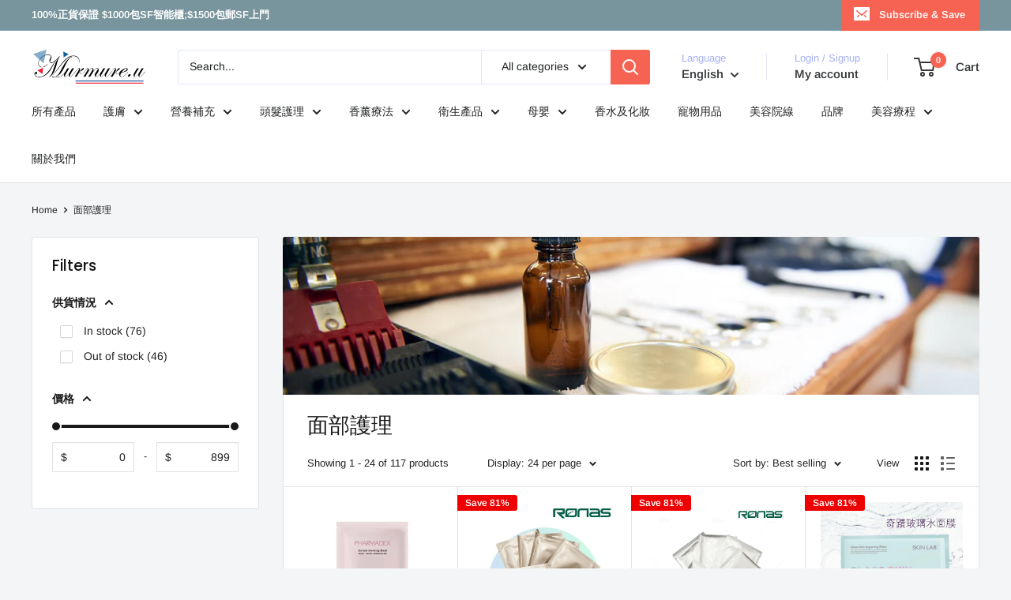

--- FILE ---
content_type: text/html; charset=utf-8
request_url: https://murmureu.com/collections/skincare/%E5%8E%BB%E8%A7%92%E8%B3%AA%E7%A3%A8%E7%A0%82%E5%8F%8A%E9%9D%A2%E8%86%9C
body_size: 50683
content:
<!doctype html>

<html class="no-js" lang="en">
  <head>
    <meta name="facebook-domain-verification" content="lq9l1tz1ng91d16abyl00c5qa5ip2q" />
    <meta charset="utf-8">
    <meta name="viewport" content="width=device-width, initial-scale=1.0, height=device-height, minimum-scale=1.0, maximum-scale=1.0">
    <meta name="theme-color" content="#f66352">

    <title>面部護理</title><link rel="canonical" href="https://murmureu.com/collections/skincare/%e5%8e%bb%e8%a7%92%e8%b3%aa%e7%a3%a8%e7%a0%82%e5%8f%8a%e9%9d%a2%e8%86%9c"><link rel="shortcut icon" href="//murmureu.com/cdn/shop/files/3_570281b7-8feb-43e1-a53e-7d21f20fa5ed_96x96.png?v=1704714339" type="image/png"><link rel="preload" as="style" href="//murmureu.com/cdn/shop/t/16/assets/theme.css?v=114081563123193615381734009883">
    <link rel="preload" as="script" href="//murmureu.com/cdn/shop/t/16/assets/theme.js?v=1815320689903517791734009883">
    <link rel="preconnect" href="https://cdn.shopify.com">
    <link rel="preconnect" href="https://fonts.shopifycdn.com">
    <link rel="dns-prefetch" href="https://productreviews.shopifycdn.com">
    <link rel="dns-prefetch" href="https://ajax.googleapis.com">
    <link rel="dns-prefetch" href="https://maps.googleapis.com">
    <link rel="dns-prefetch" href="https://maps.gstatic.com">

    <meta property="og:type" content="website">
  <meta property="og:title" content="面部護理">
  <meta property="og:image" content="http://murmureu.com/cdn/shop/collections/beard-oil-and-balm.jpg?v=1584525709">
  <meta property="og:image:secure_url" content="https://murmureu.com/cdn/shop/collections/beard-oil-and-balm.jpg?v=1584525709">
  <meta property="og:image:width" content="1157">
  <meta property="og:image:height" content="1100"><meta property="og:url" content="https://murmureu.com/collections/skincare/%e5%8e%bb%e8%a7%92%e8%b3%aa%e7%a3%a8%e7%a0%82%e5%8f%8a%e9%9d%a2%e8%86%9c">
<meta property="og:site_name" content="murmure.u"><meta name="twitter:card" content="summary"><meta name="twitter:title" content="面部護理">
  <meta name="twitter:description" content="">
  <meta name="twitter:image" content="https://murmureu.com/cdn/shop/collections/beard-oil-and-balm_600x600_crop_center.jpg?v=1584525709">
    <link rel="preload" href="//murmureu.com/cdn/fonts/poppins/poppins_n5.ad5b4b72b59a00358afc706450c864c3c8323842.woff2" as="font" type="font/woff2" crossorigin><link rel="preload" href="//murmureu.com/cdn/fonts/arimo/arimo_n4.a7efb558ca22d2002248bbe6f302a98edee38e35.woff2" as="font" type="font/woff2" crossorigin><style>
  @font-face {
  font-family: Poppins;
  font-weight: 500;
  font-style: normal;
  font-display: swap;
  src: url("//murmureu.com/cdn/fonts/poppins/poppins_n5.ad5b4b72b59a00358afc706450c864c3c8323842.woff2") format("woff2"),
       url("//murmureu.com/cdn/fonts/poppins/poppins_n5.33757fdf985af2d24b32fcd84c9a09224d4b2c39.woff") format("woff");
}

  @font-face {
  font-family: Arimo;
  font-weight: 400;
  font-style: normal;
  font-display: swap;
  src: url("//murmureu.com/cdn/fonts/arimo/arimo_n4.a7efb558ca22d2002248bbe6f302a98edee38e35.woff2") format("woff2"),
       url("//murmureu.com/cdn/fonts/arimo/arimo_n4.0da809f7d1d5ede2a73be7094ac00741efdb6387.woff") format("woff");
}

@font-face {
  font-family: Arimo;
  font-weight: 600;
  font-style: normal;
  font-display: swap;
  src: url("//murmureu.com/cdn/fonts/arimo/arimo_n6.9c18b0befd86597f319b7d7f925727d04c262b32.woff2") format("woff2"),
       url("//murmureu.com/cdn/fonts/arimo/arimo_n6.422bf6679b81a8bfb1b25d19299a53688390c2b9.woff") format("woff");
}

@font-face {
  font-family: Poppins;
  font-weight: 500;
  font-style: italic;
  font-display: swap;
  src: url("//murmureu.com/cdn/fonts/poppins/poppins_i5.6acfce842c096080e34792078ef3cb7c3aad24d4.woff2") format("woff2"),
       url("//murmureu.com/cdn/fonts/poppins/poppins_i5.a49113e4fe0ad7fd7716bd237f1602cbec299b3c.woff") format("woff");
}


  @font-face {
  font-family: Arimo;
  font-weight: 700;
  font-style: normal;
  font-display: swap;
  src: url("//murmureu.com/cdn/fonts/arimo/arimo_n7.1d2d0638e6a1228d86beb0e10006e3280ccb2d04.woff2") format("woff2"),
       url("//murmureu.com/cdn/fonts/arimo/arimo_n7.f4b9139e8eac4a17b38b8707044c20f54c3be479.woff") format("woff");
}

  @font-face {
  font-family: Arimo;
  font-weight: 400;
  font-style: italic;
  font-display: swap;
  src: url("//murmureu.com/cdn/fonts/arimo/arimo_i4.438ddb21a1b98c7230698d70dc1a21df235701b2.woff2") format("woff2"),
       url("//murmureu.com/cdn/fonts/arimo/arimo_i4.0e1908a0dc1ec32fabb5a03a0c9ee2083f82e3d7.woff") format("woff");
}

  @font-face {
  font-family: Arimo;
  font-weight: 700;
  font-style: italic;
  font-display: swap;
  src: url("//murmureu.com/cdn/fonts/arimo/arimo_i7.b9f09537c29041ec8d51f8cdb7c9b8e4f1f82cb1.woff2") format("woff2"),
       url("//murmureu.com/cdn/fonts/arimo/arimo_i7.ec659fc855f754fd0b1bd052e606bba1058f73da.woff") format("woff");
}


  :root {
    --default-text-font-size : 15px;
    --base-text-font-size    : 14px;
    --heading-font-family    : Poppins, sans-serif;
    --heading-font-weight    : 500;
    --heading-font-style     : normal;
    --text-font-family       : Arimo, sans-serif;
    --text-font-weight       : 400;
    --text-font-style        : normal;
    --text-font-bolder-weight: 600;
    --text-link-decoration   : underline;

    --text-color               : #202223;
    --text-color-rgb           : 32, 34, 35;
    --heading-color            : #191717;
    --border-color             : #e1e3e4;
    --border-color-rgb         : 225, 227, 228;
    --form-border-color        : #d4d6d8;
    --accent-color             : #f66352;
    --accent-color-rgb         : 246, 99, 82;
    --link-color               : #f66352;
    --link-color-hover         : #ef240c;
    --background               : #f3f5f6;
    --secondary-background     : #ffffff;
    --secondary-background-rgb : 255, 255, 255;
    --accent-background        : rgba(246, 99, 82, 0.08);

    --input-background: #ffffff;

    --error-color       : #ff0000;
    --error-background  : rgba(255, 0, 0, 0.07);
    --success-color     : #00aa00;
    --success-background: rgba(0, 170, 0, 0.11);

    --primary-button-background      : #ddc9c6;
    --primary-button-background-rgb  : 221, 201, 198;
    --primary-button-text-color      : #677279;
    --secondary-button-background    : #e23e3e;
    --secondary-button-background-rgb: 226, 62, 62;
    --secondary-button-text-color    : #ffffff;

    --header-background      : #ffffff;
    --header-text-color      : #383a3c;
    --header-light-text-color: #a3afef;
    --header-border-color    : rgba(163, 175, 239, 0.3);
    --header-accent-color    : #f66352;

    --footer-background-color:    #f3f5f6;
    --footer-heading-text-color:  #1e2d7d;
    --footer-body-text-color:     #677279;
    --footer-body-text-color-rgb: 103, 114, 121;
    --footer-accent-color:        #ddc9c6;
    --footer-accent-color-rgb:    221, 201, 198;
    --footer-border:              1px solid var(--border-color);
    
    --flickity-arrow-color: #abb1b4;--product-on-sale-accent           : #ee0000;
    --product-on-sale-accent-rgb       : 238, 0, 0;
    --product-on-sale-color            : #ffffff;
    --product-in-stock-color           : #008a00;
    --product-low-stock-color          : #ee0000;
    --product-sold-out-color           : #8a9297;
    --product-custom-label-1-background: #008a00;
    --product-custom-label-1-color     : #ffffff;
    --product-custom-label-2-background: #00a500;
    --product-custom-label-2-color     : #ffffff;
    --product-review-star-color        : #ffbd00;

    --mobile-container-gutter : 20px;
    --desktop-container-gutter: 40px;

    /* Shopify related variables */
    --payment-terms-background-color: #f3f5f6;
  }
</style>

<script>
  // IE11 does not have support for CSS variables, so we have to polyfill them
  if (!(((window || {}).CSS || {}).supports && window.CSS.supports('(--a: 0)'))) {
    const script = document.createElement('script');
    script.type = 'text/javascript';
    script.src = 'https://cdn.jsdelivr.net/npm/css-vars-ponyfill@2';
    script.onload = function() {
      cssVars({});
    };

    document.getElementsByTagName('head')[0].appendChild(script);
  }
</script>


    <script>window.performance && window.performance.mark && window.performance.mark('shopify.content_for_header.start');</script><meta name="google-site-verification" content="1BUpAB_hAuguSCiLDTL30Aqw2Hds10KfbxyElIZYF7o">
<meta id="shopify-digital-wallet" name="shopify-digital-wallet" content="/32174145676/digital_wallets/dialog">
<meta name="shopify-checkout-api-token" content="beb4129a94bea0a4bb302999541ee1c3">
<link rel="alternate" type="application/atom+xml" title="Feed" href="/collections/skincare/%E5%8E%BB%E8%A7%92%E8%B3%AA%E7%A3%A8%E7%A0%82%E5%8F%8A%E9%9D%A2%E8%86%9C.atom" />
<link rel="next" href="/collections/skincare/%E5%8E%BB%E8%A7%92%E8%B3%AA%E7%A3%A8%E7%A0%82%E5%8F%8A%E9%9D%A2%E8%86%9C?page=2">
<link rel="alternate" hreflang="x-default" href="https://murmureu.com/collections/skincare/%e5%8e%bb%e8%a7%92%e8%b3%aa%e7%a3%a8%e7%a0%82%e5%8f%8a%e9%9d%a2%e8%86%9c">
<link rel="alternate" hreflang="en" href="https://murmureu.com/collections/skincare/%e5%8e%bb%e8%a7%92%e8%b3%aa%e7%a3%a8%e7%a0%82%e5%8f%8a%e9%9d%a2%e8%86%9c">
<link rel="alternate" hreflang="zh-Hant" href="https://murmureu.com/zh/collections/skincare/%e5%8e%bb%e8%a7%92%e8%b3%aa%e7%a3%a8%e7%a0%82%e5%8f%8a%e9%9d%a2%e8%86%9c">
<link rel="alternate" hreflang="en-TW" href="https://murmureu.com/en-tw/collections/skincare/%e5%8e%bb%e8%a7%92%e8%b3%aa%e7%a3%a8%e7%a0%82%e5%8f%8a%e9%9d%a2%e8%86%9c">
<link rel="alternate" hreflang="zh-Hant-TW" href="https://murmureu.com/zh-tw/collections/skincare/%e5%8e%bb%e8%a7%92%e8%b3%aa%e7%a3%a8%e7%a0%82%e5%8f%8a%e9%9d%a2%e8%86%9c">
<link rel="alternate" hreflang="zh-Hant-AC" href="https://murmureu.com/zh/collections/skincare/%e5%8e%bb%e8%a7%92%e8%b3%aa%e7%a3%a8%e7%a0%82%e5%8f%8a%e9%9d%a2%e8%86%9c">
<link rel="alternate" hreflang="zh-Hant-AD" href="https://murmureu.com/zh/collections/skincare/%e5%8e%bb%e8%a7%92%e8%b3%aa%e7%a3%a8%e7%a0%82%e5%8f%8a%e9%9d%a2%e8%86%9c">
<link rel="alternate" hreflang="zh-Hant-AE" href="https://murmureu.com/zh/collections/skincare/%e5%8e%bb%e8%a7%92%e8%b3%aa%e7%a3%a8%e7%a0%82%e5%8f%8a%e9%9d%a2%e8%86%9c">
<link rel="alternate" hreflang="zh-Hant-AF" href="https://murmureu.com/zh/collections/skincare/%e5%8e%bb%e8%a7%92%e8%b3%aa%e7%a3%a8%e7%a0%82%e5%8f%8a%e9%9d%a2%e8%86%9c">
<link rel="alternate" hreflang="zh-Hant-AG" href="https://murmureu.com/zh/collections/skincare/%e5%8e%bb%e8%a7%92%e8%b3%aa%e7%a3%a8%e7%a0%82%e5%8f%8a%e9%9d%a2%e8%86%9c">
<link rel="alternate" hreflang="zh-Hant-AI" href="https://murmureu.com/zh/collections/skincare/%e5%8e%bb%e8%a7%92%e8%b3%aa%e7%a3%a8%e7%a0%82%e5%8f%8a%e9%9d%a2%e8%86%9c">
<link rel="alternate" hreflang="zh-Hant-AL" href="https://murmureu.com/zh/collections/skincare/%e5%8e%bb%e8%a7%92%e8%b3%aa%e7%a3%a8%e7%a0%82%e5%8f%8a%e9%9d%a2%e8%86%9c">
<link rel="alternate" hreflang="zh-Hant-AM" href="https://murmureu.com/zh/collections/skincare/%e5%8e%bb%e8%a7%92%e8%b3%aa%e7%a3%a8%e7%a0%82%e5%8f%8a%e9%9d%a2%e8%86%9c">
<link rel="alternate" hreflang="zh-Hant-AO" href="https://murmureu.com/zh/collections/skincare/%e5%8e%bb%e8%a7%92%e8%b3%aa%e7%a3%a8%e7%a0%82%e5%8f%8a%e9%9d%a2%e8%86%9c">
<link rel="alternate" hreflang="zh-Hant-AR" href="https://murmureu.com/zh/collections/skincare/%e5%8e%bb%e8%a7%92%e8%b3%aa%e7%a3%a8%e7%a0%82%e5%8f%8a%e9%9d%a2%e8%86%9c">
<link rel="alternate" hreflang="zh-Hant-AT" href="https://murmureu.com/zh/collections/skincare/%e5%8e%bb%e8%a7%92%e8%b3%aa%e7%a3%a8%e7%a0%82%e5%8f%8a%e9%9d%a2%e8%86%9c">
<link rel="alternate" hreflang="zh-Hant-AU" href="https://murmureu.com/zh/collections/skincare/%e5%8e%bb%e8%a7%92%e8%b3%aa%e7%a3%a8%e7%a0%82%e5%8f%8a%e9%9d%a2%e8%86%9c">
<link rel="alternate" hreflang="zh-Hant-AW" href="https://murmureu.com/zh/collections/skincare/%e5%8e%bb%e8%a7%92%e8%b3%aa%e7%a3%a8%e7%a0%82%e5%8f%8a%e9%9d%a2%e8%86%9c">
<link rel="alternate" hreflang="zh-Hant-AX" href="https://murmureu.com/zh/collections/skincare/%e5%8e%bb%e8%a7%92%e8%b3%aa%e7%a3%a8%e7%a0%82%e5%8f%8a%e9%9d%a2%e8%86%9c">
<link rel="alternate" hreflang="zh-Hant-AZ" href="https://murmureu.com/zh/collections/skincare/%e5%8e%bb%e8%a7%92%e8%b3%aa%e7%a3%a8%e7%a0%82%e5%8f%8a%e9%9d%a2%e8%86%9c">
<link rel="alternate" hreflang="zh-Hant-BA" href="https://murmureu.com/zh/collections/skincare/%e5%8e%bb%e8%a7%92%e8%b3%aa%e7%a3%a8%e7%a0%82%e5%8f%8a%e9%9d%a2%e8%86%9c">
<link rel="alternate" hreflang="zh-Hant-BB" href="https://murmureu.com/zh/collections/skincare/%e5%8e%bb%e8%a7%92%e8%b3%aa%e7%a3%a8%e7%a0%82%e5%8f%8a%e9%9d%a2%e8%86%9c">
<link rel="alternate" hreflang="zh-Hant-BD" href="https://murmureu.com/zh/collections/skincare/%e5%8e%bb%e8%a7%92%e8%b3%aa%e7%a3%a8%e7%a0%82%e5%8f%8a%e9%9d%a2%e8%86%9c">
<link rel="alternate" hreflang="zh-Hant-BE" href="https://murmureu.com/zh/collections/skincare/%e5%8e%bb%e8%a7%92%e8%b3%aa%e7%a3%a8%e7%a0%82%e5%8f%8a%e9%9d%a2%e8%86%9c">
<link rel="alternate" hreflang="zh-Hant-BF" href="https://murmureu.com/zh/collections/skincare/%e5%8e%bb%e8%a7%92%e8%b3%aa%e7%a3%a8%e7%a0%82%e5%8f%8a%e9%9d%a2%e8%86%9c">
<link rel="alternate" hreflang="zh-Hant-BG" href="https://murmureu.com/zh/collections/skincare/%e5%8e%bb%e8%a7%92%e8%b3%aa%e7%a3%a8%e7%a0%82%e5%8f%8a%e9%9d%a2%e8%86%9c">
<link rel="alternate" hreflang="zh-Hant-BH" href="https://murmureu.com/zh/collections/skincare/%e5%8e%bb%e8%a7%92%e8%b3%aa%e7%a3%a8%e7%a0%82%e5%8f%8a%e9%9d%a2%e8%86%9c">
<link rel="alternate" hreflang="zh-Hant-BI" href="https://murmureu.com/zh/collections/skincare/%e5%8e%bb%e8%a7%92%e8%b3%aa%e7%a3%a8%e7%a0%82%e5%8f%8a%e9%9d%a2%e8%86%9c">
<link rel="alternate" hreflang="zh-Hant-BJ" href="https://murmureu.com/zh/collections/skincare/%e5%8e%bb%e8%a7%92%e8%b3%aa%e7%a3%a8%e7%a0%82%e5%8f%8a%e9%9d%a2%e8%86%9c">
<link rel="alternate" hreflang="zh-Hant-BL" href="https://murmureu.com/zh/collections/skincare/%e5%8e%bb%e8%a7%92%e8%b3%aa%e7%a3%a8%e7%a0%82%e5%8f%8a%e9%9d%a2%e8%86%9c">
<link rel="alternate" hreflang="zh-Hant-BM" href="https://murmureu.com/zh/collections/skincare/%e5%8e%bb%e8%a7%92%e8%b3%aa%e7%a3%a8%e7%a0%82%e5%8f%8a%e9%9d%a2%e8%86%9c">
<link rel="alternate" hreflang="zh-Hant-BN" href="https://murmureu.com/zh/collections/skincare/%e5%8e%bb%e8%a7%92%e8%b3%aa%e7%a3%a8%e7%a0%82%e5%8f%8a%e9%9d%a2%e8%86%9c">
<link rel="alternate" hreflang="zh-Hant-BO" href="https://murmureu.com/zh/collections/skincare/%e5%8e%bb%e8%a7%92%e8%b3%aa%e7%a3%a8%e7%a0%82%e5%8f%8a%e9%9d%a2%e8%86%9c">
<link rel="alternate" hreflang="zh-Hant-BQ" href="https://murmureu.com/zh/collections/skincare/%e5%8e%bb%e8%a7%92%e8%b3%aa%e7%a3%a8%e7%a0%82%e5%8f%8a%e9%9d%a2%e8%86%9c">
<link rel="alternate" hreflang="zh-Hant-BR" href="https://murmureu.com/zh/collections/skincare/%e5%8e%bb%e8%a7%92%e8%b3%aa%e7%a3%a8%e7%a0%82%e5%8f%8a%e9%9d%a2%e8%86%9c">
<link rel="alternate" hreflang="zh-Hant-BS" href="https://murmureu.com/zh/collections/skincare/%e5%8e%bb%e8%a7%92%e8%b3%aa%e7%a3%a8%e7%a0%82%e5%8f%8a%e9%9d%a2%e8%86%9c">
<link rel="alternate" hreflang="zh-Hant-BT" href="https://murmureu.com/zh/collections/skincare/%e5%8e%bb%e8%a7%92%e8%b3%aa%e7%a3%a8%e7%a0%82%e5%8f%8a%e9%9d%a2%e8%86%9c">
<link rel="alternate" hreflang="zh-Hant-BW" href="https://murmureu.com/zh/collections/skincare/%e5%8e%bb%e8%a7%92%e8%b3%aa%e7%a3%a8%e7%a0%82%e5%8f%8a%e9%9d%a2%e8%86%9c">
<link rel="alternate" hreflang="zh-Hant-BY" href="https://murmureu.com/zh/collections/skincare/%e5%8e%bb%e8%a7%92%e8%b3%aa%e7%a3%a8%e7%a0%82%e5%8f%8a%e9%9d%a2%e8%86%9c">
<link rel="alternate" hreflang="zh-Hant-BZ" href="https://murmureu.com/zh/collections/skincare/%e5%8e%bb%e8%a7%92%e8%b3%aa%e7%a3%a8%e7%a0%82%e5%8f%8a%e9%9d%a2%e8%86%9c">
<link rel="alternate" hreflang="zh-Hant-CA" href="https://murmureu.com/zh/collections/skincare/%e5%8e%bb%e8%a7%92%e8%b3%aa%e7%a3%a8%e7%a0%82%e5%8f%8a%e9%9d%a2%e8%86%9c">
<link rel="alternate" hreflang="zh-Hant-CC" href="https://murmureu.com/zh/collections/skincare/%e5%8e%bb%e8%a7%92%e8%b3%aa%e7%a3%a8%e7%a0%82%e5%8f%8a%e9%9d%a2%e8%86%9c">
<link rel="alternate" hreflang="zh-Hant-CD" href="https://murmureu.com/zh/collections/skincare/%e5%8e%bb%e8%a7%92%e8%b3%aa%e7%a3%a8%e7%a0%82%e5%8f%8a%e9%9d%a2%e8%86%9c">
<link rel="alternate" hreflang="zh-Hant-CF" href="https://murmureu.com/zh/collections/skincare/%e5%8e%bb%e8%a7%92%e8%b3%aa%e7%a3%a8%e7%a0%82%e5%8f%8a%e9%9d%a2%e8%86%9c">
<link rel="alternate" hreflang="zh-Hant-CG" href="https://murmureu.com/zh/collections/skincare/%e5%8e%bb%e8%a7%92%e8%b3%aa%e7%a3%a8%e7%a0%82%e5%8f%8a%e9%9d%a2%e8%86%9c">
<link rel="alternate" hreflang="zh-Hant-CH" href="https://murmureu.com/zh/collections/skincare/%e5%8e%bb%e8%a7%92%e8%b3%aa%e7%a3%a8%e7%a0%82%e5%8f%8a%e9%9d%a2%e8%86%9c">
<link rel="alternate" hreflang="zh-Hant-CI" href="https://murmureu.com/zh/collections/skincare/%e5%8e%bb%e8%a7%92%e8%b3%aa%e7%a3%a8%e7%a0%82%e5%8f%8a%e9%9d%a2%e8%86%9c">
<link rel="alternate" hreflang="zh-Hant-CK" href="https://murmureu.com/zh/collections/skincare/%e5%8e%bb%e8%a7%92%e8%b3%aa%e7%a3%a8%e7%a0%82%e5%8f%8a%e9%9d%a2%e8%86%9c">
<link rel="alternate" hreflang="zh-Hant-CL" href="https://murmureu.com/zh/collections/skincare/%e5%8e%bb%e8%a7%92%e8%b3%aa%e7%a3%a8%e7%a0%82%e5%8f%8a%e9%9d%a2%e8%86%9c">
<link rel="alternate" hreflang="zh-Hant-CM" href="https://murmureu.com/zh/collections/skincare/%e5%8e%bb%e8%a7%92%e8%b3%aa%e7%a3%a8%e7%a0%82%e5%8f%8a%e9%9d%a2%e8%86%9c">
<link rel="alternate" hreflang="zh-Hant-CN" href="https://murmureu.com/zh/collections/skincare/%e5%8e%bb%e8%a7%92%e8%b3%aa%e7%a3%a8%e7%a0%82%e5%8f%8a%e9%9d%a2%e8%86%9c">
<link rel="alternate" hreflang="zh-Hant-CO" href="https://murmureu.com/zh/collections/skincare/%e5%8e%bb%e8%a7%92%e8%b3%aa%e7%a3%a8%e7%a0%82%e5%8f%8a%e9%9d%a2%e8%86%9c">
<link rel="alternate" hreflang="zh-Hant-CR" href="https://murmureu.com/zh/collections/skincare/%e5%8e%bb%e8%a7%92%e8%b3%aa%e7%a3%a8%e7%a0%82%e5%8f%8a%e9%9d%a2%e8%86%9c">
<link rel="alternate" hreflang="zh-Hant-CV" href="https://murmureu.com/zh/collections/skincare/%e5%8e%bb%e8%a7%92%e8%b3%aa%e7%a3%a8%e7%a0%82%e5%8f%8a%e9%9d%a2%e8%86%9c">
<link rel="alternate" hreflang="zh-Hant-CW" href="https://murmureu.com/zh/collections/skincare/%e5%8e%bb%e8%a7%92%e8%b3%aa%e7%a3%a8%e7%a0%82%e5%8f%8a%e9%9d%a2%e8%86%9c">
<link rel="alternate" hreflang="zh-Hant-CX" href="https://murmureu.com/zh/collections/skincare/%e5%8e%bb%e8%a7%92%e8%b3%aa%e7%a3%a8%e7%a0%82%e5%8f%8a%e9%9d%a2%e8%86%9c">
<link rel="alternate" hreflang="zh-Hant-CY" href="https://murmureu.com/zh/collections/skincare/%e5%8e%bb%e8%a7%92%e8%b3%aa%e7%a3%a8%e7%a0%82%e5%8f%8a%e9%9d%a2%e8%86%9c">
<link rel="alternate" hreflang="zh-Hant-CZ" href="https://murmureu.com/zh/collections/skincare/%e5%8e%bb%e8%a7%92%e8%b3%aa%e7%a3%a8%e7%a0%82%e5%8f%8a%e9%9d%a2%e8%86%9c">
<link rel="alternate" hreflang="zh-Hant-DE" href="https://murmureu.com/zh/collections/skincare/%e5%8e%bb%e8%a7%92%e8%b3%aa%e7%a3%a8%e7%a0%82%e5%8f%8a%e9%9d%a2%e8%86%9c">
<link rel="alternate" hreflang="zh-Hant-DJ" href="https://murmureu.com/zh/collections/skincare/%e5%8e%bb%e8%a7%92%e8%b3%aa%e7%a3%a8%e7%a0%82%e5%8f%8a%e9%9d%a2%e8%86%9c">
<link rel="alternate" hreflang="zh-Hant-DK" href="https://murmureu.com/zh/collections/skincare/%e5%8e%bb%e8%a7%92%e8%b3%aa%e7%a3%a8%e7%a0%82%e5%8f%8a%e9%9d%a2%e8%86%9c">
<link rel="alternate" hreflang="zh-Hant-DM" href="https://murmureu.com/zh/collections/skincare/%e5%8e%bb%e8%a7%92%e8%b3%aa%e7%a3%a8%e7%a0%82%e5%8f%8a%e9%9d%a2%e8%86%9c">
<link rel="alternate" hreflang="zh-Hant-DO" href="https://murmureu.com/zh/collections/skincare/%e5%8e%bb%e8%a7%92%e8%b3%aa%e7%a3%a8%e7%a0%82%e5%8f%8a%e9%9d%a2%e8%86%9c">
<link rel="alternate" hreflang="zh-Hant-DZ" href="https://murmureu.com/zh/collections/skincare/%e5%8e%bb%e8%a7%92%e8%b3%aa%e7%a3%a8%e7%a0%82%e5%8f%8a%e9%9d%a2%e8%86%9c">
<link rel="alternate" hreflang="zh-Hant-EC" href="https://murmureu.com/zh/collections/skincare/%e5%8e%bb%e8%a7%92%e8%b3%aa%e7%a3%a8%e7%a0%82%e5%8f%8a%e9%9d%a2%e8%86%9c">
<link rel="alternate" hreflang="zh-Hant-EE" href="https://murmureu.com/zh/collections/skincare/%e5%8e%bb%e8%a7%92%e8%b3%aa%e7%a3%a8%e7%a0%82%e5%8f%8a%e9%9d%a2%e8%86%9c">
<link rel="alternate" hreflang="zh-Hant-EG" href="https://murmureu.com/zh/collections/skincare/%e5%8e%bb%e8%a7%92%e8%b3%aa%e7%a3%a8%e7%a0%82%e5%8f%8a%e9%9d%a2%e8%86%9c">
<link rel="alternate" hreflang="zh-Hant-EH" href="https://murmureu.com/zh/collections/skincare/%e5%8e%bb%e8%a7%92%e8%b3%aa%e7%a3%a8%e7%a0%82%e5%8f%8a%e9%9d%a2%e8%86%9c">
<link rel="alternate" hreflang="zh-Hant-ER" href="https://murmureu.com/zh/collections/skincare/%e5%8e%bb%e8%a7%92%e8%b3%aa%e7%a3%a8%e7%a0%82%e5%8f%8a%e9%9d%a2%e8%86%9c">
<link rel="alternate" hreflang="zh-Hant-ES" href="https://murmureu.com/zh/collections/skincare/%e5%8e%bb%e8%a7%92%e8%b3%aa%e7%a3%a8%e7%a0%82%e5%8f%8a%e9%9d%a2%e8%86%9c">
<link rel="alternate" hreflang="zh-Hant-ET" href="https://murmureu.com/zh/collections/skincare/%e5%8e%bb%e8%a7%92%e8%b3%aa%e7%a3%a8%e7%a0%82%e5%8f%8a%e9%9d%a2%e8%86%9c">
<link rel="alternate" hreflang="zh-Hant-FI" href="https://murmureu.com/zh/collections/skincare/%e5%8e%bb%e8%a7%92%e8%b3%aa%e7%a3%a8%e7%a0%82%e5%8f%8a%e9%9d%a2%e8%86%9c">
<link rel="alternate" hreflang="zh-Hant-FJ" href="https://murmureu.com/zh/collections/skincare/%e5%8e%bb%e8%a7%92%e8%b3%aa%e7%a3%a8%e7%a0%82%e5%8f%8a%e9%9d%a2%e8%86%9c">
<link rel="alternate" hreflang="zh-Hant-FK" href="https://murmureu.com/zh/collections/skincare/%e5%8e%bb%e8%a7%92%e8%b3%aa%e7%a3%a8%e7%a0%82%e5%8f%8a%e9%9d%a2%e8%86%9c">
<link rel="alternate" hreflang="zh-Hant-FO" href="https://murmureu.com/zh/collections/skincare/%e5%8e%bb%e8%a7%92%e8%b3%aa%e7%a3%a8%e7%a0%82%e5%8f%8a%e9%9d%a2%e8%86%9c">
<link rel="alternate" hreflang="zh-Hant-FR" href="https://murmureu.com/zh/collections/skincare/%e5%8e%bb%e8%a7%92%e8%b3%aa%e7%a3%a8%e7%a0%82%e5%8f%8a%e9%9d%a2%e8%86%9c">
<link rel="alternate" hreflang="zh-Hant-GA" href="https://murmureu.com/zh/collections/skincare/%e5%8e%bb%e8%a7%92%e8%b3%aa%e7%a3%a8%e7%a0%82%e5%8f%8a%e9%9d%a2%e8%86%9c">
<link rel="alternate" hreflang="zh-Hant-GB" href="https://murmureu.com/zh/collections/skincare/%e5%8e%bb%e8%a7%92%e8%b3%aa%e7%a3%a8%e7%a0%82%e5%8f%8a%e9%9d%a2%e8%86%9c">
<link rel="alternate" hreflang="zh-Hant-GD" href="https://murmureu.com/zh/collections/skincare/%e5%8e%bb%e8%a7%92%e8%b3%aa%e7%a3%a8%e7%a0%82%e5%8f%8a%e9%9d%a2%e8%86%9c">
<link rel="alternate" hreflang="zh-Hant-GE" href="https://murmureu.com/zh/collections/skincare/%e5%8e%bb%e8%a7%92%e8%b3%aa%e7%a3%a8%e7%a0%82%e5%8f%8a%e9%9d%a2%e8%86%9c">
<link rel="alternate" hreflang="zh-Hant-GF" href="https://murmureu.com/zh/collections/skincare/%e5%8e%bb%e8%a7%92%e8%b3%aa%e7%a3%a8%e7%a0%82%e5%8f%8a%e9%9d%a2%e8%86%9c">
<link rel="alternate" hreflang="zh-Hant-GG" href="https://murmureu.com/zh/collections/skincare/%e5%8e%bb%e8%a7%92%e8%b3%aa%e7%a3%a8%e7%a0%82%e5%8f%8a%e9%9d%a2%e8%86%9c">
<link rel="alternate" hreflang="zh-Hant-GH" href="https://murmureu.com/zh/collections/skincare/%e5%8e%bb%e8%a7%92%e8%b3%aa%e7%a3%a8%e7%a0%82%e5%8f%8a%e9%9d%a2%e8%86%9c">
<link rel="alternate" hreflang="zh-Hant-GI" href="https://murmureu.com/zh/collections/skincare/%e5%8e%bb%e8%a7%92%e8%b3%aa%e7%a3%a8%e7%a0%82%e5%8f%8a%e9%9d%a2%e8%86%9c">
<link rel="alternate" hreflang="zh-Hant-GL" href="https://murmureu.com/zh/collections/skincare/%e5%8e%bb%e8%a7%92%e8%b3%aa%e7%a3%a8%e7%a0%82%e5%8f%8a%e9%9d%a2%e8%86%9c">
<link rel="alternate" hreflang="zh-Hant-GM" href="https://murmureu.com/zh/collections/skincare/%e5%8e%bb%e8%a7%92%e8%b3%aa%e7%a3%a8%e7%a0%82%e5%8f%8a%e9%9d%a2%e8%86%9c">
<link rel="alternate" hreflang="zh-Hant-GN" href="https://murmureu.com/zh/collections/skincare/%e5%8e%bb%e8%a7%92%e8%b3%aa%e7%a3%a8%e7%a0%82%e5%8f%8a%e9%9d%a2%e8%86%9c">
<link rel="alternate" hreflang="zh-Hant-GP" href="https://murmureu.com/zh/collections/skincare/%e5%8e%bb%e8%a7%92%e8%b3%aa%e7%a3%a8%e7%a0%82%e5%8f%8a%e9%9d%a2%e8%86%9c">
<link rel="alternate" hreflang="zh-Hant-GQ" href="https://murmureu.com/zh/collections/skincare/%e5%8e%bb%e8%a7%92%e8%b3%aa%e7%a3%a8%e7%a0%82%e5%8f%8a%e9%9d%a2%e8%86%9c">
<link rel="alternate" hreflang="zh-Hant-GR" href="https://murmureu.com/zh/collections/skincare/%e5%8e%bb%e8%a7%92%e8%b3%aa%e7%a3%a8%e7%a0%82%e5%8f%8a%e9%9d%a2%e8%86%9c">
<link rel="alternate" hreflang="zh-Hant-GS" href="https://murmureu.com/zh/collections/skincare/%e5%8e%bb%e8%a7%92%e8%b3%aa%e7%a3%a8%e7%a0%82%e5%8f%8a%e9%9d%a2%e8%86%9c">
<link rel="alternate" hreflang="zh-Hant-GT" href="https://murmureu.com/zh/collections/skincare/%e5%8e%bb%e8%a7%92%e8%b3%aa%e7%a3%a8%e7%a0%82%e5%8f%8a%e9%9d%a2%e8%86%9c">
<link rel="alternate" hreflang="zh-Hant-GW" href="https://murmureu.com/zh/collections/skincare/%e5%8e%bb%e8%a7%92%e8%b3%aa%e7%a3%a8%e7%a0%82%e5%8f%8a%e9%9d%a2%e8%86%9c">
<link rel="alternate" hreflang="zh-Hant-GY" href="https://murmureu.com/zh/collections/skincare/%e5%8e%bb%e8%a7%92%e8%b3%aa%e7%a3%a8%e7%a0%82%e5%8f%8a%e9%9d%a2%e8%86%9c">
<link rel="alternate" hreflang="zh-Hant-HK" href="https://murmureu.com/zh/collections/skincare/%e5%8e%bb%e8%a7%92%e8%b3%aa%e7%a3%a8%e7%a0%82%e5%8f%8a%e9%9d%a2%e8%86%9c">
<link rel="alternate" hreflang="zh-Hant-HN" href="https://murmureu.com/zh/collections/skincare/%e5%8e%bb%e8%a7%92%e8%b3%aa%e7%a3%a8%e7%a0%82%e5%8f%8a%e9%9d%a2%e8%86%9c">
<link rel="alternate" hreflang="zh-Hant-HR" href="https://murmureu.com/zh/collections/skincare/%e5%8e%bb%e8%a7%92%e8%b3%aa%e7%a3%a8%e7%a0%82%e5%8f%8a%e9%9d%a2%e8%86%9c">
<link rel="alternate" hreflang="zh-Hant-HT" href="https://murmureu.com/zh/collections/skincare/%e5%8e%bb%e8%a7%92%e8%b3%aa%e7%a3%a8%e7%a0%82%e5%8f%8a%e9%9d%a2%e8%86%9c">
<link rel="alternate" hreflang="zh-Hant-HU" href="https://murmureu.com/zh/collections/skincare/%e5%8e%bb%e8%a7%92%e8%b3%aa%e7%a3%a8%e7%a0%82%e5%8f%8a%e9%9d%a2%e8%86%9c">
<link rel="alternate" hreflang="zh-Hant-ID" href="https://murmureu.com/zh/collections/skincare/%e5%8e%bb%e8%a7%92%e8%b3%aa%e7%a3%a8%e7%a0%82%e5%8f%8a%e9%9d%a2%e8%86%9c">
<link rel="alternate" hreflang="zh-Hant-IE" href="https://murmureu.com/zh/collections/skincare/%e5%8e%bb%e8%a7%92%e8%b3%aa%e7%a3%a8%e7%a0%82%e5%8f%8a%e9%9d%a2%e8%86%9c">
<link rel="alternate" hreflang="zh-Hant-IL" href="https://murmureu.com/zh/collections/skincare/%e5%8e%bb%e8%a7%92%e8%b3%aa%e7%a3%a8%e7%a0%82%e5%8f%8a%e9%9d%a2%e8%86%9c">
<link rel="alternate" hreflang="zh-Hant-IM" href="https://murmureu.com/zh/collections/skincare/%e5%8e%bb%e8%a7%92%e8%b3%aa%e7%a3%a8%e7%a0%82%e5%8f%8a%e9%9d%a2%e8%86%9c">
<link rel="alternate" hreflang="zh-Hant-IN" href="https://murmureu.com/zh/collections/skincare/%e5%8e%bb%e8%a7%92%e8%b3%aa%e7%a3%a8%e7%a0%82%e5%8f%8a%e9%9d%a2%e8%86%9c">
<link rel="alternate" hreflang="zh-Hant-IO" href="https://murmureu.com/zh/collections/skincare/%e5%8e%bb%e8%a7%92%e8%b3%aa%e7%a3%a8%e7%a0%82%e5%8f%8a%e9%9d%a2%e8%86%9c">
<link rel="alternate" hreflang="zh-Hant-IQ" href="https://murmureu.com/zh/collections/skincare/%e5%8e%bb%e8%a7%92%e8%b3%aa%e7%a3%a8%e7%a0%82%e5%8f%8a%e9%9d%a2%e8%86%9c">
<link rel="alternate" hreflang="zh-Hant-IS" href="https://murmureu.com/zh/collections/skincare/%e5%8e%bb%e8%a7%92%e8%b3%aa%e7%a3%a8%e7%a0%82%e5%8f%8a%e9%9d%a2%e8%86%9c">
<link rel="alternate" hreflang="zh-Hant-IT" href="https://murmureu.com/zh/collections/skincare/%e5%8e%bb%e8%a7%92%e8%b3%aa%e7%a3%a8%e7%a0%82%e5%8f%8a%e9%9d%a2%e8%86%9c">
<link rel="alternate" hreflang="zh-Hant-JE" href="https://murmureu.com/zh/collections/skincare/%e5%8e%bb%e8%a7%92%e8%b3%aa%e7%a3%a8%e7%a0%82%e5%8f%8a%e9%9d%a2%e8%86%9c">
<link rel="alternate" hreflang="zh-Hant-JM" href="https://murmureu.com/zh/collections/skincare/%e5%8e%bb%e8%a7%92%e8%b3%aa%e7%a3%a8%e7%a0%82%e5%8f%8a%e9%9d%a2%e8%86%9c">
<link rel="alternate" hreflang="zh-Hant-JO" href="https://murmureu.com/zh/collections/skincare/%e5%8e%bb%e8%a7%92%e8%b3%aa%e7%a3%a8%e7%a0%82%e5%8f%8a%e9%9d%a2%e8%86%9c">
<link rel="alternate" hreflang="zh-Hant-JP" href="https://murmureu.com/zh/collections/skincare/%e5%8e%bb%e8%a7%92%e8%b3%aa%e7%a3%a8%e7%a0%82%e5%8f%8a%e9%9d%a2%e8%86%9c">
<link rel="alternate" hreflang="zh-Hant-KE" href="https://murmureu.com/zh/collections/skincare/%e5%8e%bb%e8%a7%92%e8%b3%aa%e7%a3%a8%e7%a0%82%e5%8f%8a%e9%9d%a2%e8%86%9c">
<link rel="alternate" hreflang="zh-Hant-KG" href="https://murmureu.com/zh/collections/skincare/%e5%8e%bb%e8%a7%92%e8%b3%aa%e7%a3%a8%e7%a0%82%e5%8f%8a%e9%9d%a2%e8%86%9c">
<link rel="alternate" hreflang="zh-Hant-KH" href="https://murmureu.com/zh/collections/skincare/%e5%8e%bb%e8%a7%92%e8%b3%aa%e7%a3%a8%e7%a0%82%e5%8f%8a%e9%9d%a2%e8%86%9c">
<link rel="alternate" hreflang="zh-Hant-KI" href="https://murmureu.com/zh/collections/skincare/%e5%8e%bb%e8%a7%92%e8%b3%aa%e7%a3%a8%e7%a0%82%e5%8f%8a%e9%9d%a2%e8%86%9c">
<link rel="alternate" hreflang="zh-Hant-KM" href="https://murmureu.com/zh/collections/skincare/%e5%8e%bb%e8%a7%92%e8%b3%aa%e7%a3%a8%e7%a0%82%e5%8f%8a%e9%9d%a2%e8%86%9c">
<link rel="alternate" hreflang="zh-Hant-KN" href="https://murmureu.com/zh/collections/skincare/%e5%8e%bb%e8%a7%92%e8%b3%aa%e7%a3%a8%e7%a0%82%e5%8f%8a%e9%9d%a2%e8%86%9c">
<link rel="alternate" hreflang="zh-Hant-KR" href="https://murmureu.com/zh/collections/skincare/%e5%8e%bb%e8%a7%92%e8%b3%aa%e7%a3%a8%e7%a0%82%e5%8f%8a%e9%9d%a2%e8%86%9c">
<link rel="alternate" hreflang="zh-Hant-KW" href="https://murmureu.com/zh/collections/skincare/%e5%8e%bb%e8%a7%92%e8%b3%aa%e7%a3%a8%e7%a0%82%e5%8f%8a%e9%9d%a2%e8%86%9c">
<link rel="alternate" hreflang="zh-Hant-KY" href="https://murmureu.com/zh/collections/skincare/%e5%8e%bb%e8%a7%92%e8%b3%aa%e7%a3%a8%e7%a0%82%e5%8f%8a%e9%9d%a2%e8%86%9c">
<link rel="alternate" hreflang="zh-Hant-KZ" href="https://murmureu.com/zh/collections/skincare/%e5%8e%bb%e8%a7%92%e8%b3%aa%e7%a3%a8%e7%a0%82%e5%8f%8a%e9%9d%a2%e8%86%9c">
<link rel="alternate" hreflang="zh-Hant-LA" href="https://murmureu.com/zh/collections/skincare/%e5%8e%bb%e8%a7%92%e8%b3%aa%e7%a3%a8%e7%a0%82%e5%8f%8a%e9%9d%a2%e8%86%9c">
<link rel="alternate" hreflang="zh-Hant-LB" href="https://murmureu.com/zh/collections/skincare/%e5%8e%bb%e8%a7%92%e8%b3%aa%e7%a3%a8%e7%a0%82%e5%8f%8a%e9%9d%a2%e8%86%9c">
<link rel="alternate" hreflang="zh-Hant-LC" href="https://murmureu.com/zh/collections/skincare/%e5%8e%bb%e8%a7%92%e8%b3%aa%e7%a3%a8%e7%a0%82%e5%8f%8a%e9%9d%a2%e8%86%9c">
<link rel="alternate" hreflang="zh-Hant-LI" href="https://murmureu.com/zh/collections/skincare/%e5%8e%bb%e8%a7%92%e8%b3%aa%e7%a3%a8%e7%a0%82%e5%8f%8a%e9%9d%a2%e8%86%9c">
<link rel="alternate" hreflang="zh-Hant-LK" href="https://murmureu.com/zh/collections/skincare/%e5%8e%bb%e8%a7%92%e8%b3%aa%e7%a3%a8%e7%a0%82%e5%8f%8a%e9%9d%a2%e8%86%9c">
<link rel="alternate" hreflang="zh-Hant-LR" href="https://murmureu.com/zh/collections/skincare/%e5%8e%bb%e8%a7%92%e8%b3%aa%e7%a3%a8%e7%a0%82%e5%8f%8a%e9%9d%a2%e8%86%9c">
<link rel="alternate" hreflang="zh-Hant-LS" href="https://murmureu.com/zh/collections/skincare/%e5%8e%bb%e8%a7%92%e8%b3%aa%e7%a3%a8%e7%a0%82%e5%8f%8a%e9%9d%a2%e8%86%9c">
<link rel="alternate" hreflang="zh-Hant-LT" href="https://murmureu.com/zh/collections/skincare/%e5%8e%bb%e8%a7%92%e8%b3%aa%e7%a3%a8%e7%a0%82%e5%8f%8a%e9%9d%a2%e8%86%9c">
<link rel="alternate" hreflang="zh-Hant-LU" href="https://murmureu.com/zh/collections/skincare/%e5%8e%bb%e8%a7%92%e8%b3%aa%e7%a3%a8%e7%a0%82%e5%8f%8a%e9%9d%a2%e8%86%9c">
<link rel="alternate" hreflang="zh-Hant-LV" href="https://murmureu.com/zh/collections/skincare/%e5%8e%bb%e8%a7%92%e8%b3%aa%e7%a3%a8%e7%a0%82%e5%8f%8a%e9%9d%a2%e8%86%9c">
<link rel="alternate" hreflang="zh-Hant-LY" href="https://murmureu.com/zh/collections/skincare/%e5%8e%bb%e8%a7%92%e8%b3%aa%e7%a3%a8%e7%a0%82%e5%8f%8a%e9%9d%a2%e8%86%9c">
<link rel="alternate" hreflang="zh-Hant-MA" href="https://murmureu.com/zh/collections/skincare/%e5%8e%bb%e8%a7%92%e8%b3%aa%e7%a3%a8%e7%a0%82%e5%8f%8a%e9%9d%a2%e8%86%9c">
<link rel="alternate" hreflang="zh-Hant-MC" href="https://murmureu.com/zh/collections/skincare/%e5%8e%bb%e8%a7%92%e8%b3%aa%e7%a3%a8%e7%a0%82%e5%8f%8a%e9%9d%a2%e8%86%9c">
<link rel="alternate" hreflang="zh-Hant-MD" href="https://murmureu.com/zh/collections/skincare/%e5%8e%bb%e8%a7%92%e8%b3%aa%e7%a3%a8%e7%a0%82%e5%8f%8a%e9%9d%a2%e8%86%9c">
<link rel="alternate" hreflang="zh-Hant-ME" href="https://murmureu.com/zh/collections/skincare/%e5%8e%bb%e8%a7%92%e8%b3%aa%e7%a3%a8%e7%a0%82%e5%8f%8a%e9%9d%a2%e8%86%9c">
<link rel="alternate" hreflang="zh-Hant-MF" href="https://murmureu.com/zh/collections/skincare/%e5%8e%bb%e8%a7%92%e8%b3%aa%e7%a3%a8%e7%a0%82%e5%8f%8a%e9%9d%a2%e8%86%9c">
<link rel="alternate" hreflang="zh-Hant-MG" href="https://murmureu.com/zh/collections/skincare/%e5%8e%bb%e8%a7%92%e8%b3%aa%e7%a3%a8%e7%a0%82%e5%8f%8a%e9%9d%a2%e8%86%9c">
<link rel="alternate" hreflang="zh-Hant-MK" href="https://murmureu.com/zh/collections/skincare/%e5%8e%bb%e8%a7%92%e8%b3%aa%e7%a3%a8%e7%a0%82%e5%8f%8a%e9%9d%a2%e8%86%9c">
<link rel="alternate" hreflang="zh-Hant-ML" href="https://murmureu.com/zh/collections/skincare/%e5%8e%bb%e8%a7%92%e8%b3%aa%e7%a3%a8%e7%a0%82%e5%8f%8a%e9%9d%a2%e8%86%9c">
<link rel="alternate" hreflang="zh-Hant-MM" href="https://murmureu.com/zh/collections/skincare/%e5%8e%bb%e8%a7%92%e8%b3%aa%e7%a3%a8%e7%a0%82%e5%8f%8a%e9%9d%a2%e8%86%9c">
<link rel="alternate" hreflang="zh-Hant-MN" href="https://murmureu.com/zh/collections/skincare/%e5%8e%bb%e8%a7%92%e8%b3%aa%e7%a3%a8%e7%a0%82%e5%8f%8a%e9%9d%a2%e8%86%9c">
<link rel="alternate" hreflang="zh-Hant-MO" href="https://murmureu.com/zh/collections/skincare/%e5%8e%bb%e8%a7%92%e8%b3%aa%e7%a3%a8%e7%a0%82%e5%8f%8a%e9%9d%a2%e8%86%9c">
<link rel="alternate" hreflang="zh-Hant-MQ" href="https://murmureu.com/zh/collections/skincare/%e5%8e%bb%e8%a7%92%e8%b3%aa%e7%a3%a8%e7%a0%82%e5%8f%8a%e9%9d%a2%e8%86%9c">
<link rel="alternate" hreflang="zh-Hant-MR" href="https://murmureu.com/zh/collections/skincare/%e5%8e%bb%e8%a7%92%e8%b3%aa%e7%a3%a8%e7%a0%82%e5%8f%8a%e9%9d%a2%e8%86%9c">
<link rel="alternate" hreflang="zh-Hant-MS" href="https://murmureu.com/zh/collections/skincare/%e5%8e%bb%e8%a7%92%e8%b3%aa%e7%a3%a8%e7%a0%82%e5%8f%8a%e9%9d%a2%e8%86%9c">
<link rel="alternate" hreflang="zh-Hant-MT" href="https://murmureu.com/zh/collections/skincare/%e5%8e%bb%e8%a7%92%e8%b3%aa%e7%a3%a8%e7%a0%82%e5%8f%8a%e9%9d%a2%e8%86%9c">
<link rel="alternate" hreflang="zh-Hant-MU" href="https://murmureu.com/zh/collections/skincare/%e5%8e%bb%e8%a7%92%e8%b3%aa%e7%a3%a8%e7%a0%82%e5%8f%8a%e9%9d%a2%e8%86%9c">
<link rel="alternate" hreflang="zh-Hant-MV" href="https://murmureu.com/zh/collections/skincare/%e5%8e%bb%e8%a7%92%e8%b3%aa%e7%a3%a8%e7%a0%82%e5%8f%8a%e9%9d%a2%e8%86%9c">
<link rel="alternate" hreflang="zh-Hant-MW" href="https://murmureu.com/zh/collections/skincare/%e5%8e%bb%e8%a7%92%e8%b3%aa%e7%a3%a8%e7%a0%82%e5%8f%8a%e9%9d%a2%e8%86%9c">
<link rel="alternate" hreflang="zh-Hant-MX" href="https://murmureu.com/zh/collections/skincare/%e5%8e%bb%e8%a7%92%e8%b3%aa%e7%a3%a8%e7%a0%82%e5%8f%8a%e9%9d%a2%e8%86%9c">
<link rel="alternate" hreflang="zh-Hant-MY" href="https://murmureu.com/zh/collections/skincare/%e5%8e%bb%e8%a7%92%e8%b3%aa%e7%a3%a8%e7%a0%82%e5%8f%8a%e9%9d%a2%e8%86%9c">
<link rel="alternate" hreflang="zh-Hant-MZ" href="https://murmureu.com/zh/collections/skincare/%e5%8e%bb%e8%a7%92%e8%b3%aa%e7%a3%a8%e7%a0%82%e5%8f%8a%e9%9d%a2%e8%86%9c">
<link rel="alternate" hreflang="zh-Hant-NA" href="https://murmureu.com/zh/collections/skincare/%e5%8e%bb%e8%a7%92%e8%b3%aa%e7%a3%a8%e7%a0%82%e5%8f%8a%e9%9d%a2%e8%86%9c">
<link rel="alternate" hreflang="zh-Hant-NC" href="https://murmureu.com/zh/collections/skincare/%e5%8e%bb%e8%a7%92%e8%b3%aa%e7%a3%a8%e7%a0%82%e5%8f%8a%e9%9d%a2%e8%86%9c">
<link rel="alternate" hreflang="zh-Hant-NE" href="https://murmureu.com/zh/collections/skincare/%e5%8e%bb%e8%a7%92%e8%b3%aa%e7%a3%a8%e7%a0%82%e5%8f%8a%e9%9d%a2%e8%86%9c">
<link rel="alternate" hreflang="zh-Hant-NF" href="https://murmureu.com/zh/collections/skincare/%e5%8e%bb%e8%a7%92%e8%b3%aa%e7%a3%a8%e7%a0%82%e5%8f%8a%e9%9d%a2%e8%86%9c">
<link rel="alternate" hreflang="zh-Hant-NG" href="https://murmureu.com/zh/collections/skincare/%e5%8e%bb%e8%a7%92%e8%b3%aa%e7%a3%a8%e7%a0%82%e5%8f%8a%e9%9d%a2%e8%86%9c">
<link rel="alternate" hreflang="zh-Hant-NI" href="https://murmureu.com/zh/collections/skincare/%e5%8e%bb%e8%a7%92%e8%b3%aa%e7%a3%a8%e7%a0%82%e5%8f%8a%e9%9d%a2%e8%86%9c">
<link rel="alternate" hreflang="zh-Hant-NL" href="https://murmureu.com/zh/collections/skincare/%e5%8e%bb%e8%a7%92%e8%b3%aa%e7%a3%a8%e7%a0%82%e5%8f%8a%e9%9d%a2%e8%86%9c">
<link rel="alternate" hreflang="zh-Hant-NO" href="https://murmureu.com/zh/collections/skincare/%e5%8e%bb%e8%a7%92%e8%b3%aa%e7%a3%a8%e7%a0%82%e5%8f%8a%e9%9d%a2%e8%86%9c">
<link rel="alternate" hreflang="zh-Hant-NP" href="https://murmureu.com/zh/collections/skincare/%e5%8e%bb%e8%a7%92%e8%b3%aa%e7%a3%a8%e7%a0%82%e5%8f%8a%e9%9d%a2%e8%86%9c">
<link rel="alternate" hreflang="zh-Hant-NR" href="https://murmureu.com/zh/collections/skincare/%e5%8e%bb%e8%a7%92%e8%b3%aa%e7%a3%a8%e7%a0%82%e5%8f%8a%e9%9d%a2%e8%86%9c">
<link rel="alternate" hreflang="zh-Hant-NU" href="https://murmureu.com/zh/collections/skincare/%e5%8e%bb%e8%a7%92%e8%b3%aa%e7%a3%a8%e7%a0%82%e5%8f%8a%e9%9d%a2%e8%86%9c">
<link rel="alternate" hreflang="zh-Hant-NZ" href="https://murmureu.com/zh/collections/skincare/%e5%8e%bb%e8%a7%92%e8%b3%aa%e7%a3%a8%e7%a0%82%e5%8f%8a%e9%9d%a2%e8%86%9c">
<link rel="alternate" hreflang="zh-Hant-OM" href="https://murmureu.com/zh/collections/skincare/%e5%8e%bb%e8%a7%92%e8%b3%aa%e7%a3%a8%e7%a0%82%e5%8f%8a%e9%9d%a2%e8%86%9c">
<link rel="alternate" hreflang="zh-Hant-PA" href="https://murmureu.com/zh/collections/skincare/%e5%8e%bb%e8%a7%92%e8%b3%aa%e7%a3%a8%e7%a0%82%e5%8f%8a%e9%9d%a2%e8%86%9c">
<link rel="alternate" hreflang="zh-Hant-PE" href="https://murmureu.com/zh/collections/skincare/%e5%8e%bb%e8%a7%92%e8%b3%aa%e7%a3%a8%e7%a0%82%e5%8f%8a%e9%9d%a2%e8%86%9c">
<link rel="alternate" hreflang="zh-Hant-PF" href="https://murmureu.com/zh/collections/skincare/%e5%8e%bb%e8%a7%92%e8%b3%aa%e7%a3%a8%e7%a0%82%e5%8f%8a%e9%9d%a2%e8%86%9c">
<link rel="alternate" hreflang="zh-Hant-PG" href="https://murmureu.com/zh/collections/skincare/%e5%8e%bb%e8%a7%92%e8%b3%aa%e7%a3%a8%e7%a0%82%e5%8f%8a%e9%9d%a2%e8%86%9c">
<link rel="alternate" hreflang="zh-Hant-PH" href="https://murmureu.com/zh/collections/skincare/%e5%8e%bb%e8%a7%92%e8%b3%aa%e7%a3%a8%e7%a0%82%e5%8f%8a%e9%9d%a2%e8%86%9c">
<link rel="alternate" hreflang="zh-Hant-PK" href="https://murmureu.com/zh/collections/skincare/%e5%8e%bb%e8%a7%92%e8%b3%aa%e7%a3%a8%e7%a0%82%e5%8f%8a%e9%9d%a2%e8%86%9c">
<link rel="alternate" hreflang="zh-Hant-PL" href="https://murmureu.com/zh/collections/skincare/%e5%8e%bb%e8%a7%92%e8%b3%aa%e7%a3%a8%e7%a0%82%e5%8f%8a%e9%9d%a2%e8%86%9c">
<link rel="alternate" hreflang="zh-Hant-PM" href="https://murmureu.com/zh/collections/skincare/%e5%8e%bb%e8%a7%92%e8%b3%aa%e7%a3%a8%e7%a0%82%e5%8f%8a%e9%9d%a2%e8%86%9c">
<link rel="alternate" hreflang="zh-Hant-PN" href="https://murmureu.com/zh/collections/skincare/%e5%8e%bb%e8%a7%92%e8%b3%aa%e7%a3%a8%e7%a0%82%e5%8f%8a%e9%9d%a2%e8%86%9c">
<link rel="alternate" hreflang="zh-Hant-PS" href="https://murmureu.com/zh/collections/skincare/%e5%8e%bb%e8%a7%92%e8%b3%aa%e7%a3%a8%e7%a0%82%e5%8f%8a%e9%9d%a2%e8%86%9c">
<link rel="alternate" hreflang="zh-Hant-PT" href="https://murmureu.com/zh/collections/skincare/%e5%8e%bb%e8%a7%92%e8%b3%aa%e7%a3%a8%e7%a0%82%e5%8f%8a%e9%9d%a2%e8%86%9c">
<link rel="alternate" hreflang="zh-Hant-PY" href="https://murmureu.com/zh/collections/skincare/%e5%8e%bb%e8%a7%92%e8%b3%aa%e7%a3%a8%e7%a0%82%e5%8f%8a%e9%9d%a2%e8%86%9c">
<link rel="alternate" hreflang="zh-Hant-QA" href="https://murmureu.com/zh/collections/skincare/%e5%8e%bb%e8%a7%92%e8%b3%aa%e7%a3%a8%e7%a0%82%e5%8f%8a%e9%9d%a2%e8%86%9c">
<link rel="alternate" hreflang="zh-Hant-RE" href="https://murmureu.com/zh/collections/skincare/%e5%8e%bb%e8%a7%92%e8%b3%aa%e7%a3%a8%e7%a0%82%e5%8f%8a%e9%9d%a2%e8%86%9c">
<link rel="alternate" hreflang="zh-Hant-RO" href="https://murmureu.com/zh/collections/skincare/%e5%8e%bb%e8%a7%92%e8%b3%aa%e7%a3%a8%e7%a0%82%e5%8f%8a%e9%9d%a2%e8%86%9c">
<link rel="alternate" hreflang="zh-Hant-RS" href="https://murmureu.com/zh/collections/skincare/%e5%8e%bb%e8%a7%92%e8%b3%aa%e7%a3%a8%e7%a0%82%e5%8f%8a%e9%9d%a2%e8%86%9c">
<link rel="alternate" hreflang="zh-Hant-RU" href="https://murmureu.com/zh/collections/skincare/%e5%8e%bb%e8%a7%92%e8%b3%aa%e7%a3%a8%e7%a0%82%e5%8f%8a%e9%9d%a2%e8%86%9c">
<link rel="alternate" hreflang="zh-Hant-RW" href="https://murmureu.com/zh/collections/skincare/%e5%8e%bb%e8%a7%92%e8%b3%aa%e7%a3%a8%e7%a0%82%e5%8f%8a%e9%9d%a2%e8%86%9c">
<link rel="alternate" hreflang="zh-Hant-SA" href="https://murmureu.com/zh/collections/skincare/%e5%8e%bb%e8%a7%92%e8%b3%aa%e7%a3%a8%e7%a0%82%e5%8f%8a%e9%9d%a2%e8%86%9c">
<link rel="alternate" hreflang="zh-Hant-SB" href="https://murmureu.com/zh/collections/skincare/%e5%8e%bb%e8%a7%92%e8%b3%aa%e7%a3%a8%e7%a0%82%e5%8f%8a%e9%9d%a2%e8%86%9c">
<link rel="alternate" hreflang="zh-Hant-SC" href="https://murmureu.com/zh/collections/skincare/%e5%8e%bb%e8%a7%92%e8%b3%aa%e7%a3%a8%e7%a0%82%e5%8f%8a%e9%9d%a2%e8%86%9c">
<link rel="alternate" hreflang="zh-Hant-SD" href="https://murmureu.com/zh/collections/skincare/%e5%8e%bb%e8%a7%92%e8%b3%aa%e7%a3%a8%e7%a0%82%e5%8f%8a%e9%9d%a2%e8%86%9c">
<link rel="alternate" hreflang="zh-Hant-SE" href="https://murmureu.com/zh/collections/skincare/%e5%8e%bb%e8%a7%92%e8%b3%aa%e7%a3%a8%e7%a0%82%e5%8f%8a%e9%9d%a2%e8%86%9c">
<link rel="alternate" hreflang="zh-Hant-SG" href="https://murmureu.com/zh/collections/skincare/%e5%8e%bb%e8%a7%92%e8%b3%aa%e7%a3%a8%e7%a0%82%e5%8f%8a%e9%9d%a2%e8%86%9c">
<link rel="alternate" hreflang="zh-Hant-SH" href="https://murmureu.com/zh/collections/skincare/%e5%8e%bb%e8%a7%92%e8%b3%aa%e7%a3%a8%e7%a0%82%e5%8f%8a%e9%9d%a2%e8%86%9c">
<link rel="alternate" hreflang="zh-Hant-SI" href="https://murmureu.com/zh/collections/skincare/%e5%8e%bb%e8%a7%92%e8%b3%aa%e7%a3%a8%e7%a0%82%e5%8f%8a%e9%9d%a2%e8%86%9c">
<link rel="alternate" hreflang="zh-Hant-SJ" href="https://murmureu.com/zh/collections/skincare/%e5%8e%bb%e8%a7%92%e8%b3%aa%e7%a3%a8%e7%a0%82%e5%8f%8a%e9%9d%a2%e8%86%9c">
<link rel="alternate" hreflang="zh-Hant-SK" href="https://murmureu.com/zh/collections/skincare/%e5%8e%bb%e8%a7%92%e8%b3%aa%e7%a3%a8%e7%a0%82%e5%8f%8a%e9%9d%a2%e8%86%9c">
<link rel="alternate" hreflang="zh-Hant-SL" href="https://murmureu.com/zh/collections/skincare/%e5%8e%bb%e8%a7%92%e8%b3%aa%e7%a3%a8%e7%a0%82%e5%8f%8a%e9%9d%a2%e8%86%9c">
<link rel="alternate" hreflang="zh-Hant-SM" href="https://murmureu.com/zh/collections/skincare/%e5%8e%bb%e8%a7%92%e8%b3%aa%e7%a3%a8%e7%a0%82%e5%8f%8a%e9%9d%a2%e8%86%9c">
<link rel="alternate" hreflang="zh-Hant-SN" href="https://murmureu.com/zh/collections/skincare/%e5%8e%bb%e8%a7%92%e8%b3%aa%e7%a3%a8%e7%a0%82%e5%8f%8a%e9%9d%a2%e8%86%9c">
<link rel="alternate" hreflang="zh-Hant-SO" href="https://murmureu.com/zh/collections/skincare/%e5%8e%bb%e8%a7%92%e8%b3%aa%e7%a3%a8%e7%a0%82%e5%8f%8a%e9%9d%a2%e8%86%9c">
<link rel="alternate" hreflang="zh-Hant-SR" href="https://murmureu.com/zh/collections/skincare/%e5%8e%bb%e8%a7%92%e8%b3%aa%e7%a3%a8%e7%a0%82%e5%8f%8a%e9%9d%a2%e8%86%9c">
<link rel="alternate" hreflang="zh-Hant-SS" href="https://murmureu.com/zh/collections/skincare/%e5%8e%bb%e8%a7%92%e8%b3%aa%e7%a3%a8%e7%a0%82%e5%8f%8a%e9%9d%a2%e8%86%9c">
<link rel="alternate" hreflang="zh-Hant-ST" href="https://murmureu.com/zh/collections/skincare/%e5%8e%bb%e8%a7%92%e8%b3%aa%e7%a3%a8%e7%a0%82%e5%8f%8a%e9%9d%a2%e8%86%9c">
<link rel="alternate" hreflang="zh-Hant-SV" href="https://murmureu.com/zh/collections/skincare/%e5%8e%bb%e8%a7%92%e8%b3%aa%e7%a3%a8%e7%a0%82%e5%8f%8a%e9%9d%a2%e8%86%9c">
<link rel="alternate" hreflang="zh-Hant-SX" href="https://murmureu.com/zh/collections/skincare/%e5%8e%bb%e8%a7%92%e8%b3%aa%e7%a3%a8%e7%a0%82%e5%8f%8a%e9%9d%a2%e8%86%9c">
<link rel="alternate" hreflang="zh-Hant-SZ" href="https://murmureu.com/zh/collections/skincare/%e5%8e%bb%e8%a7%92%e8%b3%aa%e7%a3%a8%e7%a0%82%e5%8f%8a%e9%9d%a2%e8%86%9c">
<link rel="alternate" hreflang="zh-Hant-TA" href="https://murmureu.com/zh/collections/skincare/%e5%8e%bb%e8%a7%92%e8%b3%aa%e7%a3%a8%e7%a0%82%e5%8f%8a%e9%9d%a2%e8%86%9c">
<link rel="alternate" hreflang="zh-Hant-TC" href="https://murmureu.com/zh/collections/skincare/%e5%8e%bb%e8%a7%92%e8%b3%aa%e7%a3%a8%e7%a0%82%e5%8f%8a%e9%9d%a2%e8%86%9c">
<link rel="alternate" hreflang="zh-Hant-TD" href="https://murmureu.com/zh/collections/skincare/%e5%8e%bb%e8%a7%92%e8%b3%aa%e7%a3%a8%e7%a0%82%e5%8f%8a%e9%9d%a2%e8%86%9c">
<link rel="alternate" hreflang="zh-Hant-TF" href="https://murmureu.com/zh/collections/skincare/%e5%8e%bb%e8%a7%92%e8%b3%aa%e7%a3%a8%e7%a0%82%e5%8f%8a%e9%9d%a2%e8%86%9c">
<link rel="alternate" hreflang="zh-Hant-TG" href="https://murmureu.com/zh/collections/skincare/%e5%8e%bb%e8%a7%92%e8%b3%aa%e7%a3%a8%e7%a0%82%e5%8f%8a%e9%9d%a2%e8%86%9c">
<link rel="alternate" hreflang="zh-Hant-TH" href="https://murmureu.com/zh/collections/skincare/%e5%8e%bb%e8%a7%92%e8%b3%aa%e7%a3%a8%e7%a0%82%e5%8f%8a%e9%9d%a2%e8%86%9c">
<link rel="alternate" hreflang="zh-Hant-TJ" href="https://murmureu.com/zh/collections/skincare/%e5%8e%bb%e8%a7%92%e8%b3%aa%e7%a3%a8%e7%a0%82%e5%8f%8a%e9%9d%a2%e8%86%9c">
<link rel="alternate" hreflang="zh-Hant-TK" href="https://murmureu.com/zh/collections/skincare/%e5%8e%bb%e8%a7%92%e8%b3%aa%e7%a3%a8%e7%a0%82%e5%8f%8a%e9%9d%a2%e8%86%9c">
<link rel="alternate" hreflang="zh-Hant-TL" href="https://murmureu.com/zh/collections/skincare/%e5%8e%bb%e8%a7%92%e8%b3%aa%e7%a3%a8%e7%a0%82%e5%8f%8a%e9%9d%a2%e8%86%9c">
<link rel="alternate" hreflang="zh-Hant-TM" href="https://murmureu.com/zh/collections/skincare/%e5%8e%bb%e8%a7%92%e8%b3%aa%e7%a3%a8%e7%a0%82%e5%8f%8a%e9%9d%a2%e8%86%9c">
<link rel="alternate" hreflang="zh-Hant-TN" href="https://murmureu.com/zh/collections/skincare/%e5%8e%bb%e8%a7%92%e8%b3%aa%e7%a3%a8%e7%a0%82%e5%8f%8a%e9%9d%a2%e8%86%9c">
<link rel="alternate" hreflang="zh-Hant-TO" href="https://murmureu.com/zh/collections/skincare/%e5%8e%bb%e8%a7%92%e8%b3%aa%e7%a3%a8%e7%a0%82%e5%8f%8a%e9%9d%a2%e8%86%9c">
<link rel="alternate" hreflang="zh-Hant-TR" href="https://murmureu.com/zh/collections/skincare/%e5%8e%bb%e8%a7%92%e8%b3%aa%e7%a3%a8%e7%a0%82%e5%8f%8a%e9%9d%a2%e8%86%9c">
<link rel="alternate" hreflang="zh-Hant-TT" href="https://murmureu.com/zh/collections/skincare/%e5%8e%bb%e8%a7%92%e8%b3%aa%e7%a3%a8%e7%a0%82%e5%8f%8a%e9%9d%a2%e8%86%9c">
<link rel="alternate" hreflang="zh-Hant-TV" href="https://murmureu.com/zh/collections/skincare/%e5%8e%bb%e8%a7%92%e8%b3%aa%e7%a3%a8%e7%a0%82%e5%8f%8a%e9%9d%a2%e8%86%9c">
<link rel="alternate" hreflang="zh-Hant-TZ" href="https://murmureu.com/zh/collections/skincare/%e5%8e%bb%e8%a7%92%e8%b3%aa%e7%a3%a8%e7%a0%82%e5%8f%8a%e9%9d%a2%e8%86%9c">
<link rel="alternate" hreflang="zh-Hant-UA" href="https://murmureu.com/zh/collections/skincare/%e5%8e%bb%e8%a7%92%e8%b3%aa%e7%a3%a8%e7%a0%82%e5%8f%8a%e9%9d%a2%e8%86%9c">
<link rel="alternate" hreflang="zh-Hant-UG" href="https://murmureu.com/zh/collections/skincare/%e5%8e%bb%e8%a7%92%e8%b3%aa%e7%a3%a8%e7%a0%82%e5%8f%8a%e9%9d%a2%e8%86%9c">
<link rel="alternate" hreflang="zh-Hant-UM" href="https://murmureu.com/zh/collections/skincare/%e5%8e%bb%e8%a7%92%e8%b3%aa%e7%a3%a8%e7%a0%82%e5%8f%8a%e9%9d%a2%e8%86%9c">
<link rel="alternate" hreflang="zh-Hant-US" href="https://murmureu.com/zh/collections/skincare/%e5%8e%bb%e8%a7%92%e8%b3%aa%e7%a3%a8%e7%a0%82%e5%8f%8a%e9%9d%a2%e8%86%9c">
<link rel="alternate" hreflang="zh-Hant-UY" href="https://murmureu.com/zh/collections/skincare/%e5%8e%bb%e8%a7%92%e8%b3%aa%e7%a3%a8%e7%a0%82%e5%8f%8a%e9%9d%a2%e8%86%9c">
<link rel="alternate" hreflang="zh-Hant-UZ" href="https://murmureu.com/zh/collections/skincare/%e5%8e%bb%e8%a7%92%e8%b3%aa%e7%a3%a8%e7%a0%82%e5%8f%8a%e9%9d%a2%e8%86%9c">
<link rel="alternate" hreflang="zh-Hant-VA" href="https://murmureu.com/zh/collections/skincare/%e5%8e%bb%e8%a7%92%e8%b3%aa%e7%a3%a8%e7%a0%82%e5%8f%8a%e9%9d%a2%e8%86%9c">
<link rel="alternate" hreflang="zh-Hant-VC" href="https://murmureu.com/zh/collections/skincare/%e5%8e%bb%e8%a7%92%e8%b3%aa%e7%a3%a8%e7%a0%82%e5%8f%8a%e9%9d%a2%e8%86%9c">
<link rel="alternate" hreflang="zh-Hant-VE" href="https://murmureu.com/zh/collections/skincare/%e5%8e%bb%e8%a7%92%e8%b3%aa%e7%a3%a8%e7%a0%82%e5%8f%8a%e9%9d%a2%e8%86%9c">
<link rel="alternate" hreflang="zh-Hant-VG" href="https://murmureu.com/zh/collections/skincare/%e5%8e%bb%e8%a7%92%e8%b3%aa%e7%a3%a8%e7%a0%82%e5%8f%8a%e9%9d%a2%e8%86%9c">
<link rel="alternate" hreflang="zh-Hant-VN" href="https://murmureu.com/zh/collections/skincare/%e5%8e%bb%e8%a7%92%e8%b3%aa%e7%a3%a8%e7%a0%82%e5%8f%8a%e9%9d%a2%e8%86%9c">
<link rel="alternate" hreflang="zh-Hant-VU" href="https://murmureu.com/zh/collections/skincare/%e5%8e%bb%e8%a7%92%e8%b3%aa%e7%a3%a8%e7%a0%82%e5%8f%8a%e9%9d%a2%e8%86%9c">
<link rel="alternate" hreflang="zh-Hant-WF" href="https://murmureu.com/zh/collections/skincare/%e5%8e%bb%e8%a7%92%e8%b3%aa%e7%a3%a8%e7%a0%82%e5%8f%8a%e9%9d%a2%e8%86%9c">
<link rel="alternate" hreflang="zh-Hant-WS" href="https://murmureu.com/zh/collections/skincare/%e5%8e%bb%e8%a7%92%e8%b3%aa%e7%a3%a8%e7%a0%82%e5%8f%8a%e9%9d%a2%e8%86%9c">
<link rel="alternate" hreflang="zh-Hant-XK" href="https://murmureu.com/zh/collections/skincare/%e5%8e%bb%e8%a7%92%e8%b3%aa%e7%a3%a8%e7%a0%82%e5%8f%8a%e9%9d%a2%e8%86%9c">
<link rel="alternate" hreflang="zh-Hant-YE" href="https://murmureu.com/zh/collections/skincare/%e5%8e%bb%e8%a7%92%e8%b3%aa%e7%a3%a8%e7%a0%82%e5%8f%8a%e9%9d%a2%e8%86%9c">
<link rel="alternate" hreflang="zh-Hant-YT" href="https://murmureu.com/zh/collections/skincare/%e5%8e%bb%e8%a7%92%e8%b3%aa%e7%a3%a8%e7%a0%82%e5%8f%8a%e9%9d%a2%e8%86%9c">
<link rel="alternate" hreflang="zh-Hant-ZA" href="https://murmureu.com/zh/collections/skincare/%e5%8e%bb%e8%a7%92%e8%b3%aa%e7%a3%a8%e7%a0%82%e5%8f%8a%e9%9d%a2%e8%86%9c">
<link rel="alternate" hreflang="zh-Hant-ZM" href="https://murmureu.com/zh/collections/skincare/%e5%8e%bb%e8%a7%92%e8%b3%aa%e7%a3%a8%e7%a0%82%e5%8f%8a%e9%9d%a2%e8%86%9c">
<link rel="alternate" hreflang="zh-Hant-ZW" href="https://murmureu.com/zh/collections/skincare/%e5%8e%bb%e8%a7%92%e8%b3%aa%e7%a3%a8%e7%a0%82%e5%8f%8a%e9%9d%a2%e8%86%9c">
<link rel="alternate" type="application/json+oembed" href="https://murmureu.com/collections/skincare/%e5%8e%bb%e8%a7%92%e8%b3%aa%e7%a3%a8%e7%a0%82%e5%8f%8a%e9%9d%a2%e8%86%9c.oembed">
<script async="async" src="/checkouts/internal/preloads.js?locale=en-HK"></script>
<script id="apple-pay-shop-capabilities" type="application/json">{"shopId":32174145676,"countryCode":"HK","currencyCode":"HKD","merchantCapabilities":["supports3DS"],"merchantId":"gid:\/\/shopify\/Shop\/32174145676","merchantName":"murmure.u","requiredBillingContactFields":["postalAddress","email","phone"],"requiredShippingContactFields":["postalAddress","email","phone"],"shippingType":"shipping","supportedNetworks":["visa","masterCard"],"total":{"type":"pending","label":"murmure.u","amount":"1.00"},"shopifyPaymentsEnabled":true,"supportsSubscriptions":true}</script>
<script id="shopify-features" type="application/json">{"accessToken":"beb4129a94bea0a4bb302999541ee1c3","betas":["rich-media-storefront-analytics"],"domain":"murmureu.com","predictiveSearch":true,"shopId":32174145676,"locale":"en"}</script>
<script>var Shopify = Shopify || {};
Shopify.shop = "murmure-u.myshopify.com";
Shopify.locale = "en";
Shopify.currency = {"active":"HKD","rate":"1.0"};
Shopify.country = "HK";
Shopify.theme = {"name":"Updated copy of Warehouse - 20240715","id":147033391352,"schema_name":"Warehouse","schema_version":"6.3.0","theme_store_id":871,"role":"main"};
Shopify.theme.handle = "null";
Shopify.theme.style = {"id":null,"handle":null};
Shopify.cdnHost = "murmureu.com/cdn";
Shopify.routes = Shopify.routes || {};
Shopify.routes.root = "/";</script>
<script type="module">!function(o){(o.Shopify=o.Shopify||{}).modules=!0}(window);</script>
<script>!function(o){function n(){var o=[];function n(){o.push(Array.prototype.slice.apply(arguments))}return n.q=o,n}var t=o.Shopify=o.Shopify||{};t.loadFeatures=n(),t.autoloadFeatures=n()}(window);</script>
<script id="shop-js-analytics" type="application/json">{"pageType":"collection"}</script>
<script defer="defer" async type="module" src="//murmureu.com/cdn/shopifycloud/shop-js/modules/v2/client.init-shop-cart-sync_DlSlHazZ.en.esm.js"></script>
<script defer="defer" async type="module" src="//murmureu.com/cdn/shopifycloud/shop-js/modules/v2/chunk.common_D16XZWos.esm.js"></script>
<script type="module">
  await import("//murmureu.com/cdn/shopifycloud/shop-js/modules/v2/client.init-shop-cart-sync_DlSlHazZ.en.esm.js");
await import("//murmureu.com/cdn/shopifycloud/shop-js/modules/v2/chunk.common_D16XZWos.esm.js");

  window.Shopify.SignInWithShop?.initShopCartSync?.({"fedCMEnabled":true,"windoidEnabled":true});

</script>
<script>(function() {
  var isLoaded = false;
  function asyncLoad() {
    if (isLoaded) return;
    isLoaded = true;
    var urls = ["https:\/\/cdn.shopify.com\/s\/files\/1\/0683\/1371\/0892\/files\/splmn-shopify-prod-August-31.min.js?v=1693985059\u0026shop=murmure-u.myshopify.com","https:\/\/gtranslate.io\/shopify\/gtranslate.js?shop=murmure-u.myshopify.com","https:\/\/cdn.shopify.com\/s\/files\/1\/0321\/7414\/5676\/t\/5\/assets\/tipo.booking.init.js?shop=murmure-u.myshopify.com","\/\/cdn.shopify.com\/proxy\/74987507fbbecd141841708a4c16374befd788312f2c810da47d8cba07e8acc8\/forms-akamai.smsbump.com\/720110\/form_251973.js?ver=1749562796\u0026shop=murmure-u.myshopify.com\u0026sp-cache-control=cHVibGljLCBtYXgtYWdlPTkwMA"];
    for (var i = 0; i < urls.length; i++) {
      var s = document.createElement('script');
      s.type = 'text/javascript';
      s.async = true;
      s.src = urls[i];
      var x = document.getElementsByTagName('script')[0];
      x.parentNode.insertBefore(s, x);
    }
  };
  if(window.attachEvent) {
    window.attachEvent('onload', asyncLoad);
  } else {
    window.addEventListener('load', asyncLoad, false);
  }
})();</script>
<script id="__st">var __st={"a":32174145676,"offset":28800,"reqid":"cef00588-68c8-438b-8696-3ed7636111e6-1768589334","pageurl":"murmureu.com\/collections\/skincare\/%E5%8E%BB%E8%A7%92%E8%B3%AA%E7%A3%A8%E7%A0%82%E5%8F%8A%E9%9D%A2%E8%86%9C","u":"db2b3338780f","p":"collection","rtyp":"collection","rid":165858803852};</script>
<script>window.ShopifyPaypalV4VisibilityTracking = true;</script>
<script id="captcha-bootstrap">!function(){'use strict';const t='contact',e='account',n='new_comment',o=[[t,t],['blogs',n],['comments',n],[t,'customer']],c=[[e,'customer_login'],[e,'guest_login'],[e,'recover_customer_password'],[e,'create_customer']],r=t=>t.map((([t,e])=>`form[action*='/${t}']:not([data-nocaptcha='true']) input[name='form_type'][value='${e}']`)).join(','),a=t=>()=>t?[...document.querySelectorAll(t)].map((t=>t.form)):[];function s(){const t=[...o],e=r(t);return a(e)}const i='password',u='form_key',d=['recaptcha-v3-token','g-recaptcha-response','h-captcha-response',i],f=()=>{try{return window.sessionStorage}catch{return}},m='__shopify_v',_=t=>t.elements[u];function p(t,e,n=!1){try{const o=window.sessionStorage,c=JSON.parse(o.getItem(e)),{data:r}=function(t){const{data:e,action:n}=t;return t[m]||n?{data:e,action:n}:{data:t,action:n}}(c);for(const[e,n]of Object.entries(r))t.elements[e]&&(t.elements[e].value=n);n&&o.removeItem(e)}catch(o){console.error('form repopulation failed',{error:o})}}const l='form_type',E='cptcha';function T(t){t.dataset[E]=!0}const w=window,h=w.document,L='Shopify',v='ce_forms',y='captcha';let A=!1;((t,e)=>{const n=(g='f06e6c50-85a8-45c8-87d0-21a2b65856fe',I='https://cdn.shopify.com/shopifycloud/storefront-forms-hcaptcha/ce_storefront_forms_captcha_hcaptcha.v1.5.2.iife.js',D={infoText:'Protected by hCaptcha',privacyText:'Privacy',termsText:'Terms'},(t,e,n)=>{const o=w[L][v],c=o.bindForm;if(c)return c(t,g,e,D).then(n);var r;o.q.push([[t,g,e,D],n]),r=I,A||(h.body.append(Object.assign(h.createElement('script'),{id:'captcha-provider',async:!0,src:r})),A=!0)});var g,I,D;w[L]=w[L]||{},w[L][v]=w[L][v]||{},w[L][v].q=[],w[L][y]=w[L][y]||{},w[L][y].protect=function(t,e){n(t,void 0,e),T(t)},Object.freeze(w[L][y]),function(t,e,n,w,h,L){const[v,y,A,g]=function(t,e,n){const i=e?o:[],u=t?c:[],d=[...i,...u],f=r(d),m=r(i),_=r(d.filter((([t,e])=>n.includes(e))));return[a(f),a(m),a(_),s()]}(w,h,L),I=t=>{const e=t.target;return e instanceof HTMLFormElement?e:e&&e.form},D=t=>v().includes(t);t.addEventListener('submit',(t=>{const e=I(t);if(!e)return;const n=D(e)&&!e.dataset.hcaptchaBound&&!e.dataset.recaptchaBound,o=_(e),c=g().includes(e)&&(!o||!o.value);(n||c)&&t.preventDefault(),c&&!n&&(function(t){try{if(!f())return;!function(t){const e=f();if(!e)return;const n=_(t);if(!n)return;const o=n.value;o&&e.removeItem(o)}(t);const e=Array.from(Array(32),(()=>Math.random().toString(36)[2])).join('');!function(t,e){_(t)||t.append(Object.assign(document.createElement('input'),{type:'hidden',name:u})),t.elements[u].value=e}(t,e),function(t,e){const n=f();if(!n)return;const o=[...t.querySelectorAll(`input[type='${i}']`)].map((({name:t})=>t)),c=[...d,...o],r={};for(const[a,s]of new FormData(t).entries())c.includes(a)||(r[a]=s);n.setItem(e,JSON.stringify({[m]:1,action:t.action,data:r}))}(t,e)}catch(e){console.error('failed to persist form',e)}}(e),e.submit())}));const S=(t,e)=>{t&&!t.dataset[E]&&(n(t,e.some((e=>e===t))),T(t))};for(const o of['focusin','change'])t.addEventListener(o,(t=>{const e=I(t);D(e)&&S(e,y())}));const B=e.get('form_key'),M=e.get(l),P=B&&M;t.addEventListener('DOMContentLoaded',(()=>{const t=y();if(P)for(const e of t)e.elements[l].value===M&&p(e,B);[...new Set([...A(),...v().filter((t=>'true'===t.dataset.shopifyCaptcha))])].forEach((e=>S(e,t)))}))}(h,new URLSearchParams(w.location.search),n,t,e,['guest_login'])})(!0,!0)}();</script>
<script integrity="sha256-4kQ18oKyAcykRKYeNunJcIwy7WH5gtpwJnB7kiuLZ1E=" data-source-attribution="shopify.loadfeatures" defer="defer" src="//murmureu.com/cdn/shopifycloud/storefront/assets/storefront/load_feature-a0a9edcb.js" crossorigin="anonymous"></script>
<script data-source-attribution="shopify.dynamic_checkout.dynamic.init">var Shopify=Shopify||{};Shopify.PaymentButton=Shopify.PaymentButton||{isStorefrontPortableWallets:!0,init:function(){window.Shopify.PaymentButton.init=function(){};var t=document.createElement("script");t.src="https://murmureu.com/cdn/shopifycloud/portable-wallets/latest/portable-wallets.en.js",t.type="module",document.head.appendChild(t)}};
</script>
<script data-source-attribution="shopify.dynamic_checkout.buyer_consent">
  function portableWalletsHideBuyerConsent(e){var t=document.getElementById("shopify-buyer-consent"),n=document.getElementById("shopify-subscription-policy-button");t&&n&&(t.classList.add("hidden"),t.setAttribute("aria-hidden","true"),n.removeEventListener("click",e))}function portableWalletsShowBuyerConsent(e){var t=document.getElementById("shopify-buyer-consent"),n=document.getElementById("shopify-subscription-policy-button");t&&n&&(t.classList.remove("hidden"),t.removeAttribute("aria-hidden"),n.addEventListener("click",e))}window.Shopify?.PaymentButton&&(window.Shopify.PaymentButton.hideBuyerConsent=portableWalletsHideBuyerConsent,window.Shopify.PaymentButton.showBuyerConsent=portableWalletsShowBuyerConsent);
</script>
<script data-source-attribution="shopify.dynamic_checkout.cart.bootstrap">document.addEventListener("DOMContentLoaded",(function(){function t(){return document.querySelector("shopify-accelerated-checkout-cart, shopify-accelerated-checkout")}if(t())Shopify.PaymentButton.init();else{new MutationObserver((function(e,n){t()&&(Shopify.PaymentButton.init(),n.disconnect())})).observe(document.body,{childList:!0,subtree:!0})}}));
</script>
<link id="shopify-accelerated-checkout-styles" rel="stylesheet" media="screen" href="https://murmureu.com/cdn/shopifycloud/portable-wallets/latest/accelerated-checkout-backwards-compat.css" crossorigin="anonymous">
<style id="shopify-accelerated-checkout-cart">
        #shopify-buyer-consent {
  margin-top: 1em;
  display: inline-block;
  width: 100%;
}

#shopify-buyer-consent.hidden {
  display: none;
}

#shopify-subscription-policy-button {
  background: none;
  border: none;
  padding: 0;
  text-decoration: underline;
  font-size: inherit;
  cursor: pointer;
}

#shopify-subscription-policy-button::before {
  box-shadow: none;
}

      </style>

<script>window.performance && window.performance.mark && window.performance.mark('shopify.content_for_header.end');</script>

    <link rel="stylesheet" href="//murmureu.com/cdn/shop/t/16/assets/theme.css?v=114081563123193615381734009883">

    <script type="application/ld+json">
  {
    "@context": "https://schema.org",
    "@type": "BreadcrumbList",
    "itemListElement": [{
        "@type": "ListItem",
        "position": 1,
        "name": "Home",
        "item": "https://murmureu.com"
      },{
            "@type": "ListItem",
            "position": 2,
            "name": "面部護理",
            "item": "https://murmureu.com/collections/skincare"
          }]
  }
</script>

    <script>
      // This allows to expose several variables to the global scope, to be used in scripts
      window.theme = {
        pageType: "collection",
        cartCount: 0,
        moneyFormat: "${{amount}}",
        moneyWithCurrencyFormat: "HK${{amount}}",
        currencyCodeEnabled: false,
        showDiscount: true,
        discountMode: "percentage",
        cartType: "drawer"
      };

      window.routes = {
        rootUrl: "\/",
        rootUrlWithoutSlash: '',
        cartUrl: "\/cart",
        cartAddUrl: "\/cart\/add",
        cartChangeUrl: "\/cart\/change",
        searchUrl: "\/search",
        productRecommendationsUrl: "\/recommendations\/products"
      };

      window.languages = {
        productRegularPrice: "Regular price",
        productSalePrice: "Sale price",
        collectionOnSaleLabel: "Save {{savings}}",
        productFormUnavailable: "Unavailable",
        productFormAddToCart: "Add to cart",
        productFormPreOrder: "Pre-order",
        productFormSoldOut: "Sold out",
        productAdded: "Product has been added to your cart",
        productAddedShort: "Added!",
        shippingEstimatorNoResults: "No shipping could be found for your address.",
        shippingEstimatorOneResult: "There is one shipping rate for your address:",
        shippingEstimatorMultipleResults: "There are {{count}} shipping rates for your address:",
        shippingEstimatorErrors: "There are some errors:"
      };

      document.documentElement.className = document.documentElement.className.replace('no-js', 'js');
    </script><script src="//murmureu.com/cdn/shop/t/16/assets/theme.js?v=1815320689903517791734009883" defer></script>
    <script src="//murmureu.com/cdn/shop/t/16/assets/custom.js?v=102476495355921946141734009883" defer></script><script>
        (function () {
          window.onpageshow = function() {
            // We force re-freshing the cart content onpageshow, as most browsers will serve a cache copy when hitting the
            // back button, which cause staled data
            document.documentElement.dispatchEvent(new CustomEvent('cart:refresh', {
              bubbles: true,
              detail: {scrollToTop: false}
            }));
          };
        })();
      </script><!-- BEGIN app block: shopify://apps/preorderly/blocks/app-embed/78f4ad8e-4f2e-4238-808a-21c6ab9dfbdc -->
  <script>
    var allSettingsCDN={"global":{"AppEnabled":true,"EnablePreorder":true,"ButtonName":"Pre-order","ButtonDescription":"出貨日期 1-3星期","ButtonDescriptionMode":"always","ButtonDescriptionPosition":"above","NotAvailableMessage":null,"PreOrdersTag":"Pre-order","PreOrderLimitQuantity":0,"PreOrderLimitReachedAlertMessage":"Only {{qty}} item(s) left in stock.","ProductOutOfStockMessage":"Only {{qty}} item(s) in stock. {{qty}} item(s) will be filled now and {{rest}} will be on pre-order.","PreOrderItemLabel":"Pre-order Items","StartPreOrders":null,"FinishPreOrders":null,"CustomCSS":null,"CustomJS":null,"PreordersMode":"zero","metaFieldSaved":true,"onboardingDone":true},"product":{}};
  </script>
  <script src="https://cdn.shopify.com/extensions/019b057c-dff6-7d29-b9ce-a5daa31dd3aa/preorderly-249/assets/prdly.js" defer></script>

<!-- END app block --><script src="https://cdn.shopify.com/extensions/019bc667-2093-7c4d-822b-2d871d90e9e3/tipo-appointment-booking-156/assets/tipo.booking.index.min.js" type="text/javascript" defer="defer"></script>
<script src="https://cdn.shopify.com/extensions/019b057c-dff6-7d29-b9ce-a5daa31dd3aa/preorderly-249/assets/preorder.min.js" type="text/javascript" defer="defer"></script>
<link href="https://monorail-edge.shopifysvc.com" rel="dns-prefetch">
<script>(function(){if ("sendBeacon" in navigator && "performance" in window) {try {var session_token_from_headers = performance.getEntriesByType('navigation')[0].serverTiming.find(x => x.name == '_s').description;} catch {var session_token_from_headers = undefined;}var session_cookie_matches = document.cookie.match(/_shopify_s=([^;]*)/);var session_token_from_cookie = session_cookie_matches && session_cookie_matches.length === 2 ? session_cookie_matches[1] : "";var session_token = session_token_from_headers || session_token_from_cookie || "";function handle_abandonment_event(e) {var entries = performance.getEntries().filter(function(entry) {return /monorail-edge.shopifysvc.com/.test(entry.name);});if (!window.abandonment_tracked && entries.length === 0) {window.abandonment_tracked = true;var currentMs = Date.now();var navigation_start = performance.timing.navigationStart;var payload = {shop_id: 32174145676,url: window.location.href,navigation_start,duration: currentMs - navigation_start,session_token,page_type: "collection"};window.navigator.sendBeacon("https://monorail-edge.shopifysvc.com/v1/produce", JSON.stringify({schema_id: "online_store_buyer_site_abandonment/1.1",payload: payload,metadata: {event_created_at_ms: currentMs,event_sent_at_ms: currentMs}}));}}window.addEventListener('pagehide', handle_abandonment_event);}}());</script>
<script id="web-pixels-manager-setup">(function e(e,d,r,n,o){if(void 0===o&&(o={}),!Boolean(null===(a=null===(i=window.Shopify)||void 0===i?void 0:i.analytics)||void 0===a?void 0:a.replayQueue)){var i,a;window.Shopify=window.Shopify||{};var t=window.Shopify;t.analytics=t.analytics||{};var s=t.analytics;s.replayQueue=[],s.publish=function(e,d,r){return s.replayQueue.push([e,d,r]),!0};try{self.performance.mark("wpm:start")}catch(e){}var l=function(){var e={modern:/Edge?\/(1{2}[4-9]|1[2-9]\d|[2-9]\d{2}|\d{4,})\.\d+(\.\d+|)|Firefox\/(1{2}[4-9]|1[2-9]\d|[2-9]\d{2}|\d{4,})\.\d+(\.\d+|)|Chrom(ium|e)\/(9{2}|\d{3,})\.\d+(\.\d+|)|(Maci|X1{2}).+ Version\/(15\.\d+|(1[6-9]|[2-9]\d|\d{3,})\.\d+)([,.]\d+|)( \(\w+\)|)( Mobile\/\w+|) Safari\/|Chrome.+OPR\/(9{2}|\d{3,})\.\d+\.\d+|(CPU[ +]OS|iPhone[ +]OS|CPU[ +]iPhone|CPU IPhone OS|CPU iPad OS)[ +]+(15[._]\d+|(1[6-9]|[2-9]\d|\d{3,})[._]\d+)([._]\d+|)|Android:?[ /-](13[3-9]|1[4-9]\d|[2-9]\d{2}|\d{4,})(\.\d+|)(\.\d+|)|Android.+Firefox\/(13[5-9]|1[4-9]\d|[2-9]\d{2}|\d{4,})\.\d+(\.\d+|)|Android.+Chrom(ium|e)\/(13[3-9]|1[4-9]\d|[2-9]\d{2}|\d{4,})\.\d+(\.\d+|)|SamsungBrowser\/([2-9]\d|\d{3,})\.\d+/,legacy:/Edge?\/(1[6-9]|[2-9]\d|\d{3,})\.\d+(\.\d+|)|Firefox\/(5[4-9]|[6-9]\d|\d{3,})\.\d+(\.\d+|)|Chrom(ium|e)\/(5[1-9]|[6-9]\d|\d{3,})\.\d+(\.\d+|)([\d.]+$|.*Safari\/(?![\d.]+ Edge\/[\d.]+$))|(Maci|X1{2}).+ Version\/(10\.\d+|(1[1-9]|[2-9]\d|\d{3,})\.\d+)([,.]\d+|)( \(\w+\)|)( Mobile\/\w+|) Safari\/|Chrome.+OPR\/(3[89]|[4-9]\d|\d{3,})\.\d+\.\d+|(CPU[ +]OS|iPhone[ +]OS|CPU[ +]iPhone|CPU IPhone OS|CPU iPad OS)[ +]+(10[._]\d+|(1[1-9]|[2-9]\d|\d{3,})[._]\d+)([._]\d+|)|Android:?[ /-](13[3-9]|1[4-9]\d|[2-9]\d{2}|\d{4,})(\.\d+|)(\.\d+|)|Mobile Safari.+OPR\/([89]\d|\d{3,})\.\d+\.\d+|Android.+Firefox\/(13[5-9]|1[4-9]\d|[2-9]\d{2}|\d{4,})\.\d+(\.\d+|)|Android.+Chrom(ium|e)\/(13[3-9]|1[4-9]\d|[2-9]\d{2}|\d{4,})\.\d+(\.\d+|)|Android.+(UC? ?Browser|UCWEB|U3)[ /]?(15\.([5-9]|\d{2,})|(1[6-9]|[2-9]\d|\d{3,})\.\d+)\.\d+|SamsungBrowser\/(5\.\d+|([6-9]|\d{2,})\.\d+)|Android.+MQ{2}Browser\/(14(\.(9|\d{2,})|)|(1[5-9]|[2-9]\d|\d{3,})(\.\d+|))(\.\d+|)|K[Aa][Ii]OS\/(3\.\d+|([4-9]|\d{2,})\.\d+)(\.\d+|)/},d=e.modern,r=e.legacy,n=navigator.userAgent;return n.match(d)?"modern":n.match(r)?"legacy":"unknown"}(),u="modern"===l?"modern":"legacy",c=(null!=n?n:{modern:"",legacy:""})[u],f=function(e){return[e.baseUrl,"/wpm","/b",e.hashVersion,"modern"===e.buildTarget?"m":"l",".js"].join("")}({baseUrl:d,hashVersion:r,buildTarget:u}),m=function(e){var d=e.version,r=e.bundleTarget,n=e.surface,o=e.pageUrl,i=e.monorailEndpoint;return{emit:function(e){var a=e.status,t=e.errorMsg,s=(new Date).getTime(),l=JSON.stringify({metadata:{event_sent_at_ms:s},events:[{schema_id:"web_pixels_manager_load/3.1",payload:{version:d,bundle_target:r,page_url:o,status:a,surface:n,error_msg:t},metadata:{event_created_at_ms:s}}]});if(!i)return console&&console.warn&&console.warn("[Web Pixels Manager] No Monorail endpoint provided, skipping logging."),!1;try{return self.navigator.sendBeacon.bind(self.navigator)(i,l)}catch(e){}var u=new XMLHttpRequest;try{return u.open("POST",i,!0),u.setRequestHeader("Content-Type","text/plain"),u.send(l),!0}catch(e){return console&&console.warn&&console.warn("[Web Pixels Manager] Got an unhandled error while logging to Monorail."),!1}}}}({version:r,bundleTarget:l,surface:e.surface,pageUrl:self.location.href,monorailEndpoint:e.monorailEndpoint});try{o.browserTarget=l,function(e){var d=e.src,r=e.async,n=void 0===r||r,o=e.onload,i=e.onerror,a=e.sri,t=e.scriptDataAttributes,s=void 0===t?{}:t,l=document.createElement("script"),u=document.querySelector("head"),c=document.querySelector("body");if(l.async=n,l.src=d,a&&(l.integrity=a,l.crossOrigin="anonymous"),s)for(var f in s)if(Object.prototype.hasOwnProperty.call(s,f))try{l.dataset[f]=s[f]}catch(e){}if(o&&l.addEventListener("load",o),i&&l.addEventListener("error",i),u)u.appendChild(l);else{if(!c)throw new Error("Did not find a head or body element to append the script");c.appendChild(l)}}({src:f,async:!0,onload:function(){if(!function(){var e,d;return Boolean(null===(d=null===(e=window.Shopify)||void 0===e?void 0:e.analytics)||void 0===d?void 0:d.initialized)}()){var d=window.webPixelsManager.init(e)||void 0;if(d){var r=window.Shopify.analytics;r.replayQueue.forEach((function(e){var r=e[0],n=e[1],o=e[2];d.publishCustomEvent(r,n,o)})),r.replayQueue=[],r.publish=d.publishCustomEvent,r.visitor=d.visitor,r.initialized=!0}}},onerror:function(){return m.emit({status:"failed",errorMsg:"".concat(f," has failed to load")})},sri:function(e){var d=/^sha384-[A-Za-z0-9+/=]+$/;return"string"==typeof e&&d.test(e)}(c)?c:"",scriptDataAttributes:o}),m.emit({status:"loading"})}catch(e){m.emit({status:"failed",errorMsg:(null==e?void 0:e.message)||"Unknown error"})}}})({shopId: 32174145676,storefrontBaseUrl: "https://murmureu.com",extensionsBaseUrl: "https://extensions.shopifycdn.com/cdn/shopifycloud/web-pixels-manager",monorailEndpoint: "https://monorail-edge.shopifysvc.com/unstable/produce_batch",surface: "storefront-renderer",enabledBetaFlags: ["2dca8a86"],webPixelsConfigList: [{"id":"567673080","configuration":"{\"config\":\"{\\\"pixel_id\\\":\\\"G-MBN4PLYWJG\\\",\\\"target_country\\\":\\\"HK\\\",\\\"gtag_events\\\":[{\\\"type\\\":\\\"search\\\",\\\"action_label\\\":[\\\"G-MBN4PLYWJG\\\",\\\"AW-649594400\\\/0l59CP-TtNQBEKCM4LUC\\\"]},{\\\"type\\\":\\\"begin_checkout\\\",\\\"action_label\\\":[\\\"G-MBN4PLYWJG\\\",\\\"AW-649594400\\\/BM-DCPyTtNQBEKCM4LUC\\\"]},{\\\"type\\\":\\\"view_item\\\",\\\"action_label\\\":[\\\"G-MBN4PLYWJG\\\",\\\"AW-649594400\\\/vwuoCPaTtNQBEKCM4LUC\\\",\\\"MC-138SK1HLS6\\\"]},{\\\"type\\\":\\\"purchase\\\",\\\"action_label\\\":[\\\"G-MBN4PLYWJG\\\",\\\"AW-649594400\\\/vlsFCPOTtNQBEKCM4LUC\\\",\\\"MC-138SK1HLS6\\\"]},{\\\"type\\\":\\\"page_view\\\",\\\"action_label\\\":[\\\"G-MBN4PLYWJG\\\",\\\"AW-649594400\\\/P3rbCPCTtNQBEKCM4LUC\\\",\\\"MC-138SK1HLS6\\\"]},{\\\"type\\\":\\\"add_payment_info\\\",\\\"action_label\\\":[\\\"G-MBN4PLYWJG\\\",\\\"AW-649594400\\\/spvZCIKUtNQBEKCM4LUC\\\"]},{\\\"type\\\":\\\"add_to_cart\\\",\\\"action_label\\\":[\\\"G-MBN4PLYWJG\\\",\\\"AW-649594400\\\/dE3VCPmTtNQBEKCM4LUC\\\"]}],\\\"enable_monitoring_mode\\\":false}\"}","eventPayloadVersion":"v1","runtimeContext":"OPEN","scriptVersion":"b2a88bafab3e21179ed38636efcd8a93","type":"APP","apiClientId":1780363,"privacyPurposes":[],"dataSharingAdjustments":{"protectedCustomerApprovalScopes":["read_customer_address","read_customer_email","read_customer_name","read_customer_personal_data","read_customer_phone"]}},{"id":"254738680","configuration":"{\"pixel_id\":\"2635140006506699\",\"pixel_type\":\"facebook_pixel\"}","eventPayloadVersion":"v1","runtimeContext":"OPEN","scriptVersion":"ca16bc87fe92b6042fbaa3acc2fbdaa6","type":"APP","apiClientId":2329312,"privacyPurposes":["ANALYTICS","MARKETING","SALE_OF_DATA"],"dataSharingAdjustments":{"protectedCustomerApprovalScopes":["read_customer_address","read_customer_email","read_customer_name","read_customer_personal_data","read_customer_phone"]}},{"id":"shopify-app-pixel","configuration":"{}","eventPayloadVersion":"v1","runtimeContext":"STRICT","scriptVersion":"0450","apiClientId":"shopify-pixel","type":"APP","privacyPurposes":["ANALYTICS","MARKETING"]},{"id":"shopify-custom-pixel","eventPayloadVersion":"v1","runtimeContext":"LAX","scriptVersion":"0450","apiClientId":"shopify-pixel","type":"CUSTOM","privacyPurposes":["ANALYTICS","MARKETING"]}],isMerchantRequest: false,initData: {"shop":{"name":"murmure.u","paymentSettings":{"currencyCode":"HKD"},"myshopifyDomain":"murmure-u.myshopify.com","countryCode":"HK","storefrontUrl":"https:\/\/murmureu.com"},"customer":null,"cart":null,"checkout":null,"productVariants":[],"purchasingCompany":null},},"https://murmureu.com/cdn","fcfee988w5aeb613cpc8e4bc33m6693e112",{"modern":"","legacy":""},{"shopId":"32174145676","storefrontBaseUrl":"https:\/\/murmureu.com","extensionBaseUrl":"https:\/\/extensions.shopifycdn.com\/cdn\/shopifycloud\/web-pixels-manager","surface":"storefront-renderer","enabledBetaFlags":"[\"2dca8a86\"]","isMerchantRequest":"false","hashVersion":"fcfee988w5aeb613cpc8e4bc33m6693e112","publish":"custom","events":"[[\"page_viewed\",{}],[\"collection_viewed\",{\"collection\":{\"id\":\"165858803852\",\"title\":\"面部護理\",\"productVariants\":[{\"price\":{\"amount\":16.5,\"currencyCode\":\"HKD\"},\"product\":{\"title\":\"Pharmadex MSE Mask 退紅神奇面膜\",\"vendor\":\"Pharmadex\",\"id\":\"8506877378808\",\"untranslatedTitle\":\"Pharmadex MSE Mask 退紅神奇面膜\",\"url\":\"\/products\/pharmdex-mse-mask-%E9%80%80%E7%B4%85%E7%A5%9E%E5%A5%87%E9%9D%A2%E8%86%9C\",\"type\":\"面部護理\"},\"id\":\"45131238047992\",\"image\":{\"src\":\"\/\/murmureu.com\/cdn\/shop\/files\/2024-05-18_12.25.22.png?v=1715963129\"},\"sku\":\"PHA-001PB\",\"title\":\"1 pc\",\"untranslatedTitle\":\"1 pc\"},{\"price\":{\"amount\":16.5,\"currencyCode\":\"HKD\"},\"product\":{\"title\":\"Ronas Silk Mask 蠶絲面膜 保濕舒緩 金色升級版\",\"vendor\":\"Ronas\",\"id\":\"8125917561080\",\"untranslatedTitle\":\"Ronas Silk Mask 蠶絲面膜 保濕舒緩 金色升級版\",\"url\":\"\/products\/ronas-silk-mask-%E8%A0%B6%E7%B5%B2%E9%9D%A2%E8%86%9C-%E4%BF%9D%E6%BF%95%E8%88%92%E7%B7%A9-%E9%87%91%E8%89%B2%E5%8D%87%E7%B4%9A%E7%89%88\",\"type\":\"面部護理\"},\"id\":\"44016162668792\",\"image\":{\"src\":\"\/\/murmureu.com\/cdn\/shop\/products\/1951_1-550x550.jpg?v=1695284970\"},\"sku\":\"1RPM02\",\"title\":\"1 pc\",\"untranslatedTitle\":\"1 pc\"},{\"price\":{\"amount\":16.5,\"currencyCode\":\"HKD\"},\"product\":{\"title\":\"Ronas Silk Mask 蠶絲面膜 退紅防敏 銀色\",\"vendor\":\"Ronas\",\"id\":\"8124643475704\",\"untranslatedTitle\":\"Ronas Silk Mask 蠶絲面膜 退紅防敏 銀色\",\"url\":\"\/products\/ronas-silk-mask-%E8%A0%B6%E7%B5%B2%E9%9D%A2%E8%86%9C-%E9%80%80%E7%B4%85%E9%98%B2%E6%95%8F-%E9%8A%80%E8%89%B2\",\"type\":\"面部護理\"},\"id\":\"44013636944120\",\"image\":{\"src\":\"\/\/murmureu.com\/cdn\/shop\/products\/1036_1-550x550.jpg?v=1695200948\"},\"sku\":\"1RPM01\",\"title\":\"1 pc\",\"untranslatedTitle\":\"1 pc\"},{\"price\":{\"amount\":16.5,\"currencyCode\":\"HKD\"},\"product\":{\"title\":\"Skin Lab Glass Skin Aquaring Mask 奇蹟玻璃水面膜\",\"vendor\":\"Skin Lab\",\"id\":\"8124652650744\",\"untranslatedTitle\":\"Skin Lab Glass Skin Aquaring Mask 奇蹟玻璃水面膜\",\"url\":\"\/products\/skin-lab-glass-skin-aquaring-mask-%E7%8E%BB%E7%92%83%E6%B0%B4%E9%9D%A2%E8%86%9C\",\"type\":\"面部護理\"},\"id\":\"44013642645752\",\"image\":{\"src\":\"\/\/murmureu.com\/cdn\/shop\/products\/pmskin_lab_1669162528_28309959_progressive.jpg?v=1695201431\"},\"sku\":\"8SM002\",\"title\":\"1 pc\",\"untranslatedTitle\":\"1 pc\"},{\"price\":{\"amount\":16.5,\"currencyCode\":\"HKD\"},\"product\":{\"title\":\"SMAS 多肽全效抗炎修復袪印補濕蠶絲面膜\",\"vendor\":\"SMAS\",\"id\":\"8495194276088\",\"untranslatedTitle\":\"SMAS 多肽全效抗炎修復袪印補濕蠶絲面膜\",\"url\":\"\/products\/smas-%E5%A4%9A%E8%82%BD%E5%85%A8%E6%95%88%E6%8A%97%E7%82%8E%E4%BF%AE%E5%BE%A9%E8%A2%AA%E5%8D%B0%E8%A3%9C%E6%BF%95%E8%A0%B6%E7%B5%B2%E9%9D%A2%E8%86%9C\",\"type\":\"面部護理\"},\"id\":\"45093192401144\",\"image\":{\"src\":\"\/\/murmureu.com\/cdn\/shop\/files\/SMAS.png?v=1715424502\"},\"sku\":\"1SM002\",\"title\":\"1 pc\",\"untranslatedTitle\":\"1 pc\"},{\"price\":{\"amount\":16.5,\"currencyCode\":\"HKD\"},\"product\":{\"title\":\"La Suisse JF NMN 多肽急救抗紅膠原面膜\",\"vendor\":\"La Suisse\",\"id\":\"8831649906936\",\"untranslatedTitle\":\"La Suisse JF NMN 多肽急救抗紅膠原面膜\",\"url\":\"\/products\/la-suisse-nmn-%E5%A4%9A%E8%82%BD%E6%80%A5%E6%95%91%E6%8A%97%E7%B4%85%E8%86%A0%E5%8E%9F%E9%9D%A2%E8%86%9C\",\"type\":\"面部護理\"},\"id\":\"45920277987576\",\"image\":{\"src\":\"\/\/murmureu.com\/cdn\/shop\/files\/LaSuisse_5.png?v=1725607911\"},\"sku\":\"JF11\",\"title\":\"1 pc\",\"untranslatedTitle\":\"1 pc\"},{\"price\":{\"amount\":16.5,\"currencyCode\":\"HKD\"},\"product\":{\"title\":\"La Suisse JF 舒緩鎮靜急救水分膠原面膜\",\"vendor\":\"La Suisse\",\"id\":\"8712592654584\",\"untranslatedTitle\":\"La Suisse JF 舒緩鎮靜急救水分膠原面膜\",\"url\":\"\/products\/la-suisse-%E8%88%92%E7%B7%A9%E9%8E%AE%E9%9D%9C%E6%80%A5%E6%95%91%E6%B0%B4%E5%88%86%E8%86%A0%E5%8E%9F%E9%9D%A2%E8%86%9C\",\"type\":\"面部護理\"},\"id\":\"45653359689976\",\"image\":{\"src\":\"\/\/murmureu.com\/cdn\/shop\/files\/LaSuisse_5.png?v=1725607911\"},\"sku\":\"JF02\",\"title\":\"1 pc\",\"untranslatedTitle\":\"1 pc\"},{\"price\":{\"amount\":16.5,\"currencyCode\":\"HKD\"},\"product\":{\"title\":\"La Suisse JF 玻色因寡肽抗皺提升膠原面膜\",\"vendor\":\"La Suisse\",\"id\":\"8716862783736\",\"untranslatedTitle\":\"La Suisse JF 玻色因寡肽抗皺提升膠原面膜\",\"url\":\"\/products\/la-suisse-%E7%8E%BB%E8%89%B2%E5%9B%A0%E5%AF%A1%E8%82%BD%E6%8A%97%E7%9A%BA%E6%8F%90%E5%8D%87%E8%86%A0%E5%8E%9F%E9%9D%A2%E8%86%9C\",\"type\":\"面部護理\"},\"id\":\"45666979217656\",\"image\":{\"src\":\"\/\/murmureu.com\/cdn\/shop\/files\/LaSuisse_2_db949b3e-ed88-4645-bcfa-6478af1c92aa.png?v=1725607779\"},\"sku\":\"JF04\",\"title\":\"1 pc\",\"untranslatedTitle\":\"1 pc\"},{\"price\":{\"amount\":16.5,\"currencyCode\":\"HKD\"},\"product\":{\"title\":\"La Suisse JF PDRN強力緊致提拉瘦面面膜\",\"vendor\":\"La Suisse\",\"id\":\"8712411676920\",\"untranslatedTitle\":\"La Suisse JF PDRN強力緊致提拉瘦面面膜\",\"url\":\"\/products\/la-suisse-pdrn%E5%BC%B7%E5%8A%9B%E7%B7%8A%E8%87%B4%E6%8F%90%E6%8B%89%E7%98%A6%E9%9D%A2%E9%9D%A2%E8%86%9C\",\"type\":\"面部護理\"},\"id\":\"45652870725880\",\"image\":{\"src\":\"\/\/murmureu.com\/cdn\/shop\/files\/LaSuissePDRN_4.png?v=1725525288\"},\"sku\":\"JF13\",\"title\":\"1 pc\",\"untranslatedTitle\":\"1 pc\"},{\"price\":{\"amount\":6.0,\"currencyCode\":\"HKD\"},\"product\":{\"title\":\"Fabulous Skin 維他命C激白水份面膜\",\"vendor\":\"Fabulous Skin\",\"id\":\"8125986472184\",\"untranslatedTitle\":\"Fabulous Skin 維他命C激白水份面膜\",\"url\":\"\/products\/fabulous-skin-%E7%B6%AD%E4%BB%96%E5%91%BDc%E6%BF%80%E7%99%BD%E6%B0%B4%E4%BB%BD%E9%9D%A2%E8%86%9C\",\"type\":\"面部護理\"},\"id\":\"44016309141752\",\"image\":{\"src\":\"\/\/murmureu.com\/cdn\/shop\/files\/800x_79e0312a-9019-4574-89fb-c7e3f1ca534a.jpg?v=1695285824\"},\"sku\":\"FA1066\",\"title\":\"Default Title\",\"untranslatedTitle\":\"Default Title\"},{\"price\":{\"amount\":6.0,\"currencyCode\":\"HKD\"},\"product\":{\"title\":\"Fabulous Skin 洋甘菊舒緩香薰面膜\",\"vendor\":\"Fabulous Skin\",\"id\":\"8126014783736\",\"untranslatedTitle\":\"Fabulous Skin 洋甘菊舒緩香薰面膜\",\"url\":\"\/products\/fabulous-skin-%E6%B4%8B%E7%94%98%E8%8F%8A%E8%88%92%E7%B7%A9%E9%A6%99%E8%96%B0%E9%9D%A2%E8%86%9C\",\"type\":\"面部護理\"},\"id\":\"44016360128760\",\"image\":{\"src\":\"\/\/murmureu.com\/cdn\/shop\/files\/83ab7485c796dedfc5b724c49d366647.jpg?v=1695286463\"},\"sku\":\"FA1090\",\"title\":\"Default Title\",\"untranslatedTitle\":\"Default Title\"},{\"price\":{\"amount\":16.5,\"currencyCode\":\"HKD\"},\"product\":{\"title\":\"Pharmadex 美白退黑鎮定神奇面膜\",\"vendor\":\"Pharmadex\",\"id\":\"8506902151416\",\"untranslatedTitle\":\"Pharmadex 美白退黑鎮定神奇面膜\",\"url\":\"\/products\/pharmadex-%E9%80%80%E9%BB%91%E9%8E%AE%E5%AE%9A%E7%A5%9E%E5%A5%87%E9%9D%A2%E8%86%9C\",\"type\":\"面部護理\"},\"id\":\"45131582439672\",\"image\":{\"src\":\"\/\/murmureu.com\/cdn\/shop\/files\/2024-05-18_1.12.31.png?v=1715965956\"},\"sku\":\"PHA-004PB\",\"title\":\"1 pc\",\"untranslatedTitle\":\"1 pc\"},{\"price\":{\"amount\":16.5,\"currencyCode\":\"HKD\"},\"product\":{\"title\":\"La Suisse JF Exosome 外泌體積雪草奇蹟修護面膜\",\"vendor\":\"La Suisse\",\"id\":\"8845865779448\",\"untranslatedTitle\":\"La Suisse JF Exosome 外泌體積雪草奇蹟修護面膜\",\"url\":\"\/products\/la-suisse-exosome-%E5%A4%96%E6%B3%8C%E9%AB%94%E7%A9%8D%E9%9B%AA%E8%8D%89%E5%A5%87%E8%B9%9F%E4%BF%AE%E8%AD%B7%E9%9D%A2%E8%86%9C\",\"type\":\"面部護理\"},\"id\":\"45948282339576\",\"image\":{\"src\":\"\/\/murmureu.com\/cdn\/shop\/files\/fa6f8da217907f3de717e871bebef875_2469a99e-c3c0-4d96-b182-ca68dc9060ce.png?v=1732253473\"},\"sku\":\"JF14\",\"title\":\"1 pc\",\"untranslatedTitle\":\"1 pc\"},{\"price\":{\"amount\":6.0,\"currencyCode\":\"HKD\"},\"product\":{\"title\":\"Fabulous Skin 舒緩抗敏感面膜\",\"vendor\":\"Fabulous Skin\",\"id\":\"8126011998456\",\"untranslatedTitle\":\"Fabulous Skin 舒緩抗敏感面膜\",\"url\":\"\/products\/fabulous-skin-%E8%88%92%E7%B7%A9%E6%8A%97%E6%95%8F%E6%84%9F%E9%9D%A2%E8%86%9C\",\"type\":\"面部護理\"},\"id\":\"44016354558200\",\"image\":{\"src\":\"\/\/murmureu.com\/cdn\/shop\/files\/800x_f53c28a1-9220-47ba-8e1c-af05c7f50a08.jpg?v=1695286303\"},\"sku\":\"FA1070\",\"title\":\"Default Title\",\"untranslatedTitle\":\"Default Title\"},{\"price\":{\"amount\":70.0,\"currencyCode\":\"HKD\"},\"product\":{\"title\":\"sMTS Dual HA 雙效加強補水面膜 5片\",\"vendor\":\"sMTS\",\"id\":\"8675906453752\",\"untranslatedTitle\":\"sMTS Dual HA 雙效加強補水面膜 5片\",\"url\":\"\/products\/smts-dual-ha-%E9%9B%99%E6%95%88%E5%8A%A0%E5%BC%B7%E8%A3%9C%E6%B0%B4%E9%9D%A2%E8%86%9C\",\"type\":\"面部護理\"},\"id\":\"45552504930552\",\"image\":{\"src\":\"\/\/murmureu.com\/cdn\/shop\/files\/sMTSDualHA_5.png?v=1742286980\"},\"sku\":\"8809422609073\",\"title\":\"Default Title\",\"untranslatedTitle\":\"Default Title\"},{\"price\":{\"amount\":16.5,\"currencyCode\":\"HKD\"},\"product\":{\"title\":\"La Suisse JF 草本控油收緊毛孔膠原面膜\",\"vendor\":\"La Suisse\",\"id\":\"8712364491000\",\"untranslatedTitle\":\"La Suisse JF 草本控油收緊毛孔膠原面膜\",\"url\":\"\/products\/la-suisse-%E8%8D%89%E6%9C%AC%E6%8E%A7%E6%B2%B9%E6%94%B6%E7%B7%8A%E6%AF%9B%E5%AD%94%E8%86%A0%E5%8E%9F%E9%9D%A2%E8%86%9C-10%E7%89%87%E8%A3%9D\",\"type\":\"面部護理\"},\"id\":\"45652829405432\",\"image\":{\"src\":\"\/\/murmureu.com\/cdn\/shop\/files\/LaSuisse_5_ab9691d1-17ee-4cc6-8dfd-797f39526796.png?v=1725608047\"},\"sku\":\"JF03\",\"title\":\"1 pc\",\"untranslatedTitle\":\"1 pc\"},{\"price\":{\"amount\":6.0,\"currencyCode\":\"HKD\"},\"product\":{\"title\":\"Fabulous Skin 高度補濕玻尿酸甜睡面膜\",\"vendor\":\"Fabulous Skin\",\"id\":\"8126012915960\",\"untranslatedTitle\":\"Fabulous Skin 高度補濕玻尿酸甜睡面膜\",\"url\":\"\/products\/fabulous-skin-%E9%AB%98%E5%BA%A6%E8%A3%9C%E6%BF%95%E7%8E%BB%E5%B0%BF%E9%85%B8%E7%94%9C%E7%9D%A1%E9%9D%A2%E8%86%9C\",\"type\":\"面部護理\"},\"id\":\"44016356524280\",\"image\":{\"src\":\"\/\/murmureu.com\/cdn\/shop\/files\/800x_8a312e47-ee66-47d1-9cc4-a88a5ee1335c.jpg?v=1695286383\"},\"sku\":\"FA1092\",\"title\":\"Default Title\",\"untranslatedTitle\":\"Default Title\"},{\"price\":{\"amount\":16.5,\"currencyCode\":\"HKD\"},\"product\":{\"title\":\"La Suisse JF 煙酸胺精華VIT-C膠原面膜️\",\"vendor\":\"La Suisse\",\"id\":\"8968912797944\",\"untranslatedTitle\":\"La Suisse JF 煙酸胺精華VIT-C膠原面膜️\",\"url\":\"\/products\/la-suisse-%E7%85%99%E9%85%B8%E8%83%BA%E7%B2%BE%E8%8F%AFvit-c%E8%86%A0%E5%8E%9F%E9%9D%A2%E8%86%9C%EF%B8%8F\",\"type\":\"面部護理\"},\"id\":\"46210182414584\",\"image\":{\"src\":\"\/\/murmureu.com\/cdn\/shop\/files\/lasuisseLaSuisse_VIT-C.png?v=1741514981\"},\"sku\":\"\",\"title\":\"1 pc\",\"untranslatedTitle\":\"1 pc\"},{\"price\":{\"amount\":6.0,\"currencyCode\":\"HKD\"},\"product\":{\"title\":\"Bropannla plus 高效抗敏補濕面膜\",\"vendor\":\"Bropannla plus\",\"id\":\"8728031068408\",\"untranslatedTitle\":\"Bropannla plus 高效抗敏補濕面膜\",\"url\":\"\/products\/bropannla-plus-%E9%AB%98%E6%95%88%E6%8A%97%E6%95%8F%E8%A3%9C%E6%BF%95%E9%9D%A2%E8%86%9C\",\"type\":\"面部護理\"},\"id\":\"45692372844792\",\"image\":{\"src\":\"\/\/murmureu.com\/cdn\/shop\/files\/2_b9fc931a-2b01-4be3-9c30-b15082612cc7.png?v=1725449391\"},\"sku\":\"4897005580172\",\"title\":\"Default Title\",\"untranslatedTitle\":\"Default Title\"},{\"price\":{\"amount\":16.5,\"currencyCode\":\"HKD\"},\"product\":{\"title\":\"La Suisse JF 5D膠原雪絨花精華修複速安面膜\",\"vendor\":\"La Suisse\",\"id\":\"9096744534264\",\"untranslatedTitle\":\"La Suisse JF 5D膠原雪絨花精華修複速安面膜\",\"url\":\"\/products\/la-suisse-5d%E8%86%A0%E5%8E%9F%E9%9B%AA%E7%B5%A8%E8%8A%B1%E7%B2%BE%E8%8F%AF%E4%BF%AE%E8%A4%87%E9%80%9F%E5%AE%89%E9%9D%A2%E8%86%9C\",\"type\":\"面部護理\"},\"id\":\"46512275063032\",\"image\":{\"src\":\"\/\/murmureu.com\/cdn\/shop\/files\/LaSuisse5D.png?v=1749121691\"},\"sku\":null,\"title\":\"1 pc\",\"untranslatedTitle\":\"1 pc\"},{\"price\":{\"amount\":6.0,\"currencyCode\":\"HKD\"},\"product\":{\"title\":\"Bropannla plus 骨膠原特效收毛孔面膜\",\"vendor\":\"Bropannla plus\",\"id\":\"8846636024056\",\"untranslatedTitle\":\"Bropannla plus 骨膠原特效收毛孔面膜\",\"url\":\"\/products\/bropannla-plus-%E9%AA%A8%E8%86%A0%E5%8E%9F%E7%89%B9%E6%95%88%E6%94%B6%E6%AF%9B%E5%AD%94%E9%9D%A2%E8%86%9C\",\"type\":\"面部護理\"},\"id\":\"45950410424568\",\"image\":{\"src\":\"\/\/murmureu.com\/cdn\/shop\/files\/Bropannlaplus.png?v=1732260028\"},\"sku\":\"4897005580165\",\"title\":\"Default Title\",\"untranslatedTitle\":\"Default Title\"},{\"price\":{\"amount\":6.0,\"currencyCode\":\"HKD\"},\"product\":{\"title\":\"Bropannla plus 魚子精華抗皺收緊面膜\",\"vendor\":\"Bropannla plus\",\"id\":\"8728018977016\",\"untranslatedTitle\":\"Bropannla plus 魚子精華抗皺收緊面膜\",\"url\":\"\/products\/bropannla-plus-%E9%AD%9A%E5%AD%90%E7%B2%BE%E8%8F%AF%E6%8A%97%E7%9A%BA%E6%94%B6%E7%B7%8A%E9%9D%A2%E8%86%9C\",\"type\":\"面部護理\"},\"id\":\"45692341321976\",\"image\":{\"src\":\"\/\/murmureu.com\/cdn\/shop\/files\/3_7c42a07e-79bc-41d3-bd2f-0ff094d2bdd0.png?v=1725448802\"},\"sku\":\"4897005580233\",\"title\":\"Default Title\",\"untranslatedTitle\":\"Default Title\"},{\"price\":{\"amount\":16.5,\"currencyCode\":\"HKD\"},\"product\":{\"title\":\"SMOOTH Emergency Repair Mask 醫學急救修復面膜\",\"vendor\":\"SMOOTH\",\"id\":\"9150102733048\",\"untranslatedTitle\":\"SMOOTH Emergency Repair Mask 醫學急救修復面膜\",\"url\":\"\/products\/smooth-emergency-repair-mask-%E9%86%AB%E5%AD%B8%E6%80%A5%E6%95%91%E4%BF%AE%E5%BE%A9%E9%9D%A2%E8%86%9C\",\"type\":\"面部護理\"},\"id\":\"46638188855544\",\"image\":{\"src\":\"\/\/murmureu.com\/cdn\/shop\/files\/SMOOTHEmergencyRepairMask_2.png?v=1753092929\"},\"sku\":\"ABG-ERMS-1\",\"title\":\"1 pc\",\"untranslatedTitle\":\"1 pc\"},{\"price\":{\"amount\":22.0,\"currencyCode\":\"HKD\"},\"product\":{\"title\":\"htc. EGF (人體)幹細胞注活面膜\",\"vendor\":\"natural shop\",\"id\":\"8573624123640\",\"untranslatedTitle\":\"htc. EGF (人體)幹細胞注活面膜\",\"url\":\"\/products\/htc-%E4%BA%BA%E9%AB%94%E5%B9%B9%E7%B4%B0%E8%83%9E%E9%9D%A2%E8%86%9C\",\"type\":\"面部護理\"},\"id\":\"45294345617656\",\"image\":{\"src\":\"\/\/murmureu.com\/cdn\/shop\/files\/htc..png?v=1717587264\"},\"sku\":\"nl02-010\",\"title\":\"1 pc\",\"untranslatedTitle\":\"1 pc\"}]}}]]"});</script><script>
  window.ShopifyAnalytics = window.ShopifyAnalytics || {};
  window.ShopifyAnalytics.meta = window.ShopifyAnalytics.meta || {};
  window.ShopifyAnalytics.meta.currency = 'HKD';
  var meta = {"products":[{"id":8506877378808,"gid":"gid:\/\/shopify\/Product\/8506877378808","vendor":"Pharmadex","type":"面部護理","handle":"pharmdex-mse-mask-退紅神奇面膜","variants":[{"id":45131238047992,"price":1650,"name":"Pharmadex MSE Mask 退紅神奇面膜 - 1 pc","public_title":"1 pc","sku":"PHA-001PB"},{"id":45131238080760,"price":12800,"name":"Pharmadex MSE Mask 退紅神奇面膜 - 10 pc","public_title":"10 pc","sku":"PHA-001PB"},{"id":45131238113528,"price":25000,"name":"Pharmadex MSE Mask 退紅神奇面膜 - 20 pc","public_title":"20 pc","sku":"PHA-001PB"}],"remote":false},{"id":8125917561080,"gid":"gid:\/\/shopify\/Product\/8125917561080","vendor":"Ronas","type":"面部護理","handle":"ronas-silk-mask-蠶絲面膜-保濕舒緩-金色升級版","variants":[{"id":44016162668792,"price":1650,"name":"Ronas Silk Mask 蠶絲面膜 保濕舒緩 金色升級版 - 1 pc","public_title":"1 pc","sku":"1RPM02"},{"id":44016162701560,"price":15500,"name":"Ronas Silk Mask 蠶絲面膜 保濕舒緩 金色升級版 - 10 pc","public_title":"10 pc","sku":"1RPM02"},{"id":44016162734328,"price":29000,"name":"Ronas Silk Mask 蠶絲面膜 保濕舒緩 金色升級版 - 20 pc","public_title":"20 pc","sku":"1RPM02"}],"remote":false},{"id":8124643475704,"gid":"gid:\/\/shopify\/Product\/8124643475704","vendor":"Ronas","type":"面部護理","handle":"ronas-silk-mask-蠶絲面膜-退紅防敏-銀色","variants":[{"id":44013636944120,"price":1650,"name":"Ronas Silk Mask 蠶絲面膜 退紅防敏 銀色 - 1 pc","public_title":"1 pc","sku":"1RPM01"},{"id":44013636976888,"price":13000,"name":"Ronas Silk Mask 蠶絲面膜 退紅防敏 銀色 - 10 pc","public_title":"10 pc","sku":"1RPM01"},{"id":44013637009656,"price":25000,"name":"Ronas Silk Mask 蠶絲面膜 退紅防敏 銀色 - 20 pc","public_title":"20 pc","sku":"1RPM01"}],"remote":false},{"id":8124652650744,"gid":"gid:\/\/shopify\/Product\/8124652650744","vendor":"Skin Lab","type":"面部護理","handle":"skin-lab-glass-skin-aquaring-mask-玻璃水面膜","variants":[{"id":44013642645752,"price":1650,"name":"Skin Lab Glass Skin Aquaring Mask 奇蹟玻璃水面膜 - 1 pc","public_title":"1 pc","sku":"8SM002"},{"id":44013642678520,"price":14900,"name":"Skin Lab Glass Skin Aquaring Mask 奇蹟玻璃水面膜 - 10 pc","public_title":"10 pc","sku":"8SM002"}],"remote":false},{"id":8495194276088,"gid":"gid:\/\/shopify\/Product\/8495194276088","vendor":"SMAS","type":"面部護理","handle":"smas-多肽全效抗炎修復袪印補濕蠶絲面膜","variants":[{"id":45093192401144,"price":1650,"name":"SMAS 多肽全效抗炎修復袪印補濕蠶絲面膜 - 1 pc","public_title":"1 pc","sku":"1SM002"},{"id":45093192433912,"price":14000,"name":"SMAS 多肽全效抗炎修復袪印補濕蠶絲面膜 - 10 pc","public_title":"10 pc","sku":"1SM002"},{"id":45189029724408,"price":26000,"name":"SMAS 多肽全效抗炎修復袪印補濕蠶絲面膜 - 20 pc","public_title":"20 pc","sku":"1SM002"}],"remote":false},{"id":8831649906936,"gid":"gid:\/\/shopify\/Product\/8831649906936","vendor":"La Suisse","type":"面部護理","handle":"la-suisse-nmn-多肽急救抗紅膠原面膜","variants":[{"id":45920277987576,"price":1650,"name":"La Suisse JF NMN 多肽急救抗紅膠原面膜 - 1 pc","public_title":"1 pc","sku":"JF11"},{"id":45920278020344,"price":12500,"name":"La Suisse JF NMN 多肽急救抗紅膠原面膜 - 10 pc","public_title":"10 pc","sku":"JF11"}],"remote":false},{"id":8712592654584,"gid":"gid:\/\/shopify\/Product\/8712592654584","vendor":"La Suisse","type":"面部護理","handle":"la-suisse-舒緩鎮靜急救水分膠原面膜","variants":[{"id":45653359689976,"price":1650,"name":"La Suisse JF 舒緩鎮靜急救水分膠原面膜 - 1 pc","public_title":"1 pc","sku":"JF02"},{"id":45653359722744,"price":12500,"name":"La Suisse JF 舒緩鎮靜急救水分膠原面膜 - 10 pc","public_title":"10 pc","sku":"JF02"}],"remote":false},{"id":8716862783736,"gid":"gid:\/\/shopify\/Product\/8716862783736","vendor":"La Suisse","type":"面部護理","handle":"la-suisse-玻色因寡肽抗皺提升膠原面膜","variants":[{"id":45666979217656,"price":1650,"name":"La Suisse JF 玻色因寡肽抗皺提升膠原面膜 - 1 pc","public_title":"1 pc","sku":"JF04"},{"id":45666979250424,"price":12500,"name":"La Suisse JF 玻色因寡肽抗皺提升膠原面膜 - 10 pc","public_title":"10 pc","sku":"JF04"}],"remote":false},{"id":8712411676920,"gid":"gid:\/\/shopify\/Product\/8712411676920","vendor":"La Suisse","type":"面部護理","handle":"la-suisse-pdrn強力緊致提拉瘦面面膜","variants":[{"id":45652870725880,"price":1650,"name":"La Suisse JF PDRN強力緊致提拉瘦面面膜 - 1 pc","public_title":"1 pc","sku":"JF13"},{"id":45652870758648,"price":12500,"name":"La Suisse JF PDRN強力緊致提拉瘦面面膜 - 10 pc","public_title":"10 pc","sku":"JF13"}],"remote":false},{"id":8125986472184,"gid":"gid:\/\/shopify\/Product\/8125986472184","vendor":"Fabulous Skin","type":"面部護理","handle":"fabulous-skin-維他命c激白水份面膜","variants":[{"id":44016309141752,"price":600,"name":"Fabulous Skin 維他命C激白水份面膜","public_title":null,"sku":"FA1066"}],"remote":false},{"id":8126014783736,"gid":"gid:\/\/shopify\/Product\/8126014783736","vendor":"Fabulous Skin","type":"面部護理","handle":"fabulous-skin-洋甘菊舒緩香薰面膜","variants":[{"id":44016360128760,"price":600,"name":"Fabulous Skin 洋甘菊舒緩香薰面膜","public_title":null,"sku":"FA1090"}],"remote":false},{"id":8506902151416,"gid":"gid:\/\/shopify\/Product\/8506902151416","vendor":"Pharmadex","type":"面部護理","handle":"pharmadex-退黑鎮定神奇面膜","variants":[{"id":45131582439672,"price":1650,"name":"Pharmadex 美白退黑鎮定神奇面膜 - 1 pc","public_title":"1 pc","sku":"PHA-004PB"},{"id":45131582472440,"price":12800,"name":"Pharmadex 美白退黑鎮定神奇面膜 - 10 pc","public_title":"10 pc","sku":"PHA-004PB"},{"id":45131582505208,"price":25000,"name":"Pharmadex 美白退黑鎮定神奇面膜 - 20 pc","public_title":"20 pc","sku":"PHA-004PB"}],"remote":false},{"id":8845865779448,"gid":"gid:\/\/shopify\/Product\/8845865779448","vendor":"La Suisse","type":"面部護理","handle":"la-suisse-exosome-外泌體積雪草奇蹟修護面膜","variants":[{"id":45948282339576,"price":1650,"name":"La Suisse JF Exosome 外泌體積雪草奇蹟修護面膜 - 1 pc","public_title":"1 pc","sku":"JF14"},{"id":45948282372344,"price":14500,"name":"La Suisse JF Exosome 外泌體積雪草奇蹟修護面膜 - 10 pc","public_title":"10 pc","sku":"JF14"}],"remote":false},{"id":8126011998456,"gid":"gid:\/\/shopify\/Product\/8126011998456","vendor":"Fabulous Skin","type":"面部護理","handle":"fabulous-skin-舒緩抗敏感面膜","variants":[{"id":44016354558200,"price":600,"name":"Fabulous Skin 舒緩抗敏感面膜","public_title":null,"sku":"FA1070"}],"remote":false},{"id":8675906453752,"gid":"gid:\/\/shopify\/Product\/8675906453752","vendor":"sMTS","type":"面部護理","handle":"smts-dual-ha-雙效加強補水面膜","variants":[{"id":45552504930552,"price":7000,"name":"sMTS Dual HA 雙效加強補水面膜 5片","public_title":null,"sku":"8809422609073"}],"remote":false},{"id":8712364491000,"gid":"gid:\/\/shopify\/Product\/8712364491000","vendor":"La Suisse","type":"面部護理","handle":"la-suisse-草本控油收緊毛孔膠原面膜-10片裝","variants":[{"id":45652829405432,"price":1650,"name":"La Suisse JF 草本控油收緊毛孔膠原面膜 - 1 pc","public_title":"1 pc","sku":"JF03"},{"id":45652829438200,"price":12500,"name":"La Suisse JF 草本控油收緊毛孔膠原面膜 - 10 pc","public_title":"10 pc","sku":"JF03"}],"remote":false},{"id":8126012915960,"gid":"gid:\/\/shopify\/Product\/8126012915960","vendor":"Fabulous Skin","type":"面部護理","handle":"fabulous-skin-高度補濕玻尿酸甜睡面膜","variants":[{"id":44016356524280,"price":600,"name":"Fabulous Skin 高度補濕玻尿酸甜睡面膜","public_title":null,"sku":"FA1092"}],"remote":false},{"id":8968912797944,"gid":"gid:\/\/shopify\/Product\/8968912797944","vendor":"La Suisse","type":"面部護理","handle":"la-suisse-煙酸胺精華vit-c膠原面膜️","variants":[{"id":46210182414584,"price":1650,"name":"La Suisse JF 煙酸胺精華VIT-C膠原面膜️ - 1 pc","public_title":"1 pc","sku":""},{"id":46210182447352,"price":12500,"name":"La Suisse JF 煙酸胺精華VIT-C膠原面膜️ - 10 pc","public_title":"10 pc","sku":""}],"remote":false},{"id":8728031068408,"gid":"gid:\/\/shopify\/Product\/8728031068408","vendor":"Bropannla plus","type":"面部護理","handle":"bropannla-plus-高效抗敏補濕面膜","variants":[{"id":45692372844792,"price":600,"name":"Bropannla plus 高效抗敏補濕面膜","public_title":null,"sku":"4897005580172"}],"remote":false},{"id":9096744534264,"gid":"gid:\/\/shopify\/Product\/9096744534264","vendor":"La Suisse","type":"面部護理","handle":"la-suisse-5d膠原雪絨花精華修複速安面膜","variants":[{"id":46512275063032,"price":1650,"name":"La Suisse JF 5D膠原雪絨花精華修複速安面膜 - 1 pc","public_title":"1 pc","sku":null},{"id":46512275095800,"price":12500,"name":"La Suisse JF 5D膠原雪絨花精華修複速安面膜 - 10 pc","public_title":"10 pc","sku":null}],"remote":false},{"id":8846636024056,"gid":"gid:\/\/shopify\/Product\/8846636024056","vendor":"Bropannla plus","type":"面部護理","handle":"bropannla-plus-骨膠原特效收毛孔面膜","variants":[{"id":45950410424568,"price":600,"name":"Bropannla plus 骨膠原特效收毛孔面膜","public_title":null,"sku":"4897005580165"}],"remote":false},{"id":8728018977016,"gid":"gid:\/\/shopify\/Product\/8728018977016","vendor":"Bropannla plus","type":"面部護理","handle":"bropannla-plus-魚子精華抗皺收緊面膜","variants":[{"id":45692341321976,"price":600,"name":"Bropannla plus 魚子精華抗皺收緊面膜","public_title":null,"sku":"4897005580233"}],"remote":false},{"id":9150102733048,"gid":"gid:\/\/shopify\/Product\/9150102733048","vendor":"SMOOTH","type":"面部護理","handle":"smooth-emergency-repair-mask-醫學急救修復面膜","variants":[{"id":46638188855544,"price":1650,"name":"SMOOTH Emergency Repair Mask 醫學急救修復面膜 - 1 pc","public_title":"1 pc","sku":"ABG-ERMS-1"},{"id":46638188888312,"price":16000,"name":"SMOOTH Emergency Repair Mask 醫學急救修復面膜 - 10 pc","public_title":"10 pc","sku":"ABG-ERMS-10"}],"remote":false},{"id":8573624123640,"gid":"gid:\/\/shopify\/Product\/8573624123640","vendor":"natural shop","type":"面部護理","handle":"htc-人體幹細胞面膜","variants":[{"id":45294345617656,"price":2200,"name":"htc. EGF (人體)幹細胞注活面膜 - 1 pc","public_title":"1 pc","sku":"nl02-010"},{"id":45294345650424,"price":12800,"name":"htc. EGF (人體)幹細胞注活面膜 - 10 pc","public_title":"10 pc","sku":"nl02-010"}],"remote":false}],"page":{"pageType":"collection","resourceType":"collection","resourceId":165858803852,"requestId":"cef00588-68c8-438b-8696-3ed7636111e6-1768589334"}};
  for (var attr in meta) {
    window.ShopifyAnalytics.meta[attr] = meta[attr];
  }
</script>
<script class="analytics">
  (function () {
    var customDocumentWrite = function(content) {
      var jquery = null;

      if (window.jQuery) {
        jquery = window.jQuery;
      } else if (window.Checkout && window.Checkout.$) {
        jquery = window.Checkout.$;
      }

      if (jquery) {
        jquery('body').append(content);
      }
    };

    var hasLoggedConversion = function(token) {
      if (token) {
        return document.cookie.indexOf('loggedConversion=' + token) !== -1;
      }
      return false;
    }

    var setCookieIfConversion = function(token) {
      if (token) {
        var twoMonthsFromNow = new Date(Date.now());
        twoMonthsFromNow.setMonth(twoMonthsFromNow.getMonth() + 2);

        document.cookie = 'loggedConversion=' + token + '; expires=' + twoMonthsFromNow;
      }
    }

    var trekkie = window.ShopifyAnalytics.lib = window.trekkie = window.trekkie || [];
    if (trekkie.integrations) {
      return;
    }
    trekkie.methods = [
      'identify',
      'page',
      'ready',
      'track',
      'trackForm',
      'trackLink'
    ];
    trekkie.factory = function(method) {
      return function() {
        var args = Array.prototype.slice.call(arguments);
        args.unshift(method);
        trekkie.push(args);
        return trekkie;
      };
    };
    for (var i = 0; i < trekkie.methods.length; i++) {
      var key = trekkie.methods[i];
      trekkie[key] = trekkie.factory(key);
    }
    trekkie.load = function(config) {
      trekkie.config = config || {};
      trekkie.config.initialDocumentCookie = document.cookie;
      var first = document.getElementsByTagName('script')[0];
      var script = document.createElement('script');
      script.type = 'text/javascript';
      script.onerror = function(e) {
        var scriptFallback = document.createElement('script');
        scriptFallback.type = 'text/javascript';
        scriptFallback.onerror = function(error) {
                var Monorail = {
      produce: function produce(monorailDomain, schemaId, payload) {
        var currentMs = new Date().getTime();
        var event = {
          schema_id: schemaId,
          payload: payload,
          metadata: {
            event_created_at_ms: currentMs,
            event_sent_at_ms: currentMs
          }
        };
        return Monorail.sendRequest("https://" + monorailDomain + "/v1/produce", JSON.stringify(event));
      },
      sendRequest: function sendRequest(endpointUrl, payload) {
        // Try the sendBeacon API
        if (window && window.navigator && typeof window.navigator.sendBeacon === 'function' && typeof window.Blob === 'function' && !Monorail.isIos12()) {
          var blobData = new window.Blob([payload], {
            type: 'text/plain'
          });

          if (window.navigator.sendBeacon(endpointUrl, blobData)) {
            return true;
          } // sendBeacon was not successful

        } // XHR beacon

        var xhr = new XMLHttpRequest();

        try {
          xhr.open('POST', endpointUrl);
          xhr.setRequestHeader('Content-Type', 'text/plain');
          xhr.send(payload);
        } catch (e) {
          console.log(e);
        }

        return false;
      },
      isIos12: function isIos12() {
        return window.navigator.userAgent.lastIndexOf('iPhone; CPU iPhone OS 12_') !== -1 || window.navigator.userAgent.lastIndexOf('iPad; CPU OS 12_') !== -1;
      }
    };
    Monorail.produce('monorail-edge.shopifysvc.com',
      'trekkie_storefront_load_errors/1.1',
      {shop_id: 32174145676,
      theme_id: 147033391352,
      app_name: "storefront",
      context_url: window.location.href,
      source_url: "//murmureu.com/cdn/s/trekkie.storefront.cd680fe47e6c39ca5d5df5f0a32d569bc48c0f27.min.js"});

        };
        scriptFallback.async = true;
        scriptFallback.src = '//murmureu.com/cdn/s/trekkie.storefront.cd680fe47e6c39ca5d5df5f0a32d569bc48c0f27.min.js';
        first.parentNode.insertBefore(scriptFallback, first);
      };
      script.async = true;
      script.src = '//murmureu.com/cdn/s/trekkie.storefront.cd680fe47e6c39ca5d5df5f0a32d569bc48c0f27.min.js';
      first.parentNode.insertBefore(script, first);
    };
    trekkie.load(
      {"Trekkie":{"appName":"storefront","development":false,"defaultAttributes":{"shopId":32174145676,"isMerchantRequest":null,"themeId":147033391352,"themeCityHash":"11866020453186418785","contentLanguage":"en","currency":"HKD","eventMetadataId":"cc44e129-74ab-43b9-9845-d53fe94483bf"},"isServerSideCookieWritingEnabled":true,"monorailRegion":"shop_domain","enabledBetaFlags":["65f19447"]},"Session Attribution":{},"S2S":{"facebookCapiEnabled":true,"source":"trekkie-storefront-renderer","apiClientId":580111}}
    );

    var loaded = false;
    trekkie.ready(function() {
      if (loaded) return;
      loaded = true;

      window.ShopifyAnalytics.lib = window.trekkie;

      var originalDocumentWrite = document.write;
      document.write = customDocumentWrite;
      try { window.ShopifyAnalytics.merchantGoogleAnalytics.call(this); } catch(error) {};
      document.write = originalDocumentWrite;

      window.ShopifyAnalytics.lib.page(null,{"pageType":"collection","resourceType":"collection","resourceId":165858803852,"requestId":"cef00588-68c8-438b-8696-3ed7636111e6-1768589334","shopifyEmitted":true});

      var match = window.location.pathname.match(/checkouts\/(.+)\/(thank_you|post_purchase)/)
      var token = match? match[1]: undefined;
      if (!hasLoggedConversion(token)) {
        setCookieIfConversion(token);
        window.ShopifyAnalytics.lib.track("Viewed Product Category",{"currency":"HKD","category":"Collection: skincare","collectionName":"skincare","collectionId":165858803852,"nonInteraction":true},undefined,undefined,{"shopifyEmitted":true});
      }
    });


        var eventsListenerScript = document.createElement('script');
        eventsListenerScript.async = true;
        eventsListenerScript.src = "//murmureu.com/cdn/shopifycloud/storefront/assets/shop_events_listener-3da45d37.js";
        document.getElementsByTagName('head')[0].appendChild(eventsListenerScript);

})();</script>
  <script>
  if (!window.ga || (window.ga && typeof window.ga !== 'function')) {
    window.ga = function ga() {
      (window.ga.q = window.ga.q || []).push(arguments);
      if (window.Shopify && window.Shopify.analytics && typeof window.Shopify.analytics.publish === 'function') {
        window.Shopify.analytics.publish("ga_stub_called", {}, {sendTo: "google_osp_migration"});
      }
      console.error("Shopify's Google Analytics stub called with:", Array.from(arguments), "\nSee https://help.shopify.com/manual/promoting-marketing/pixels/pixel-migration#google for more information.");
    };
    if (window.Shopify && window.Shopify.analytics && typeof window.Shopify.analytics.publish === 'function') {
      window.Shopify.analytics.publish("ga_stub_initialized", {}, {sendTo: "google_osp_migration"});
    }
  }
</script>
<script
  defer
  src="https://murmureu.com/cdn/shopifycloud/perf-kit/shopify-perf-kit-3.0.4.min.js"
  data-application="storefront-renderer"
  data-shop-id="32174145676"
  data-render-region="gcp-us-central1"
  data-page-type="collection"
  data-theme-instance-id="147033391352"
  data-theme-name="Warehouse"
  data-theme-version="6.3.0"
  data-monorail-region="shop_domain"
  data-resource-timing-sampling-rate="10"
  data-shs="true"
  data-shs-beacon="true"
  data-shs-export-with-fetch="true"
  data-shs-logs-sample-rate="1"
  data-shs-beacon-endpoint="https://murmureu.com/api/collect"
></script>
</head>

  <body class="warehouse--v4 features--animate-zoom template-collection " data-instant-intensity="viewport"><svg class="visually-hidden">
      <linearGradient id="rating-star-gradient-half">
        <stop offset="50%" stop-color="var(--product-review-star-color)" />
        <stop offset="50%" stop-color="rgba(var(--text-color-rgb), .4)" stop-opacity="0.4" />
      </linearGradient>
    </svg>

    <a href="#main" class="visually-hidden skip-to-content">Skip to content</a>
    <span class="loading-bar"></span><!-- BEGIN sections: header-group -->
<div id="shopify-section-sections--18879987319032__announcement-bar" class="shopify-section shopify-section-group-header-group shopify-section--announcement-bar"><section data-section-id="sections--18879987319032__announcement-bar" data-section-type="announcement-bar" data-section-settings="{
  &quot;showNewsletter&quot;: true
}"><div id="announcement-bar-newsletter" class="announcement-bar__newsletter hidden-phone" aria-hidden="true">
      <div class="container">
        <div class="announcement-bar__close-container">
          <button class="announcement-bar__close" data-action="toggle-newsletter">
            <span class="visually-hidden">Close</span><svg focusable="false" class="icon icon--close " viewBox="0 0 19 19" role="presentation">
      <path d="M9.1923882 8.39339828l7.7781745-7.7781746 1.4142136 1.41421357-7.7781746 7.77817459 7.7781746 7.77817456L16.9705627 19l-7.7781745-7.7781746L1.41421356 19 0 17.5857864l7.7781746-7.77817456L0 2.02943725 1.41421356.61522369 9.1923882 8.39339828z" fill="currentColor" fill-rule="evenodd"></path>
    </svg></button>
        </div>
      </div>

      <div class="container container--extra-narrow">
        <div class="announcement-bar__newsletter-inner"><h2 class="heading h1">Newsletter</h2><div class="rte">
              <p>訂閱最新通訊，取得特別優惠，最新產品預覽，以及天然美肌資訊和潮流趨勢。</p>
            </div><div class="newsletter"><form method="post" action="/contact#newsletter-sections--18879987319032__announcement-bar" id="newsletter-sections--18879987319032__announcement-bar" accept-charset="UTF-8" class="form newsletter__form"><input type="hidden" name="form_type" value="customer" /><input type="hidden" name="utf8" value="✓" /><input type="hidden" name="contact[tags]" value="newsletter">
                <input type="hidden" name="contact[context]" value="announcement-bar">

                <div class="form__input-row">
                  <div class="form__input-wrapper form__input-wrapper--labelled">
                    <input type="email" id="announcement[contact][email]" name="contact[email]" class="form__field form__field--text" autofocus required>
                    <label for="announcement[contact][email]" class="form__floating-label">Your email</label>
                  </div>

                  <button type="submit" class="form__submit button button--primary">Subscribe</button>
                </div></form></div>
        </div>
      </div>
    </div><div class="announcement-bar">
    <div class="container">
      <div class="announcement-bar__inner"><p class="announcement-bar__content announcement-bar__content--left">100%正貨保證 $1000包SF智能櫃;$1500包郵SF上門</p><button type="button" class="announcement-bar__button hidden-phone" data-action="toggle-newsletter" aria-expanded="false" aria-controls="announcement-bar-newsletter"><svg focusable="false" class="icon icon--newsletter " viewBox="0 0 20 17" role="presentation">
      <path d="M19.1666667 0H.83333333C.37333333 0 0 .37995 0 .85v15.3c0 .47005.37333333.85.83333333.85H19.1666667c.46 0 .8333333-.37995.8333333-.85V.85c0-.47005-.3733333-.85-.8333333-.85zM7.20975004 10.8719018L5.3023283 12.7794369c-.14877889.1487878-.34409888.2235631-.53941886.2235631-.19531999 0-.39063998-.0747753-.53941887-.2235631-.29832076-.2983385-.29832076-.7805633 0-1.0789018L6.1309123 9.793l1.07883774 1.0789018zm8.56950946 1.9075351c-.1487789.1487878-.3440989.2235631-.5394189.2235631-.19532 0-.39064-.0747753-.5394189-.2235631L12.793 10.8719018 13.8718377 9.793l1.9074218 1.9075351c.2983207.2983385.2983207.7805633 0 1.0789018zm.9639048-7.45186267l-6.1248086 5.44429317c-.1706197.1516625-.3946127.2278826-.6186057.2278826-.223993 0-.447986-.0762201-.61860567-.2278826l-6.1248086-5.44429317c-.34211431-.30410267-.34211431-.79564457 0-1.09974723.34211431-.30410267.89509703-.30410267 1.23721134 0L9.99975 9.1222466l5.5062029-4.8944196c.3421143-.30410267.8950971-.30410267 1.2372114 0 .3421143.30410266.3421143.79564456 0 1.09974723z" fill="currentColor"></path>
    </svg>Subscribe &amp; Save</button></div>
    </div>
  </div>
</section>

<style>
  .announcement-bar {
    background: #78949d;
    color: #ffffff;
  }
</style>

<script>document.documentElement.style.setProperty('--announcement-bar-button-width', document.querySelector('.announcement-bar__button').clientWidth + 'px');document.documentElement.style.setProperty('--announcement-bar-height', document.getElementById('shopify-section-sections--18879987319032__announcement-bar').clientHeight + 'px');
</script>

</div><div id="shopify-section-sections--18879987319032__header" class="shopify-section shopify-section-group-header-group shopify-section__header"><section data-section-id="sections--18879987319032__header" data-section-type="header" data-section-settings="{
  &quot;navigationLayout&quot;: &quot;inline&quot;,
  &quot;desktopOpenTrigger&quot;: &quot;hover&quot;,
  &quot;useStickyHeader&quot;: true
}">
  <header class="header header--inline " role="banner">
    <div class="container">
      <div class="header__inner"><nav class="header__mobile-nav hidden-lap-and-up">
            <button class="header__mobile-nav-toggle icon-state touch-area" data-action="toggle-menu" aria-expanded="false" aria-haspopup="true" aria-controls="mobile-menu" aria-label="Open menu">
              <span class="icon-state__primary"><svg focusable="false" class="icon icon--hamburger-mobile " viewBox="0 0 20 16" role="presentation">
      <path d="M0 14h20v2H0v-2zM0 0h20v2H0V0zm0 7h20v2H0V7z" fill="currentColor" fill-rule="evenodd"></path>
    </svg></span>
              <span class="icon-state__secondary"><svg focusable="false" class="icon icon--close " viewBox="0 0 19 19" role="presentation">
      <path d="M9.1923882 8.39339828l7.7781745-7.7781746 1.4142136 1.41421357-7.7781746 7.77817459 7.7781746 7.77817456L16.9705627 19l-7.7781745-7.7781746L1.41421356 19 0 17.5857864l7.7781746-7.77817456L0 2.02943725 1.41421356.61522369 9.1923882 8.39339828z" fill="currentColor" fill-rule="evenodd"></path>
    </svg></span>
            </button><div id="mobile-menu" class="mobile-menu" aria-hidden="true"><svg focusable="false" class="icon icon--nav-triangle-borderless " viewBox="0 0 20 9" role="presentation">
      <path d="M.47108938 9c.2694725-.26871321.57077721-.56867841.90388257-.89986354C3.12384116 6.36134886 5.74788116 3.76338565 9.2467995.30653888c.4145057-.4095171 1.0844277-.40860098 1.4977971.00205122L19.4935156 9H.47108938z" fill="#ffffff"></path>
    </svg><div class="mobile-menu__inner">
    <div class="mobile-menu__panel">
      <div class="mobile-menu__section">
        <ul class="mobile-menu__nav" data-type="menu" role="list"><li class="mobile-menu__nav-item"><a href="/collections" class="mobile-menu__nav-link" data-type="menuitem">所有產品</a></li><li class="mobile-menu__nav-item"><button class="mobile-menu__nav-link" data-type="menuitem" aria-haspopup="true" aria-expanded="false" aria-controls="mobile-panel-1" data-action="open-panel">護膚<svg focusable="false" class="icon icon--arrow-right " viewBox="0 0 8 12" role="presentation">
      <path stroke="currentColor" stroke-width="2" d="M2 2l4 4-4 4" fill="none" stroke-linecap="square"></path>
    </svg></button></li><li class="mobile-menu__nav-item"><button class="mobile-menu__nav-link" data-type="menuitem" aria-haspopup="true" aria-expanded="false" aria-controls="mobile-panel-2" data-action="open-panel">營養補充<svg focusable="false" class="icon icon--arrow-right " viewBox="0 0 8 12" role="presentation">
      <path stroke="currentColor" stroke-width="2" d="M2 2l4 4-4 4" fill="none" stroke-linecap="square"></path>
    </svg></button></li><li class="mobile-menu__nav-item"><button class="mobile-menu__nav-link" data-type="menuitem" aria-haspopup="true" aria-expanded="false" aria-controls="mobile-panel-3" data-action="open-panel">頭髮護理<svg focusable="false" class="icon icon--arrow-right " viewBox="0 0 8 12" role="presentation">
      <path stroke="currentColor" stroke-width="2" d="M2 2l4 4-4 4" fill="none" stroke-linecap="square"></path>
    </svg></button></li><li class="mobile-menu__nav-item"><button class="mobile-menu__nav-link" data-type="menuitem" aria-haspopup="true" aria-expanded="false" aria-controls="mobile-panel-4" data-action="open-panel">香薰療法<svg focusable="false" class="icon icon--arrow-right " viewBox="0 0 8 12" role="presentation">
      <path stroke="currentColor" stroke-width="2" d="M2 2l4 4-4 4" fill="none" stroke-linecap="square"></path>
    </svg></button></li><li class="mobile-menu__nav-item"><button class="mobile-menu__nav-link" data-type="menuitem" aria-haspopup="true" aria-expanded="false" aria-controls="mobile-panel-5" data-action="open-panel">衛生產品<svg focusable="false" class="icon icon--arrow-right " viewBox="0 0 8 12" role="presentation">
      <path stroke="currentColor" stroke-width="2" d="M2 2l4 4-4 4" fill="none" stroke-linecap="square"></path>
    </svg></button></li><li class="mobile-menu__nav-item"><button class="mobile-menu__nav-link" data-type="menuitem" aria-haspopup="true" aria-expanded="false" aria-controls="mobile-panel-6" data-action="open-panel">母嬰<svg focusable="false" class="icon icon--arrow-right " viewBox="0 0 8 12" role="presentation">
      <path stroke="currentColor" stroke-width="2" d="M2 2l4 4-4 4" fill="none" stroke-linecap="square"></path>
    </svg></button></li><li class="mobile-menu__nav-item"><a href="/collections/%E9%A6%99%E6%B0%B4%E5%8F%8A%E5%8C%96%E5%A6%9D" class="mobile-menu__nav-link" data-type="menuitem">香水及化妝</a></li><li class="mobile-menu__nav-item"><a href="/collections/%E5%AF%B5%E7%89%A9%E7%94%A8%E5%93%81" class="mobile-menu__nav-link" data-type="menuitem">寵物用品</a></li><li class="mobile-menu__nav-item"><a href="/collections/%E7%BE%8E%E5%AE%B9%E9%99%A2%E5%B0%88%E7%94%A8" class="mobile-menu__nav-link" data-type="menuitem">美容院線</a></li><li class="mobile-menu__nav-item"><a href="/pages/brands" class="mobile-menu__nav-link" data-type="menuitem">品牌</a></li><li class="mobile-menu__nav-item"><button class="mobile-menu__nav-link" data-type="menuitem" aria-haspopup="true" aria-expanded="false" aria-controls="mobile-panel-11" data-action="open-panel">美容療程<svg focusable="false" class="icon icon--arrow-right " viewBox="0 0 8 12" role="presentation">
      <path stroke="currentColor" stroke-width="2" d="M2 2l4 4-4 4" fill="none" stroke-linecap="square"></path>
    </svg></button></li><li class="mobile-menu__nav-item"><a href="/pages/about-us" class="mobile-menu__nav-link" data-type="menuitem">關於我們</a></li></ul>
      </div><div class="mobile-menu__section mobile-menu__section--loose">
          <p class="mobile-menu__section-title heading h5">Need help?</p><div class="mobile-menu__help-wrapper"><svg focusable="false" class="icon icon--bi-phone " viewBox="0 0 24 24" role="presentation">
      <g stroke-width="2" fill="none" fill-rule="evenodd" stroke-linecap="square">
        <path d="M17 15l-3 3-8-8 3-3-5-5-3 3c0 9.941 8.059 18 18 18l3-3-5-5z" stroke="#191717"></path>
        <path d="M14 1c4.971 0 9 4.029 9 9m-9-5c2.761 0 5 2.239 5 5" stroke="#f66352"></path>
      </g>
    </svg><span>Whatsapp 852-59154255</span>
            </div></div><div class="mobile-menu__section mobile-menu__section--loose">
          <p class="mobile-menu__section-title heading h5">Follow Us</p><ul class="social-media__item-list social-media__item-list--stack list--unstyled" role="list">
    <li class="social-media__item social-media__item--facebook">
      <a href="https://www.facebook.com/profile.php?id=100063748693078" target="_blank" rel="noopener" aria-label="Follow us on Facebook"><svg focusable="false" class="icon icon--facebook " viewBox="0 0 30 30">
      <path d="M15 30C6.71572875 30 0 23.2842712 0 15 0 6.71572875 6.71572875 0 15 0c8.2842712 0 15 6.71572875 15 15 0 8.2842712-6.7157288 15-15 15zm3.2142857-17.1429611h-2.1428678v-2.1425646c0-.5852979.8203285-1.07160109 1.0714928-1.07160109h1.071375v-2.1428925h-2.1428678c-2.3564786 0-3.2142536 1.98610393-3.2142536 3.21449359v2.1425646h-1.0714822l.0032143 2.1528011 1.0682679-.0099086v7.499969h3.2142536v-7.499969h2.1428678v-2.1428925z" fill="currentColor" fill-rule="evenodd"></path>
    </svg>Facebook</a>
    </li>

    
<li class="social-media__item social-media__item--instagram">
      <a href="https://www.instagram.com/murmure.u/" target="_blank" rel="noopener" aria-label="Follow us on Instagram"><svg focusable="false" class="icon icon--instagram " role="presentation" viewBox="0 0 30 30">
      <path d="M15 30C6.71572875 30 0 23.2842712 0 15 0 6.71572875 6.71572875 0 15 0c8.2842712 0 15 6.71572875 15 15 0 8.2842712-6.7157288 15-15 15zm.0000159-23.03571429c-2.1823849 0-2.4560363.00925037-3.3131306.0483571-.8553081.03901103-1.4394529.17486384-1.9505835.37352345-.52841925.20532625-.9765517.48009406-1.42331254.926823-.44672894.44676084-.72149675.89489329-.926823 1.42331254-.19865961.5111306-.33451242 1.0952754-.37352345 1.9505835-.03910673.8570943-.0483571 1.1307457-.0483571 3.3131306 0 2.1823531.00925037 2.4560045.0483571 3.3130988.03901103.8553081.17486384 1.4394529.37352345 1.9505835.20532625.5284193.48009406.9765517.926823 1.4233125.44676084.446729.89489329.7214968 1.42331254.9268549.5111306.1986278 1.0952754.3344806 1.9505835.3734916.8570943.0391067 1.1307457.0483571 3.3131306.0483571 2.1823531 0 2.4560045-.0092504 3.3130988-.0483571.8553081-.039011 1.4394529-.1748638 1.9505835-.3734916.5284193-.2053581.9765517-.4801259 1.4233125-.9268549.446729-.4467608.7214968-.8948932.9268549-1.4233125.1986278-.5111306.3344806-1.0952754.3734916-1.9505835.0391067-.8570943.0483571-1.1307457.0483571-3.3130988 0-2.1823849-.0092504-2.4560363-.0483571-3.3131306-.039011-.8553081-.1748638-1.4394529-.3734916-1.9505835-.2053581-.52841925-.4801259-.9765517-.9268549-1.42331254-.4467608-.44672894-.8948932-.72149675-1.4233125-.926823-.5111306-.19865961-1.0952754-.33451242-1.9505835-.37352345-.8570943-.03910673-1.1307457-.0483571-3.3130988-.0483571zm0 1.44787387c2.1456068 0 2.3997686.00819774 3.2471022.04685789.7834742.03572556 1.2089592.1666342 1.4921162.27668167.3750864.14577303.6427729.31990322.9239522.60111439.2812111.28117926.4553413.54886575.6011144.92395217.1100474.283157.2409561.708642.2766816 1.4921162.0386602.8473336.0468579 1.1014954.0468579 3.247134 0 2.1456068-.0081977 2.3997686-.0468579 3.2471022-.0357255.7834742-.1666342 1.2089592-.2766816 1.4921162-.1457731.3750864-.3199033.6427729-.6011144.9239522-.2811793.2812111-.5488658.4553413-.9239522.6011144-.283157.1100474-.708642.2409561-1.4921162.2766816-.847206.0386602-1.1013359.0468579-3.2471022.0468579-2.1457981 0-2.3998961-.0081977-3.247134-.0468579-.7834742-.0357255-1.2089592-.1666342-1.4921162-.2766816-.37508642-.1457731-.64277291-.3199033-.92395217-.6011144-.28117927-.2811793-.45534136-.5488658-.60111439-.9239522-.11004747-.283157-.24095611-.708642-.27668167-1.4921162-.03866015-.8473336-.04685789-1.1014954-.04685789-3.2471022 0-2.1456386.00819774-2.3998004.04685789-3.247134.03572556-.7834742.1666342-1.2089592.27668167-1.4921162.14577303-.37508642.31990322-.64277291.60111439-.92395217.28117926-.28121117.54886575-.45534136.92395217-.60111439.283157-.11004747.708642-.24095611 1.4921162-.27668167.8473336-.03866015 1.1014954-.04685789 3.247134-.04685789zm0 9.26641182c-1.479357 0-2.6785873-1.1992303-2.6785873-2.6785555 0-1.479357 1.1992303-2.6785873 2.6785873-2.6785873 1.4793252 0 2.6785555 1.1992303 2.6785555 2.6785873 0 1.4793252-1.1992303 2.6785555-2.6785555 2.6785555zm0-6.8050167c-2.2790034 0-4.1264612 1.8474578-4.1264612 4.1264612 0 2.2789716 1.8474578 4.1264294 4.1264612 4.1264294 2.2789716 0 4.1264294-1.8474578 4.1264294-4.1264294 0-2.2790034-1.8474578-4.1264612-4.1264294-4.1264612zm5.2537621-.1630297c0-.532566-.431737-.96430298-.964303-.96430298-.532534 0-.964271.43173698-.964271.96430298 0 .5325659.431737.964271.964271.964271.532566 0 .964303-.4317051.964303-.964271z" fill="currentColor" fill-rule="evenodd"></path>
    </svg>Instagram</a>
    </li>

    

  </ul></div></div><div id="mobile-panel-1" class="mobile-menu__panel is-nested">
          <div class="mobile-menu__section is-sticky">
            <button class="mobile-menu__back-button" data-action="close-panel"><svg focusable="false" class="icon icon--arrow-left " viewBox="0 0 8 12" role="presentation">
      <path stroke="currentColor" stroke-width="2" d="M6 10L2 6l4-4" fill="none" stroke-linecap="square"></path>
    </svg> Back</button>
          </div>

          <div class="mobile-menu__section"><ul class="mobile-menu__nav" data-type="menu" role="list">
                <li class="mobile-menu__nav-item">
                  <a href="/collections/%E8%AD%B7%E8%86%9A" class="mobile-menu__nav-link text--strong">護膚</a>
                </li><li class="mobile-menu__nav-item"><button class="mobile-menu__nav-link" data-type="menuitem" aria-haspopup="true" aria-expanded="false" aria-controls="mobile-panel-1-0" data-action="open-panel">面部護理<svg focusable="false" class="icon icon--arrow-right " viewBox="0 0 8 12" role="presentation">
      <path stroke="currentColor" stroke-width="2" d="M2 2l4 4-4 4" fill="none" stroke-linecap="square"></path>
    </svg></button></li><li class="mobile-menu__nav-item"><button class="mobile-menu__nav-link" data-type="menuitem" aria-haspopup="true" aria-expanded="false" aria-controls="mobile-panel-1-1" data-action="open-panel">身體護理<svg focusable="false" class="icon icon--arrow-right " viewBox="0 0 8 12" role="presentation">
      <path stroke="currentColor" stroke-width="2" d="M2 2l4 4-4 4" fill="none" stroke-linecap="square"></path>
    </svg></button></li><li class="mobile-menu__nav-item"><button class="mobile-menu__nav-link" data-type="menuitem" aria-haspopup="true" aria-expanded="false" aria-controls="mobile-panel-1-2" data-action="open-panel">男士護理<svg focusable="false" class="icon icon--arrow-right " viewBox="0 0 8 12" role="presentation">
      <path stroke="currentColor" stroke-width="2" d="M2 2l4 4-4 4" fill="none" stroke-linecap="square"></path>
    </svg></button></li></ul></div>
        </div><div id="mobile-panel-2" class="mobile-menu__panel is-nested">
          <div class="mobile-menu__section is-sticky">
            <button class="mobile-menu__back-button" data-action="close-panel"><svg focusable="false" class="icon icon--arrow-left " viewBox="0 0 8 12" role="presentation">
      <path stroke="currentColor" stroke-width="2" d="M6 10L2 6l4-4" fill="none" stroke-linecap="square"></path>
    </svg> Back</button>
          </div>

          <div class="mobile-menu__section"><ul class="mobile-menu__nav" data-type="menu" role="list">
                <li class="mobile-menu__nav-item">
                  <a href="/collections/%E7%87%9F%E9%A4%8A%E8%A3%9C%E5%85%85" class="mobile-menu__nav-link text--strong">營養補充</a>
                </li><li class="mobile-menu__nav-item"><button class="mobile-menu__nav-link" data-type="menuitem" aria-haspopup="true" aria-expanded="false" aria-controls="mobile-panel-2-0" data-action="open-panel">健康<svg focusable="false" class="icon icon--arrow-right " viewBox="0 0 8 12" role="presentation">
      <path stroke="currentColor" stroke-width="2" d="M2 2l4 4-4 4" fill="none" stroke-linecap="square"></path>
    </svg></button></li><li class="mobile-menu__nav-item"><a href="/collections/%E7%87%9F%E9%A4%8A%E8%A3%9C%E5%85%85/%E7%98%A6%E8%BA%AB" class="mobile-menu__nav-link" data-type="menuitem">瘦身</a></li><li class="mobile-menu__nav-item"><a href="/collections/%E7%87%9F%E9%A4%8A%E8%A3%9C%E5%85%85/%E7%BE%8E%E9%A1%8F" class="mobile-menu__nav-link" data-type="menuitem">美顏</a></li><li class="mobile-menu__nav-item"><a href="/collections/%E7%87%9F%E9%A4%8A%E8%A3%9C%E5%85%85/%E5%A3%93%E5%8A%9B%2F%E7%9D%A1%E7%9C%A0" class="mobile-menu__nav-link" data-type="menuitem">壓力/睡眠</a></li><li class="mobile-menu__nav-item"><a href="/collections/%E7%87%9F%E9%A4%8A%E8%A3%9C%E5%85%85/%E5%8A%A9%E6%9B%AC%E8%A3%9C%E5%85%85%E5%93%81" class="mobile-menu__nav-link" data-type="menuitem">助曬補充品</a></li><li class="mobile-menu__nav-item"><a href="/collections/%E7%87%9F%E9%A4%8A%E8%A3%9C%E5%85%85/%E6%80%A7%E6%85%BE" class="mobile-menu__nav-link" data-type="menuitem">性慾</a></li><li class="mobile-menu__nav-item"><a href="/collections/%E7%87%9F%E9%A4%8A%E8%A3%9C%E5%85%85/%E5%85%92%E7%AB%A5%E4%BF%9D%E9%A4%8A%E5%93%81" class="mobile-menu__nav-link" data-type="menuitem">兒童保養品</a></li><li class="mobile-menu__nav-item"><a href="/collections/%E7%87%9F%E9%A4%8A%E8%A3%9C%E5%85%85/%E7%B3%96" class="mobile-menu__nav-link" data-type="menuitem">糖/糖漿</a></li></ul></div>
        </div><div id="mobile-panel-3" class="mobile-menu__panel is-nested">
          <div class="mobile-menu__section is-sticky">
            <button class="mobile-menu__back-button" data-action="close-panel"><svg focusable="false" class="icon icon--arrow-left " viewBox="0 0 8 12" role="presentation">
      <path stroke="currentColor" stroke-width="2" d="M6 10L2 6l4-4" fill="none" stroke-linecap="square"></path>
    </svg> Back</button>
          </div>

          <div class="mobile-menu__section"><ul class="mobile-menu__nav" data-type="menu" role="list">
                <li class="mobile-menu__nav-item">
                  <a href="/collections/%E9%A0%AD%E9%AB%AE%E8%AD%B7%E7%90%86" class="mobile-menu__nav-link text--strong">頭髮護理</a>
                </li><li class="mobile-menu__nav-item"><a href="/collections/%E9%A0%AD%E9%AB%AE%E8%AD%B7%E7%90%86/%E9%98%B2%E8%84%AB%E9%AB%AE%E7%99%82%E7%A8%8B" class="mobile-menu__nav-link" data-type="menuitem">防脫髮療程</a></li><li class="mobile-menu__nav-item"><a href="/collections/%E9%A0%AD%E9%AB%AE%E8%AD%B7%E7%90%86/%E6%B4%97%E9%AB%AE%E5%89%8D%E8%AD%B7%E7%90%86" class="mobile-menu__nav-link" data-type="menuitem">洗髮前護理</a></li><li class="mobile-menu__nav-item"><a href="/collections/%E9%A0%AD%E9%AB%AE%E8%AD%B7%E7%90%86/%E6%B4%97%E9%AB%AE%E6%B0%B4%E5%8F%8A%E6%B4%97%E9%AB%AE%E7%9A%82" class="mobile-menu__nav-link" data-type="menuitem">洗髮水及洗髮皂</a></li><li class="mobile-menu__nav-item"><a href="/collections/%E9%A0%AD%E9%AB%AE%E8%AD%B7%E7%90%86/%E8%AD%B7%E9%AB%AE%E7%B4%A0%E5%8F%8A%E9%AB%AE%E8%86%9C" class="mobile-menu__nav-link" data-type="menuitem">護髮素及髮膜</a></li><li class="mobile-menu__nav-item"><a href="/collections/%E9%A0%AD%E9%AB%AE%E8%AD%B7%E7%90%86/%E9%A0%AD%E9%AB%AE%E7%B2%BE%E8%8F%AF" class="mobile-menu__nav-link" data-type="menuitem">頭髮精華</a></li><li class="mobile-menu__nav-item"><a href="/collections/%E9%A0%AD%E9%AB%AE%E8%AD%B7%E7%90%86/%E8%AD%B7%E9%AB%AE%E6%B2%B9%E5%8F%8A%E5%85%8D%E6%B2%96%E6%B0%B4%E8%AD%B7%E7%90%86" class="mobile-menu__nav-link" data-type="menuitem">護髮油及免沖水護理</a></li><li class="mobile-menu__nav-item"><a href="/collections/%E9%A0%AD%E9%AB%AE%E8%AD%B7%E7%90%86/%E6%9F%93%E9%AB%AE" class="mobile-menu__nav-link" data-type="menuitem">染髮</a></li><li class="mobile-menu__nav-item"><a href="/collections/%E9%A0%AD%E9%AB%AE%E8%AD%B7%E7%90%86/%E9%80%A0%E5%9E%8B" class="mobile-menu__nav-link" data-type="menuitem">造型</a></li><li class="mobile-menu__nav-item"><a href="/collections/%E9%A0%AD%E9%AB%AE%E8%AD%B7%E7%90%86/%E8%86%B3%E9%A3%9F%E8%A3%9C%E5%85%85%E5%93%81" class="mobile-menu__nav-link" data-type="menuitem">膳食補充品</a></li></ul></div>
        </div><div id="mobile-panel-4" class="mobile-menu__panel is-nested">
          <div class="mobile-menu__section is-sticky">
            <button class="mobile-menu__back-button" data-action="close-panel"><svg focusable="false" class="icon icon--arrow-left " viewBox="0 0 8 12" role="presentation">
      <path stroke="currentColor" stroke-width="2" d="M6 10L2 6l4-4" fill="none" stroke-linecap="square"></path>
    </svg> Back</button>
          </div>

          <div class="mobile-menu__section"><ul class="mobile-menu__nav" data-type="menu" role="list">
                <li class="mobile-menu__nav-item">
                  <a href="https://murmureu.com/search?type=product&q=%E9%A6%99%E8%96%B0*" class="mobile-menu__nav-link text--strong">香薰療法</a>
                </li><li class="mobile-menu__nav-item"><a href="/collections/skincare/%E7%B2%BE%E6%B2%B9" class="mobile-menu__nav-link" data-type="menuitem">精油</a></li><li class="mobile-menu__nav-item"><a href="/collections/skincare/%E7%B4%94%E9%9C%B2%2F%E8%8A%B1%E6%B0%B4" class="mobile-menu__nav-link" data-type="menuitem">純露/花水</a></li><li class="mobile-menu__nav-item"><a href="/collections/skincare/%E8%AD%B7%E8%86%9A%E6%B2%B9%2F%E6%8C%89%E6%91%A9%E6%B2%B9" class="mobile-menu__nav-link" data-type="menuitem">護膚油/按摩油</a></li><li class="mobile-menu__nav-item"><a href="/collections/%E9%A6%99%E8%96%B0%E7%99%82%E6%B3%95/%E9%A6%99%E8%96%B0%E6%93%B4%E6%95%A3" class="mobile-menu__nav-link" data-type="menuitem">香薰擴散</a></li><li class="mobile-menu__nav-item"><a href="/search" class="mobile-menu__nav-link" data-type="menuitem">自家品牌(即將推出)</a></li></ul></div>
        </div><div id="mobile-panel-5" class="mobile-menu__panel is-nested">
          <div class="mobile-menu__section is-sticky">
            <button class="mobile-menu__back-button" data-action="close-panel"><svg focusable="false" class="icon icon--arrow-left " viewBox="0 0 8 12" role="presentation">
      <path stroke="currentColor" stroke-width="2" d="M6 10L2 6l4-4" fill="none" stroke-linecap="square"></path>
    </svg> Back</button>
          </div>

          <div class="mobile-menu__section"><ul class="mobile-menu__nav" data-type="menu" role="list">
                <li class="mobile-menu__nav-item">
                  <a href="/collections/hygiene" class="mobile-menu__nav-link text--strong">衛生產品</a>
                </li><li class="mobile-menu__nav-item"><a href="/collections/hygiene/%E7%9C%BC%E8%97%A5%E6%B0%B4%2F%E7%9C%BC%E8%86%8F" class="mobile-menu__nav-link" data-type="menuitem">眼藥水/眼膏</a></li><li class="mobile-menu__nav-item"><a href="/collections/hygiene/%E6%AD%A2%E6%B1%97%E5%8A%91" class="mobile-menu__nav-link" data-type="menuitem">止汗劑</a></li><li class="mobile-menu__nav-item"><a href="/collections/hygiene/%E9%98%B2%E8%9A%8A%E8%9F%B2" class="mobile-menu__nav-link" data-type="menuitem">防蚊蟲</a></li><li class="mobile-menu__nav-item"><a href="/collections/hygiene/%E5%8F%A3%E7%BD%A9" class="mobile-menu__nav-link" data-type="menuitem">口罩</a></li><li class="mobile-menu__nav-item"><a href="/collections/hygiene/%E5%8F%A3%E8%85%94%E8%A1%9B%E7%94%9F" class="mobile-menu__nav-link" data-type="menuitem">口腔衛生</a></li><li class="mobile-menu__nav-item"><a href="/collections/hygiene/%E6%90%93%E6%89%8B%E6%B6%B2" class="mobile-menu__nav-link" data-type="menuitem">搓手液</a></li></ul></div>
        </div><div id="mobile-panel-6" class="mobile-menu__panel is-nested">
          <div class="mobile-menu__section is-sticky">
            <button class="mobile-menu__back-button" data-action="close-panel"><svg focusable="false" class="icon icon--arrow-left " viewBox="0 0 8 12" role="presentation">
      <path stroke="currentColor" stroke-width="2" d="M6 10L2 6l4-4" fill="none" stroke-linecap="square"></path>
    </svg> Back</button>
          </div>

          <div class="mobile-menu__section"><ul class="mobile-menu__nav" data-type="menu" role="list">
                <li class="mobile-menu__nav-item">
                  <a href="https://murmureu.com/search?type=product&q=%E6%AF%8D%E5%AC%B0*" class="mobile-menu__nav-link text--strong">母嬰</a>
                </li><li class="mobile-menu__nav-item"><a href="/collections/%E6%AF%8D%E5%AC%B0/%E5%AC%B0%E5%85%92%E8%AD%B7%E7%90%86+" class="mobile-menu__nav-link" data-type="menuitem">嬰兒護理</a></li><li class="mobile-menu__nav-item"><a href="/collections/%E6%AF%8D%E5%AC%B0/%E7%94%A2%E5%89%8D%E5%BE%8C%E8%AD%B7%E7%90%86" class="mobile-menu__nav-link" data-type="menuitem">產前後護理</a></li></ul></div>
        </div><div id="mobile-panel-11" class="mobile-menu__panel is-nested">
          <div class="mobile-menu__section is-sticky">
            <button class="mobile-menu__back-button" data-action="close-panel"><svg focusable="false" class="icon icon--arrow-left " viewBox="0 0 8 12" role="presentation">
      <path stroke="currentColor" stroke-width="2" d="M6 10L2 6l4-4" fill="none" stroke-linecap="square"></path>
    </svg> Back</button>
          </div>

          <div class="mobile-menu__section"><ul class="mobile-menu__nav" data-type="menu" role="list">
                <li class="mobile-menu__nav-item">
                  <a href="/pages/murmuring-care-%E5%93%81%E7%89%8C%E7%90%86%E5%BF%B5" class="mobile-menu__nav-link text--strong">美容療程</a>
                </li><li class="mobile-menu__nav-item"><a href="/pages/murmuring-care-%E5%93%81%E7%89%8C%E7%90%86%E5%BF%B5" class="mobile-menu__nav-link" data-type="menuitem">品牌理念</a></li><li class="mobile-menu__nav-item"><a href="/pages/%E7%99%82%E7%A8%8B%E4%BB%8B%E7%B4%B9" class="mobile-menu__nav-link" data-type="menuitem">療程介紹</a></li></ul></div>
        </div><div id="mobile-panel-1-0" class="mobile-menu__panel is-nested">
                <div class="mobile-menu__section is-sticky">
                  <button class="mobile-menu__back-button" data-action="close-panel"><svg focusable="false" class="icon icon--arrow-left " viewBox="0 0 8 12" role="presentation">
      <path stroke="currentColor" stroke-width="2" d="M6 10L2 6l4-4" fill="none" stroke-linecap="square"></path>
    </svg> Back</button>
                </div>

                <div class="mobile-menu__section">
                  <ul class="mobile-menu__nav" data-type="menu" role="list">
                    <li class="mobile-menu__nav-item">
                      <a href="/collections/skincare" class="mobile-menu__nav-link text--strong">面部護理</a>
                    </li><li class="mobile-menu__nav-item">
                        <a href="/collections/skincare/%E6%BD%94%E9%9D%A2%E5%8F%8A%E5%8D%B8%E5%A6%9D" class="mobile-menu__nav-link" data-type="menuitem">潔面及卸妝</a>
                      </li><li class="mobile-menu__nav-item">
                        <a href="/collections/skincare/%E7%88%BD%E8%86%9A%E6%B0%B4%E5%8F%8A%E8%8A%B1%E6%B0%B4" class="mobile-menu__nav-link" data-type="menuitem">爽膚水及花水</a>
                      </li><li class="mobile-menu__nav-item">
                        <a href="/collections/skincare/%E9%9D%A2%E9%83%A8%E7%B2%BE%E8%8F%AF" class="mobile-menu__nav-link" data-type="menuitem">面部精華</a>
                      </li><li class="mobile-menu__nav-item">
                        <a href="/collections/skincare/%E6%A4%8D%E7%89%A9%E6%B2%B9" class="mobile-menu__nav-link" data-type="menuitem">植物油</a>
                      </li><li class="mobile-menu__nav-item">
                        <a href="/collections/skincare/%E9%9D%A2%E9%9C%9C" class="mobile-menu__nav-link" data-type="menuitem">面霜</a>
                      </li><li class="mobile-menu__nav-item">
                        <a href="/collections/skincare/%E6%8A%97%E8%A1%B0%E8%80%81%E8%AD%B7%E7%90%86" class="mobile-menu__nav-link" data-type="menuitem">抗衰老護理</a>
                      </li><li class="mobile-menu__nav-item">
                        <a href="/collections/skincare/%E9%98%B2%E6%9B%AC" class="mobile-menu__nav-link" data-type="menuitem">防曬</a>
                      </li><li class="mobile-menu__nav-item">
                        <a href="/collections/skincare/%E7%9C%BC%E9%83%A8%E5%8F%8A%E5%94%87%E9%83%A8%E8%AD%B7%E7%90%86" class="mobile-menu__nav-link" data-type="menuitem">眼部及唇部護理</a>
                      </li><li class="mobile-menu__nav-item">
                        <a href="/collections/skincare/%E5%8E%BB%E8%A7%92%E8%B3%AA%E7%A3%A8%E7%A0%82%E5%8F%8A%E9%9D%A2%E8%86%9C" class="mobile-menu__nav-link" data-type="menuitem">去角質磨砂及面膜</a>
                      </li><li class="mobile-menu__nav-item">
                        <a href="/collections/%E6%B3%A8%E5%B0%84%E7%BE%8E%E5%AE%B9%E7%94%A2%E5%93%81" class="mobile-menu__nav-link" data-type="menuitem">注射美容產品</a>
                      </li></ul>
                </div>
              </div><div id="mobile-panel-1-1" class="mobile-menu__panel is-nested">
                <div class="mobile-menu__section is-sticky">
                  <button class="mobile-menu__back-button" data-action="close-panel"><svg focusable="false" class="icon icon--arrow-left " viewBox="0 0 8 12" role="presentation">
      <path stroke="currentColor" stroke-width="2" d="M6 10L2 6l4-4" fill="none" stroke-linecap="square"></path>
    </svg> Back</button>
                </div>

                <div class="mobile-menu__section">
                  <ul class="mobile-menu__nav" data-type="menu" role="list">
                    <li class="mobile-menu__nav-item">
                      <a href="/collections/body" class="mobile-menu__nav-link text--strong">身體護理</a>
                    </li><li class="mobile-menu__nav-item">
                        <a href="/collections/body/%E6%BD%A4%E8%86%9A%E4%B9%B3%E5%8F%8A%E6%BD%A4%E8%86%9A%E6%B2%B9" class="mobile-menu__nav-link" data-type="menuitem">潤膚乳及潤膚油</a>
                      </li><li class="mobile-menu__nav-item">
                        <a href="/collections/body/%E6%B2%90%E6%B5%B4%E9%9C%B2%E5%8F%8A%E8%82%A5%E7%9A%82" class="mobile-menu__nav-link" data-type="menuitem">沐浴露及肥皂</a>
                      </li><li class="mobile-menu__nav-item">
                        <a href="/collections/body/%E8%BA%AB%E9%AB%94%E7%A3%A8%E7%A0%82" class="mobile-menu__nav-link" data-type="menuitem">身體磨砂</a>
                      </li><li class="mobile-menu__nav-item">
                        <a href="/collections/body/%E6%89%8B%E8%B6%B3%E9%83%A8%E8%AD%B7%E7%90%86" class="mobile-menu__nav-link" data-type="menuitem">手足部護理</a>
                      </li><li class="mobile-menu__nav-item">
                        <a href="/collections/body/%E9%A6%99%E8%96%B0%E8%AD%B7%E7%90%86" class="mobile-menu__nav-link" data-type="menuitem">香薰護理</a>
                      </li><li class="mobile-menu__nav-item">
                        <a href="/collections/body/%E9%A6%99%E9%AB%94%E6%AD%A2%E6%B1%97" class="mobile-menu__nav-link" data-type="menuitem">香體止汗</a>
                      </li><li class="mobile-menu__nav-item">
                        <a href="/collections/body/%E5%8F%A3%E8%85%94%E8%AD%B7%E7%90%86" class="mobile-menu__nav-link" data-type="menuitem">口腔護理</a>
                      </li><li class="mobile-menu__nav-item">
                        <a href="/collections/body/%E7%A7%81%E5%AF%86%E8%99%95%E8%AD%B7%E7%90%86" class="mobile-menu__nav-link" data-type="menuitem">私密處護理</a>
                      </li><li class="mobile-menu__nav-item">
                        <a href="/collections/body/%E7%98%A6%E8%BA%AB%E8%AD%B7%E7%90%86" class="mobile-menu__nav-link" data-type="menuitem">瘦身護理</a>
                      </li></ul>
                </div>
              </div><div id="mobile-panel-1-2" class="mobile-menu__panel is-nested">
                <div class="mobile-menu__section is-sticky">
                  <button class="mobile-menu__back-button" data-action="close-panel"><svg focusable="false" class="icon icon--arrow-left " viewBox="0 0 8 12" role="presentation">
      <path stroke="currentColor" stroke-width="2" d="M6 10L2 6l4-4" fill="none" stroke-linecap="square"></path>
    </svg> Back</button>
                </div>

                <div class="mobile-menu__section">
                  <ul class="mobile-menu__nav" data-type="menu" role="list">
                    <li class="mobile-menu__nav-item">
                      <a href="/collections/%E7%94%B7%E5%A3%AB%E8%AD%B7%E7%90%86" class="mobile-menu__nav-link text--strong">男士護理</a>
                    </li><li class="mobile-menu__nav-item">
                        <a href="/collections/%E7%94%B7%E5%A3%AB%E8%AD%B7%E7%90%86" class="mobile-menu__nav-link" data-type="menuitem">男士護理</a>
                      </li></ul>
                </div>
              </div><div id="mobile-panel-2-0" class="mobile-menu__panel is-nested">
                <div class="mobile-menu__section is-sticky">
                  <button class="mobile-menu__back-button" data-action="close-panel"><svg focusable="false" class="icon icon--arrow-left " viewBox="0 0 8 12" role="presentation">
      <path stroke="currentColor" stroke-width="2" d="M6 10L2 6l4-4" fill="none" stroke-linecap="square"></path>
    </svg> Back</button>
                </div>

                <div class="mobile-menu__section">
                  <ul class="mobile-menu__nav" data-type="menu" role="list">
                    <li class="mobile-menu__nav-item">
                      <a href="/collections/%E7%87%9F%E9%A4%8A%E8%A3%9C%E5%85%85/%E5%81%A5%E5%BA%B7" class="mobile-menu__nav-link text--strong">健康</a>
                    </li><li class="mobile-menu__nav-item">
                        <a href="/collections/%E7%87%9F%E9%A4%8A%E8%A3%9C%E5%85%85/%E9%81%8E%E6%95%8F" class="mobile-menu__nav-link" data-type="menuitem">過敏</a>
                      </li><li class="mobile-menu__nav-item">
                        <a href="/collections/%E7%87%9F%E9%A4%8A%E8%A3%9C%E5%85%85/%E5%8F%8D%E8%83%83%E5%99%81%E5%90%90" class="mobile-menu__nav-link" data-type="menuitem">反胃噁吐</a>
                      </li><li class="mobile-menu__nav-item">
                        <a href="/collections/%E7%87%9F%E9%A4%8A%E8%A3%9C%E5%85%85/%E8%81%BD%E5%8A%9B" class="mobile-menu__nav-link" data-type="menuitem">聽力</a>
                      </li><li class="mobile-menu__nav-item">
                        <a href="/collections/hygiene/%E8%85%B9%E8%84%B9" class="mobile-menu__nav-link" data-type="menuitem">腹脹</a>
                      </li><li class="mobile-menu__nav-item">
                        <a href="/collections/%E7%87%9F%E9%A4%8A%E8%A3%9C%E5%85%85/%E5%BF%83%E8%A1%80%E7%AE%A1" class="mobile-menu__nav-link" data-type="menuitem">心血管</a>
                      </li><li class="mobile-menu__nav-item">
                        <a href="/collections/%E7%87%9F%E9%A4%8A%E8%A3%9C%E5%85%85/%E8%86%BD%E5%9B%BA%E9%86%87" class="mobile-menu__nav-link" data-type="menuitem">膽固醇</a>
                      </li><li class="mobile-menu__nav-item">
                        <a href="/collections/%E7%87%9F%E9%A4%8A%E8%A3%9C%E5%85%85/%E7%B3%96%E5%B0%BF%E7%97%85" class="mobile-menu__nav-link" data-type="menuitem">糖尿病</a>
                      </li><li class="mobile-menu__nav-item">
                        <a href="/collections/%E7%87%9F%E9%A4%8A%E8%A3%9C%E5%85%85/%E6%B6%88%E5%8C%96" class="mobile-menu__nav-link" data-type="menuitem">消化</a>
                      </li><li class="mobile-menu__nav-item">
                        <a href="/collections/%E7%87%9F%E9%A4%8A%E8%A3%9C%E5%85%85/%E5%A5%B3%E6%80%A7%E5%B9%B3%E8%A1%A1" class="mobile-menu__nav-link" data-type="menuitem">女性平衡</a>
                      </li><li class="mobile-menu__nav-item">
                        <a href="/collections/%E7%87%9F%E9%A4%8A%E8%A3%9C%E5%85%85/%E5%85%8D%E7%96%AB%E9%98%B2%E7%A6%A6" class="mobile-menu__nav-link" data-type="menuitem">免疫防禦</a>
                      </li><li class="mobile-menu__nav-item">
                        <a href="/collections/%E7%87%9F%E9%A4%8A%E8%A3%9C%E5%85%85/%E9%97%9C%E7%AF%80%2F%E9%AA%A8%E9%AA%BC" class="mobile-menu__nav-link" data-type="menuitem">關節/骨骼</a>
                      </li><li class="mobile-menu__nav-item">
                        <a href="/collections/%E7%87%9F%E9%A4%8A%E8%A3%9C%E5%85%85/%E8%A8%98%E6%86%B6%E5%8A%9B%2F%E6%B3%A8%E6%84%8F%E5%8A%9B" class="mobile-menu__nav-link" data-type="menuitem">記憶力/注意力</a>
                      </li><li class="mobile-menu__nav-item">
                        <a href="/collections/%E7%87%9F%E9%A4%8A%E8%A3%9C%E5%85%85/%E6%9B%B4%E5%B9%B4%E6%9C%9F" class="mobile-menu__nav-link" data-type="menuitem">更年期</a>
                      </li><li class="mobile-menu__nav-item">
                        <a href="/collections/%E7%87%9F%E9%A4%8A%E8%A3%9C%E5%85%85/%E6%AD%A2%E7%97%9B" class="mobile-menu__nav-link" data-type="menuitem">止痛</a>
                      </li><li class="mobile-menu__nav-item">
                        <a href="/collections/%E7%87%9F%E9%A4%8A%E8%A3%9C%E5%85%85/%E6%87%B7%E5%AD%95%2F%E6%AF%8D%E4%B9%B3%E5%96%82%E9%A4%8A" class="mobile-menu__nav-link" data-type="menuitem">懷孕/母乳喂養</a>
                      </li><li class="mobile-menu__nav-item">
                        <a href="/collections/%E7%87%9F%E9%A4%8A%E8%A3%9C%E5%85%85/%E7%9B%8A%E7%94%9F%E8%8F%8C" class="mobile-menu__nav-link" data-type="menuitem">益生菌</a>
                      </li></ul>
                </div>
              </div></div>
</div></nav><div class="header__logo"><a href="/" class="header__logo-link"><span class="visually-hidden">murmure.u</span>
              <img class="header__logo-image"
                   style="max-width: 145px"
                   width="903"
                   height="322"
                   src="//murmureu.com/cdn/shop/files/logo44_145x@2x.png?v=1613542068"
                   alt="murmure.u"></a></div><div class="header__search-bar-wrapper ">
          <form action="/search" method="get" role="search" class="search-bar"><div class="search-bar__top-wrapper">
              <div class="search-bar__top">
                <input type="hidden" name="type" value="product">

                <div class="search-bar__input-wrapper">
                  <input class="search-bar__input" type="text" name="q" autocomplete="off" autocorrect="off" aria-label="Search..." placeholder="Search...">
                  <button type="button" class="search-bar__input-clear hidden-lap-and-up" data-action="clear-input">
                    <span class="visually-hidden">Clear</span>
                    <svg focusable="false" class="icon icon--close " viewBox="0 0 19 19" role="presentation">
      <path d="M9.1923882 8.39339828l7.7781745-7.7781746 1.4142136 1.41421357-7.7781746 7.77817459 7.7781746 7.77817456L16.9705627 19l-7.7781745-7.7781746L1.41421356 19 0 17.5857864l7.7781746-7.77817456L0 2.02943725 1.41421356.61522369 9.1923882 8.39339828z" fill="currentColor" fill-rule="evenodd"></path>
    </svg>
                  </button>
                </div><div class="search-bar__filter">
                    <label for="search-product-type" class="search-bar__filter-label">
                      <span class="search-bar__filter-active">All categories</span><svg focusable="false" class="icon icon--arrow-bottom " viewBox="0 0 12 8" role="presentation">
      <path stroke="currentColor" stroke-width="2" d="M10 2L6 6 2 2" fill="none" stroke-linecap="square"></path>
    </svg></label>

                    <select id="search-product-type">
                      <option value="" selected="selected">All categories</option><option value="Others">Others</option><option value="寵物用品">寵物用品</option><option value="母嬰">母嬰</option><option value="營養補充">營養補充</option><option value="衛生用品">衛生用品</option><option value="身體護理">身體護理</option><option value="面部護理">面部護理</option><option value="頭髮護理">頭髮護理</option><option value="香水及化妝">香水及化妝</option><option value="香薰療法">香薰療法</option></select>
                  </div><button type="submit" class="search-bar__submit" aria-label="Search"><svg focusable="false" class="icon icon--search " viewBox="0 0 21 21" role="presentation">
      <g stroke-width="2" stroke="currentColor" fill="none" fill-rule="evenodd">
        <path d="M19 19l-5-5" stroke-linecap="square"></path>
        <circle cx="8.5" cy="8.5" r="7.5"></circle>
      </g>
    </svg><svg focusable="false" class="icon icon--search-loader " viewBox="0 0 64 64" role="presentation">
      <path opacity=".4" d="M23.8589104 1.05290547C40.92335108-3.43614731 58.45816642 6.79494359 62.94709453 23.8589104c4.48905278 17.06444068-5.74156424 34.59913135-22.80600493 39.08818413S5.54195825 57.2055303 1.05290547 40.1410896C-3.43602265 23.0771228 6.7944697 5.54195825 23.8589104 1.05290547zM38.6146353 57.1445143c13.8647142-3.64731754 22.17719655-17.89443541 18.529879-31.75914961-3.64743965-13.86517841-17.8944354-22.17719655-31.7591496-18.529879S3.20804604 24.7494569 6.8554857 38.6146353c3.64731753 13.8647142 17.8944354 22.17719655 31.7591496 18.529879z"></path>
      <path d="M1.05290547 40.1410896l5.80258022-1.5264543c3.64731754 13.8647142 17.89443541 22.17719655 31.75914961 18.529879l1.5264543 5.80258023C23.07664892 67.43614731 5.54195825 57.2055303 1.05290547 40.1410896z"></path>
    </svg></button>
              </div>

              <button type="button" class="search-bar__close-button hidden-tablet-and-up" data-action="unfix-search">
                <span class="search-bar__close-text">Close</span>
              </button>
            </div>

            <div class="search-bar__inner">
              <div class="search-bar__results" aria-hidden="true">
                <div class="skeleton-container"><div class="search-bar__result-item search-bar__result-item--skeleton">
                      <div class="search-bar__image-container">
                        <div class="aspect-ratio aspect-ratio--square">
                          <div class="skeleton-image"></div>
                        </div>
                      </div>

                      <div class="search-bar__item-info">
                        <div class="skeleton-paragraph">
                          <div class="skeleton-text"></div>
                          <div class="skeleton-text"></div>
                        </div>
                      </div>
                    </div><div class="search-bar__result-item search-bar__result-item--skeleton">
                      <div class="search-bar__image-container">
                        <div class="aspect-ratio aspect-ratio--square">
                          <div class="skeleton-image"></div>
                        </div>
                      </div>

                      <div class="search-bar__item-info">
                        <div class="skeleton-paragraph">
                          <div class="skeleton-text"></div>
                          <div class="skeleton-text"></div>
                        </div>
                      </div>
                    </div><div class="search-bar__result-item search-bar__result-item--skeleton">
                      <div class="search-bar__image-container">
                        <div class="aspect-ratio aspect-ratio--square">
                          <div class="skeleton-image"></div>
                        </div>
                      </div>

                      <div class="search-bar__item-info">
                        <div class="skeleton-paragraph">
                          <div class="skeleton-text"></div>
                          <div class="skeleton-text"></div>
                        </div>
                      </div>
                    </div></div>

                <div class="search-bar__results-inner"></div>
              </div></div>
          </form>
        </div><div class="header__action-list"><div class="header__action-item header__action-item--locale hidden-pocket"><form method="post" action="/localization" id="localization_form_header_locale" accept-charset="UTF-8" class="shopify-localization-form" enctype="multipart/form-data"><input type="hidden" name="form_type" value="localization" /><input type="hidden" name="utf8" value="✓" /><input type="hidden" name="_method" value="put" /><input type="hidden" name="return_to" value="/collections/skincare/%E5%8E%BB%E8%A7%92%E8%B3%AA%E7%A3%A8%E7%A0%82%E5%8F%8A%E9%9D%A2%E8%86%9C" /><span class="header__action-item-title">Language</span>
                <input type="hidden" name="locale_code" value="en">

                <div class="header__action-item-content">
                  <button class="header__action-item-link" data-action="toggle-popover" aria-controls="desktop-locale-selector" aria-expanded="false">
                    <span class="locale-selector__value">English</span> <svg focusable="false" class="icon icon--arrow-bottom " viewBox="0 0 12 8" role="presentation">
      <path stroke="currentColor" stroke-width="2" d="M10 2L6 6 2 2" fill="none" stroke-linecap="square"></path>
    </svg>
                  </button>

                  <div id="desktop-locale-selector" class="popover popover--locale" aria-hidden="true"><svg focusable="false" class="icon icon--nav-triangle-borderless " viewBox="0 0 20 9" role="presentation">
      <path d="M.47108938 9c.2694725-.26871321.57077721-.56867841.90388257-.89986354C3.12384116 6.36134886 5.74788116 3.76338565 9.2467995.30653888c.4145057-.4095171 1.0844277-.40860098 1.4977971.00205122L19.4935156 9H.47108938z" fill="#ffffff"></path>
    </svg><div class="popover__inner popover__inner--no-padding">
                      <ul class="popover__linklist" role="list"><li class="popover__linklist-item">
                            <button type="submit" name="locale_code" class="popover__link-item" value="en" aria-current="true">English</button>
                          </li><li class="popover__linklist-item">
                            <button type="submit" name="locale_code" class="popover__link-item" value="zh-TW" >繁體中文</button>
                          </li></ul>
                    </div>
                  </div>
                </div></form></div><div class="header__action-item hidden-tablet-and-up">
              <a class="header__action-item-link" href="/search" data-action="toggle-search" aria-expanded="false" aria-label="Open search"><svg focusable="false" class="icon icon--search " viewBox="0 0 21 21" role="presentation">
      <g stroke-width="2" stroke="currentColor" fill="none" fill-rule="evenodd">
        <path d="M19 19l-5-5" stroke-linecap="square"></path>
        <circle cx="8.5" cy="8.5" r="7.5"></circle>
      </g>
    </svg></a>
            </div><div class="header__action-item header__action-item--account"><span class="header__action-item-title hidden-pocket hidden-lap">Login / Signup</span><div class="header__action-item-content">
                <a href="https://shopify.com/32174145676/account?locale=en&region_country=HK" class="header__action-item-link header__account-icon icon-state hidden-desk" aria-label="My account">
                  <span class="icon-state__primary"><svg focusable="false" class="icon icon--account " viewBox="0 0 20 22" role="presentation">
      <path d="M10 13c2.82 0 5.33.64 6.98 1.2A3 3 0 0 1 19 17.02V21H1v-3.97a3 3 0 0 1 2.03-2.84A22.35 22.35 0 0 1 10 13zm0 0c-2.76 0-5-3.24-5-6V6a5 5 0 0 1 10 0v1c0 2.76-2.24 6-5 6z" stroke="currentColor" stroke-width="2" fill="none"></path>
    </svg></span>
                </a>

                <a href="https://shopify.com/32174145676/account?locale=en&region_country=HK" class="header__action-item-link hidden-pocket hidden-lap">My account</a>
              </div>
            </div><div class="header__action-item header__action-item--cart">
            <a class="header__action-item-link header__cart-toggle" href="/cart" aria-controls="mini-cart" aria-expanded="false" data-action="toggle-mini-cart" data-no-instant>
              <div class="header__action-item-content">
                <div class="header__cart-icon icon-state" aria-expanded="false">
                  <span class="icon-state__primary"><svg focusable="false" class="icon icon--cart " viewBox="0 0 27 24" role="presentation">
      <g transform="translate(0 1)" stroke-width="2" stroke="currentColor" fill="none" fill-rule="evenodd">
        <circle stroke-linecap="square" cx="11" cy="20" r="2"></circle>
        <circle stroke-linecap="square" cx="22" cy="20" r="2"></circle>
        <path d="M7.31 5h18.27l-1.44 10H9.78L6.22 0H0"></path>
      </g>
    </svg><span class="header__cart-count">0</span>
                  </span>

                  <span class="icon-state__secondary"><svg focusable="false" class="icon icon--close " viewBox="0 0 19 19" role="presentation">
      <path d="M9.1923882 8.39339828l7.7781745-7.7781746 1.4142136 1.41421357-7.7781746 7.77817459 7.7781746 7.77817456L16.9705627 19l-7.7781745-7.7781746L1.41421356 19 0 17.5857864l7.7781746-7.77817456L0 2.02943725 1.41421356.61522369 9.1923882 8.39339828z" fill="currentColor" fill-rule="evenodd"></path>
    </svg></span>
                </div>

                <span class="hidden-pocket hidden-lap">Cart</span>
              </div>
            </a><form method="post" action="/cart" id="mini-cart" class="mini-cart" aria-hidden="true" novalidate="novalidate" data-item-count="0">
  <input type="hidden" name="attributes[collection_products_per_page]" value="">
  <input type="hidden" name="attributes[collection_layout]" value=""><svg focusable="false" class="icon icon--nav-triangle-borderless " viewBox="0 0 20 9" role="presentation">
      <path d="M.47108938 9c.2694725-.26871321.57077721-.56867841.90388257-.89986354C3.12384116 6.36134886 5.74788116 3.76338565 9.2467995.30653888c.4145057-.4095171 1.0844277-.40860098 1.4977971.00205122L19.4935156 9H.47108938z" fill="#ffffff"></path>
    </svg><div class="mini-cart__content mini-cart__content--empty"><p class="alert alert--tight alert--center text--strong">Spend <span>$1,500.00</span> more and get free shipping!</p><div class="mini-cart__empty-state"><svg focusable="false" width="81" height="70" viewBox="0 0 81 70">
      <g transform="translate(0 2)" stroke-width="4" stroke="#191717" fill="none" fill-rule="evenodd">
        <circle stroke-linecap="square" cx="34" cy="60" r="6"></circle>
        <circle stroke-linecap="square" cx="67" cy="60" r="6"></circle>
        <path d="M22.9360352 15h54.8070373l-4.3391876 30H30.3387146L19.6676025 0H.99560547"></path>
      </g>
    </svg><p class="heading h4">Your cart is empty</p>
      </div>

      <a href="/collections/all" class="button button--primary button--full">Shop our products</a>
    </div></form>
</div>
        </div>
      </div>
    </div>
  </header><nav class="nav-bar">
      <div class="nav-bar__inner">
        <div class="container">
          <ul class="nav-bar__linklist list--unstyled" data-type="menu" role="list"><li class="nav-bar__item"><a href="/collections" class="nav-bar__link link" data-type="menuitem">所有產品</a></li><li class="nav-bar__item"><a href="/collections/%E8%AD%B7%E8%86%9A" class="nav-bar__link link" data-type="menuitem" aria-expanded="false" aria-controls="desktop-menu-0-2" aria-haspopup="true">護膚<svg focusable="false" class="icon icon--arrow-bottom " viewBox="0 0 12 8" role="presentation">
      <path stroke="currentColor" stroke-width="2" d="M10 2L6 6 2 2" fill="none" stroke-linecap="square"></path>
    </svg><svg focusable="false" class="icon icon--nav-triangle " viewBox="0 0 20 9" role="presentation">
      <g fill="none" fill-rule="evenodd">
        <path d="M.47108938 9c.2694725-.26871321.57077721-.56867841.90388257-.89986354C3.12384116 6.36134886 5.74788116 3.76338565 9.2467995.30653888c.4145057-.4095171 1.0844277-.40860098 1.4977971.00205122L19.4935156 9H.47108938z" fill="#ffffff"></path>
        <path d="M-.00922471 9C1.38887087 7.61849126 4.26661926 4.80337304 8.62402045.5546454c.75993175-.7409708 1.98812015-.7393145 2.74596565.0037073L19.9800494 9h-1.3748787l-7.9226239-7.7676545c-.3789219-.3715101-.9930172-.3723389-1.3729808-.0018557-3.20734177 3.1273507-5.6127118 5.4776841-7.21584193 7.05073579C1.82769633 8.54226204 1.58379521 8.7818599 1.36203986 9H-.00922471z" fill="#e1e3e4"></path>
      </g>
    </svg></a><ul id="desktop-menu-0-2" class="nav-dropdown " data-type="menu" aria-hidden="true" role="list"><li class="nav-dropdown__item "><a href="/collections/skincare" class="nav-dropdown__link link" data-type="menuitem" aria-expanded="false" aria-controls="desktop-menu-0-2-0" aria-haspopup="true">面部護理<svg focusable="false" class="icon icon--arrow-right " viewBox="0 0 8 12" role="presentation">
      <path stroke="currentColor" stroke-width="2" d="M2 2l4 4-4 4" fill="none" stroke-linecap="square"></path>
    </svg></a><ul id="desktop-menu-0-2-0" class="nav-dropdown " data-type="menu" aria-hidden="true" role="list"><svg focusable="false" class="icon icon--nav-triangle-left " viewBox="0 0 9 20" role="presentation">
      <g fill="none">
        <path d="M9 19.52891062c-.26871321-.2694725-.56867841-.57077721-.89986354-.90388257-1.7387876-1.74886921-4.33675081-4.37290921-7.79359758-7.87182755-.4095171-.4145057-.40860098-1.0844277.00205122-1.4977971L9 .5064844v19.02242622z" fill="#ffffff"></path>
        <path d="M9 20.00922471c-1.38150874-1.39809558-4.19662696-4.27584397-8.4453546-8.63324516-.7409708-.75993175-.7393145-1.98812015.0037073-2.74596565L9 .0199506v1.3748787L1.2323455 9.3174532c-.3715101.3789219-.3723389.9930172-.0018557 1.3729808 3.1273507 3.20734177 5.4776841 5.6127118 7.05073579 7.21584193.26103645.26602774.50063431.50992886.71877441.73168421v1.37126457z" fill="#e1e3e4"></path>
      </g>
    </svg><li class="nav-dropdown__item"><a href="/collections/skincare/%E6%BD%94%E9%9D%A2%E5%8F%8A%E5%8D%B8%E5%A6%9D" class="nav-dropdown__link link" data-type="menuitem">潔面及卸妝</a></li><li class="nav-dropdown__item"><a href="/collections/skincare/%E7%88%BD%E8%86%9A%E6%B0%B4%E5%8F%8A%E8%8A%B1%E6%B0%B4" class="nav-dropdown__link link" data-type="menuitem">爽膚水及花水</a></li><li class="nav-dropdown__item"><a href="/collections/skincare/%E9%9D%A2%E9%83%A8%E7%B2%BE%E8%8F%AF" class="nav-dropdown__link link" data-type="menuitem">面部精華</a></li><li class="nav-dropdown__item"><a href="/collections/skincare/%E6%A4%8D%E7%89%A9%E6%B2%B9" class="nav-dropdown__link link" data-type="menuitem">植物油</a></li><li class="nav-dropdown__item"><a href="/collections/skincare/%E9%9D%A2%E9%9C%9C" class="nav-dropdown__link link" data-type="menuitem">面霜</a></li><li class="nav-dropdown__item"><a href="/collections/skincare/%E6%8A%97%E8%A1%B0%E8%80%81%E8%AD%B7%E7%90%86" class="nav-dropdown__link link" data-type="menuitem">抗衰老護理</a></li><li class="nav-dropdown__item"><a href="/collections/skincare/%E9%98%B2%E6%9B%AC" class="nav-dropdown__link link" data-type="menuitem">防曬</a></li><li class="nav-dropdown__item"><a href="/collections/skincare/%E7%9C%BC%E9%83%A8%E5%8F%8A%E5%94%87%E9%83%A8%E8%AD%B7%E7%90%86" class="nav-dropdown__link link" data-type="menuitem">眼部及唇部護理</a></li><li class="nav-dropdown__item"><a href="/collections/skincare/%E5%8E%BB%E8%A7%92%E8%B3%AA%E7%A3%A8%E7%A0%82%E5%8F%8A%E9%9D%A2%E8%86%9C" class="nav-dropdown__link link" data-type="menuitem">去角質磨砂及面膜</a></li><li class="nav-dropdown__item"><a href="/collections/%E6%B3%A8%E5%B0%84%E7%BE%8E%E5%AE%B9%E7%94%A2%E5%93%81" class="nav-dropdown__link link" data-type="menuitem">注射美容產品</a></li></ul></li><li class="nav-dropdown__item "><a href="/collections/body" class="nav-dropdown__link link" data-type="menuitem" aria-expanded="false" aria-controls="desktop-menu-0-2-1" aria-haspopup="true">身體護理<svg focusable="false" class="icon icon--arrow-right " viewBox="0 0 8 12" role="presentation">
      <path stroke="currentColor" stroke-width="2" d="M2 2l4 4-4 4" fill="none" stroke-linecap="square"></path>
    </svg></a><ul id="desktop-menu-0-2-1" class="nav-dropdown " data-type="menu" aria-hidden="true" role="list"><svg focusable="false" class="icon icon--nav-triangle-left " viewBox="0 0 9 20" role="presentation">
      <g fill="none">
        <path d="M9 19.52891062c-.26871321-.2694725-.56867841-.57077721-.89986354-.90388257-1.7387876-1.74886921-4.33675081-4.37290921-7.79359758-7.87182755-.4095171-.4145057-.40860098-1.0844277.00205122-1.4977971L9 .5064844v19.02242622z" fill="#ffffff"></path>
        <path d="M9 20.00922471c-1.38150874-1.39809558-4.19662696-4.27584397-8.4453546-8.63324516-.7409708-.75993175-.7393145-1.98812015.0037073-2.74596565L9 .0199506v1.3748787L1.2323455 9.3174532c-.3715101.3789219-.3723389.9930172-.0018557 1.3729808 3.1273507 3.20734177 5.4776841 5.6127118 7.05073579 7.21584193.26103645.26602774.50063431.50992886.71877441.73168421v1.37126457z" fill="#e1e3e4"></path>
      </g>
    </svg><li class="nav-dropdown__item"><a href="/collections/body/%E6%BD%A4%E8%86%9A%E4%B9%B3%E5%8F%8A%E6%BD%A4%E8%86%9A%E6%B2%B9" class="nav-dropdown__link link" data-type="menuitem">潤膚乳及潤膚油</a></li><li class="nav-dropdown__item"><a href="/collections/body/%E6%B2%90%E6%B5%B4%E9%9C%B2%E5%8F%8A%E8%82%A5%E7%9A%82" class="nav-dropdown__link link" data-type="menuitem">沐浴露及肥皂</a></li><li class="nav-dropdown__item"><a href="/collections/body/%E8%BA%AB%E9%AB%94%E7%A3%A8%E7%A0%82" class="nav-dropdown__link link" data-type="menuitem">身體磨砂</a></li><li class="nav-dropdown__item"><a href="/collections/body/%E6%89%8B%E8%B6%B3%E9%83%A8%E8%AD%B7%E7%90%86" class="nav-dropdown__link link" data-type="menuitem">手足部護理</a></li><li class="nav-dropdown__item"><a href="/collections/body/%E9%A6%99%E8%96%B0%E8%AD%B7%E7%90%86" class="nav-dropdown__link link" data-type="menuitem">香薰護理</a></li><li class="nav-dropdown__item"><a href="/collections/body/%E9%A6%99%E9%AB%94%E6%AD%A2%E6%B1%97" class="nav-dropdown__link link" data-type="menuitem">香體止汗</a></li><li class="nav-dropdown__item"><a href="/collections/body/%E5%8F%A3%E8%85%94%E8%AD%B7%E7%90%86" class="nav-dropdown__link link" data-type="menuitem">口腔護理</a></li><li class="nav-dropdown__item"><a href="/collections/body/%E7%A7%81%E5%AF%86%E8%99%95%E8%AD%B7%E7%90%86" class="nav-dropdown__link link" data-type="menuitem">私密處護理</a></li><li class="nav-dropdown__item"><a href="/collections/body/%E7%98%A6%E8%BA%AB%E8%AD%B7%E7%90%86" class="nav-dropdown__link link" data-type="menuitem">瘦身護理</a></li></ul></li><li class="nav-dropdown__item "><a href="/collections/%E7%94%B7%E5%A3%AB%E8%AD%B7%E7%90%86" class="nav-dropdown__link link" data-type="menuitem" aria-expanded="false" aria-controls="desktop-menu-0-2-2" aria-haspopup="true">男士護理<svg focusable="false" class="icon icon--arrow-right " viewBox="0 0 8 12" role="presentation">
      <path stroke="currentColor" stroke-width="2" d="M2 2l4 4-4 4" fill="none" stroke-linecap="square"></path>
    </svg></a><ul id="desktop-menu-0-2-2" class="nav-dropdown " data-type="menu" aria-hidden="true" role="list"><svg focusable="false" class="icon icon--nav-triangle-left " viewBox="0 0 9 20" role="presentation">
      <g fill="none">
        <path d="M9 19.52891062c-.26871321-.2694725-.56867841-.57077721-.89986354-.90388257-1.7387876-1.74886921-4.33675081-4.37290921-7.79359758-7.87182755-.4095171-.4145057-.40860098-1.0844277.00205122-1.4977971L9 .5064844v19.02242622z" fill="#ffffff"></path>
        <path d="M9 20.00922471c-1.38150874-1.39809558-4.19662696-4.27584397-8.4453546-8.63324516-.7409708-.75993175-.7393145-1.98812015.0037073-2.74596565L9 .0199506v1.3748787L1.2323455 9.3174532c-.3715101.3789219-.3723389.9930172-.0018557 1.3729808 3.1273507 3.20734177 5.4776841 5.6127118 7.05073579 7.21584193.26103645.26602774.50063431.50992886.71877441.73168421v1.37126457z" fill="#e1e3e4"></path>
      </g>
    </svg><li class="nav-dropdown__item"><a href="/collections/%E7%94%B7%E5%A3%AB%E8%AD%B7%E7%90%86" class="nav-dropdown__link link" data-type="menuitem">男士護理</a></li></ul></li></ul></li><li class="nav-bar__item"><a href="/collections/%E7%87%9F%E9%A4%8A%E8%A3%9C%E5%85%85" class="nav-bar__link link" data-type="menuitem" aria-expanded="false" aria-controls="desktop-menu-0-3" aria-haspopup="true">營養補充<svg focusable="false" class="icon icon--arrow-bottom " viewBox="0 0 12 8" role="presentation">
      <path stroke="currentColor" stroke-width="2" d="M10 2L6 6 2 2" fill="none" stroke-linecap="square"></path>
    </svg><svg focusable="false" class="icon icon--nav-triangle " viewBox="0 0 20 9" role="presentation">
      <g fill="none" fill-rule="evenodd">
        <path d="M.47108938 9c.2694725-.26871321.57077721-.56867841.90388257-.89986354C3.12384116 6.36134886 5.74788116 3.76338565 9.2467995.30653888c.4145057-.4095171 1.0844277-.40860098 1.4977971.00205122L19.4935156 9H.47108938z" fill="#ffffff"></path>
        <path d="M-.00922471 9C1.38887087 7.61849126 4.26661926 4.80337304 8.62402045.5546454c.75993175-.7409708 1.98812015-.7393145 2.74596565.0037073L19.9800494 9h-1.3748787l-7.9226239-7.7676545c-.3789219-.3715101-.9930172-.3723389-1.3729808-.0018557-3.20734177 3.1273507-5.6127118 5.4776841-7.21584193 7.05073579C1.82769633 8.54226204 1.58379521 8.7818599 1.36203986 9H-.00922471z" fill="#e1e3e4"></path>
      </g>
    </svg></a><ul id="desktop-menu-0-3" class="nav-dropdown " data-type="menu" aria-hidden="true" role="list"><li class="nav-dropdown__item "><a href="/collections/%E7%87%9F%E9%A4%8A%E8%A3%9C%E5%85%85/%E5%81%A5%E5%BA%B7" class="nav-dropdown__link link" data-type="menuitem" aria-expanded="false" aria-controls="desktop-menu-0-3-0" aria-haspopup="true">健康<svg focusable="false" class="icon icon--arrow-right " viewBox="0 0 8 12" role="presentation">
      <path stroke="currentColor" stroke-width="2" d="M2 2l4 4-4 4" fill="none" stroke-linecap="square"></path>
    </svg></a><ul id="desktop-menu-0-3-0" class="nav-dropdown " data-type="menu" aria-hidden="true" role="list"><svg focusable="false" class="icon icon--nav-triangle-left " viewBox="0 0 9 20" role="presentation">
      <g fill="none">
        <path d="M9 19.52891062c-.26871321-.2694725-.56867841-.57077721-.89986354-.90388257-1.7387876-1.74886921-4.33675081-4.37290921-7.79359758-7.87182755-.4095171-.4145057-.40860098-1.0844277.00205122-1.4977971L9 .5064844v19.02242622z" fill="#ffffff"></path>
        <path d="M9 20.00922471c-1.38150874-1.39809558-4.19662696-4.27584397-8.4453546-8.63324516-.7409708-.75993175-.7393145-1.98812015.0037073-2.74596565L9 .0199506v1.3748787L1.2323455 9.3174532c-.3715101.3789219-.3723389.9930172-.0018557 1.3729808 3.1273507 3.20734177 5.4776841 5.6127118 7.05073579 7.21584193.26103645.26602774.50063431.50992886.71877441.73168421v1.37126457z" fill="#e1e3e4"></path>
      </g>
    </svg><li class="nav-dropdown__item"><a href="/collections/%E7%87%9F%E9%A4%8A%E8%A3%9C%E5%85%85/%E9%81%8E%E6%95%8F" class="nav-dropdown__link link" data-type="menuitem">過敏</a></li><li class="nav-dropdown__item"><a href="/collections/%E7%87%9F%E9%A4%8A%E8%A3%9C%E5%85%85/%E5%8F%8D%E8%83%83%E5%99%81%E5%90%90" class="nav-dropdown__link link" data-type="menuitem">反胃噁吐</a></li><li class="nav-dropdown__item"><a href="/collections/%E7%87%9F%E9%A4%8A%E8%A3%9C%E5%85%85/%E8%81%BD%E5%8A%9B" class="nav-dropdown__link link" data-type="menuitem">聽力</a></li><li class="nav-dropdown__item"><a href="/collections/hygiene/%E8%85%B9%E8%84%B9" class="nav-dropdown__link link" data-type="menuitem">腹脹</a></li><li class="nav-dropdown__item"><a href="/collections/%E7%87%9F%E9%A4%8A%E8%A3%9C%E5%85%85/%E5%BF%83%E8%A1%80%E7%AE%A1" class="nav-dropdown__link link" data-type="menuitem">心血管</a></li><li class="nav-dropdown__item"><a href="/collections/%E7%87%9F%E9%A4%8A%E8%A3%9C%E5%85%85/%E8%86%BD%E5%9B%BA%E9%86%87" class="nav-dropdown__link link" data-type="menuitem">膽固醇</a></li><li class="nav-dropdown__item"><a href="/collections/%E7%87%9F%E9%A4%8A%E8%A3%9C%E5%85%85/%E7%B3%96%E5%B0%BF%E7%97%85" class="nav-dropdown__link link" data-type="menuitem">糖尿病</a></li><li class="nav-dropdown__item"><a href="/collections/%E7%87%9F%E9%A4%8A%E8%A3%9C%E5%85%85/%E6%B6%88%E5%8C%96" class="nav-dropdown__link link" data-type="menuitem">消化</a></li><li class="nav-dropdown__item"><a href="/collections/%E7%87%9F%E9%A4%8A%E8%A3%9C%E5%85%85/%E5%A5%B3%E6%80%A7%E5%B9%B3%E8%A1%A1" class="nav-dropdown__link link" data-type="menuitem">女性平衡</a></li><li class="nav-dropdown__item"><a href="/collections/%E7%87%9F%E9%A4%8A%E8%A3%9C%E5%85%85/%E5%85%8D%E7%96%AB%E9%98%B2%E7%A6%A6" class="nav-dropdown__link link" data-type="menuitem">免疫防禦</a></li><li class="nav-dropdown__item"><a href="/collections/%E7%87%9F%E9%A4%8A%E8%A3%9C%E5%85%85/%E9%97%9C%E7%AF%80%2F%E9%AA%A8%E9%AA%BC" class="nav-dropdown__link link" data-type="menuitem">關節/骨骼</a></li><li class="nav-dropdown__item"><a href="/collections/%E7%87%9F%E9%A4%8A%E8%A3%9C%E5%85%85/%E8%A8%98%E6%86%B6%E5%8A%9B%2F%E6%B3%A8%E6%84%8F%E5%8A%9B" class="nav-dropdown__link link" data-type="menuitem">記憶力/注意力</a></li><li class="nav-dropdown__item"><a href="/collections/%E7%87%9F%E9%A4%8A%E8%A3%9C%E5%85%85/%E6%9B%B4%E5%B9%B4%E6%9C%9F" class="nav-dropdown__link link" data-type="menuitem">更年期</a></li><li class="nav-dropdown__item"><a href="/collections/%E7%87%9F%E9%A4%8A%E8%A3%9C%E5%85%85/%E6%AD%A2%E7%97%9B" class="nav-dropdown__link link" data-type="menuitem">止痛</a></li><li class="nav-dropdown__item"><a href="/collections/%E7%87%9F%E9%A4%8A%E8%A3%9C%E5%85%85/%E6%87%B7%E5%AD%95%2F%E6%AF%8D%E4%B9%B3%E5%96%82%E9%A4%8A" class="nav-dropdown__link link" data-type="menuitem">懷孕/母乳喂養</a></li><li class="nav-dropdown__item"><a href="/collections/%E7%87%9F%E9%A4%8A%E8%A3%9C%E5%85%85/%E7%9B%8A%E7%94%9F%E8%8F%8C" class="nav-dropdown__link link" data-type="menuitem">益生菌</a></li></ul></li><li class="nav-dropdown__item "><a href="/collections/%E7%87%9F%E9%A4%8A%E8%A3%9C%E5%85%85/%E7%98%A6%E8%BA%AB" class="nav-dropdown__link link" data-type="menuitem">瘦身</a></li><li class="nav-dropdown__item "><a href="/collections/%E7%87%9F%E9%A4%8A%E8%A3%9C%E5%85%85/%E7%BE%8E%E9%A1%8F" class="nav-dropdown__link link" data-type="menuitem">美顏</a></li><li class="nav-dropdown__item "><a href="/collections/%E7%87%9F%E9%A4%8A%E8%A3%9C%E5%85%85/%E5%A3%93%E5%8A%9B%2F%E7%9D%A1%E7%9C%A0" class="nav-dropdown__link link" data-type="menuitem">壓力/睡眠</a></li><li class="nav-dropdown__item "><a href="/collections/%E7%87%9F%E9%A4%8A%E8%A3%9C%E5%85%85/%E5%8A%A9%E6%9B%AC%E8%A3%9C%E5%85%85%E5%93%81" class="nav-dropdown__link link" data-type="menuitem">助曬補充品</a></li><li class="nav-dropdown__item "><a href="/collections/%E7%87%9F%E9%A4%8A%E8%A3%9C%E5%85%85/%E6%80%A7%E6%85%BE" class="nav-dropdown__link link" data-type="menuitem">性慾</a></li><li class="nav-dropdown__item "><a href="/collections/%E7%87%9F%E9%A4%8A%E8%A3%9C%E5%85%85/%E5%85%92%E7%AB%A5%E4%BF%9D%E9%A4%8A%E5%93%81" class="nav-dropdown__link link" data-type="menuitem">兒童保養品</a></li><li class="nav-dropdown__item "><a href="/collections/%E7%87%9F%E9%A4%8A%E8%A3%9C%E5%85%85/%E7%B3%96" class="nav-dropdown__link link" data-type="menuitem">糖/糖漿</a></li></ul></li><li class="nav-bar__item"><a href="/collections/%E9%A0%AD%E9%AB%AE%E8%AD%B7%E7%90%86" class="nav-bar__link link" data-type="menuitem" aria-expanded="false" aria-controls="desktop-menu-0-4" aria-haspopup="true">頭髮護理<svg focusable="false" class="icon icon--arrow-bottom " viewBox="0 0 12 8" role="presentation">
      <path stroke="currentColor" stroke-width="2" d="M10 2L6 6 2 2" fill="none" stroke-linecap="square"></path>
    </svg><svg focusable="false" class="icon icon--nav-triangle " viewBox="0 0 20 9" role="presentation">
      <g fill="none" fill-rule="evenodd">
        <path d="M.47108938 9c.2694725-.26871321.57077721-.56867841.90388257-.89986354C3.12384116 6.36134886 5.74788116 3.76338565 9.2467995.30653888c.4145057-.4095171 1.0844277-.40860098 1.4977971.00205122L19.4935156 9H.47108938z" fill="#ffffff"></path>
        <path d="M-.00922471 9C1.38887087 7.61849126 4.26661926 4.80337304 8.62402045.5546454c.75993175-.7409708 1.98812015-.7393145 2.74596565.0037073L19.9800494 9h-1.3748787l-7.9226239-7.7676545c-.3789219-.3715101-.9930172-.3723389-1.3729808-.0018557-3.20734177 3.1273507-5.6127118 5.4776841-7.21584193 7.05073579C1.82769633 8.54226204 1.58379521 8.7818599 1.36203986 9H-.00922471z" fill="#e1e3e4"></path>
      </g>
    </svg></a><ul id="desktop-menu-0-4" class="nav-dropdown nav-dropdown--restrict" data-type="menu" aria-hidden="true" role="list"><li class="nav-dropdown__item "><a href="/collections/%E9%A0%AD%E9%AB%AE%E8%AD%B7%E7%90%86/%E9%98%B2%E8%84%AB%E9%AB%AE%E7%99%82%E7%A8%8B" class="nav-dropdown__link link" data-type="menuitem">防脫髮療程</a></li><li class="nav-dropdown__item "><a href="/collections/%E9%A0%AD%E9%AB%AE%E8%AD%B7%E7%90%86/%E6%B4%97%E9%AB%AE%E5%89%8D%E8%AD%B7%E7%90%86" class="nav-dropdown__link link" data-type="menuitem">洗髮前護理</a></li><li class="nav-dropdown__item "><a href="/collections/%E9%A0%AD%E9%AB%AE%E8%AD%B7%E7%90%86/%E6%B4%97%E9%AB%AE%E6%B0%B4%E5%8F%8A%E6%B4%97%E9%AB%AE%E7%9A%82" class="nav-dropdown__link link" data-type="menuitem">洗髮水及洗髮皂</a></li><li class="nav-dropdown__item "><a href="/collections/%E9%A0%AD%E9%AB%AE%E8%AD%B7%E7%90%86/%E8%AD%B7%E9%AB%AE%E7%B4%A0%E5%8F%8A%E9%AB%AE%E8%86%9C" class="nav-dropdown__link link" data-type="menuitem">護髮素及髮膜</a></li><li class="nav-dropdown__item "><a href="/collections/%E9%A0%AD%E9%AB%AE%E8%AD%B7%E7%90%86/%E9%A0%AD%E9%AB%AE%E7%B2%BE%E8%8F%AF" class="nav-dropdown__link link" data-type="menuitem">頭髮精華</a></li><li class="nav-dropdown__item "><a href="/collections/%E9%A0%AD%E9%AB%AE%E8%AD%B7%E7%90%86/%E8%AD%B7%E9%AB%AE%E6%B2%B9%E5%8F%8A%E5%85%8D%E6%B2%96%E6%B0%B4%E8%AD%B7%E7%90%86" class="nav-dropdown__link link" data-type="menuitem">護髮油及免沖水護理</a></li><li class="nav-dropdown__item "><a href="/collections/%E9%A0%AD%E9%AB%AE%E8%AD%B7%E7%90%86/%E6%9F%93%E9%AB%AE" class="nav-dropdown__link link" data-type="menuitem">染髮</a></li><li class="nav-dropdown__item "><a href="/collections/%E9%A0%AD%E9%AB%AE%E8%AD%B7%E7%90%86/%E9%80%A0%E5%9E%8B" class="nav-dropdown__link link" data-type="menuitem">造型</a></li><li class="nav-dropdown__item "><a href="/collections/%E9%A0%AD%E9%AB%AE%E8%AD%B7%E7%90%86/%E8%86%B3%E9%A3%9F%E8%A3%9C%E5%85%85%E5%93%81" class="nav-dropdown__link link" data-type="menuitem">膳食補充品</a></li></ul></li><li class="nav-bar__item"><a href="https://murmureu.com/search?type=product&q=%E9%A6%99%E8%96%B0*" class="nav-bar__link link" data-type="menuitem" aria-expanded="false" aria-controls="desktop-menu-0-5" aria-haspopup="true">香薰療法<svg focusable="false" class="icon icon--arrow-bottom " viewBox="0 0 12 8" role="presentation">
      <path stroke="currentColor" stroke-width="2" d="M10 2L6 6 2 2" fill="none" stroke-linecap="square"></path>
    </svg><svg focusable="false" class="icon icon--nav-triangle " viewBox="0 0 20 9" role="presentation">
      <g fill="none" fill-rule="evenodd">
        <path d="M.47108938 9c.2694725-.26871321.57077721-.56867841.90388257-.89986354C3.12384116 6.36134886 5.74788116 3.76338565 9.2467995.30653888c.4145057-.4095171 1.0844277-.40860098 1.4977971.00205122L19.4935156 9H.47108938z" fill="#ffffff"></path>
        <path d="M-.00922471 9C1.38887087 7.61849126 4.26661926 4.80337304 8.62402045.5546454c.75993175-.7409708 1.98812015-.7393145 2.74596565.0037073L19.9800494 9h-1.3748787l-7.9226239-7.7676545c-.3789219-.3715101-.9930172-.3723389-1.3729808-.0018557-3.20734177 3.1273507-5.6127118 5.4776841-7.21584193 7.05073579C1.82769633 8.54226204 1.58379521 8.7818599 1.36203986 9H-.00922471z" fill="#e1e3e4"></path>
      </g>
    </svg></a><ul id="desktop-menu-0-5" class="nav-dropdown nav-dropdown--restrict" data-type="menu" aria-hidden="true" role="list"><li class="nav-dropdown__item "><a href="/collections/skincare/%E7%B2%BE%E6%B2%B9" class="nav-dropdown__link link" data-type="menuitem">精油</a></li><li class="nav-dropdown__item "><a href="/collections/skincare/%E7%B4%94%E9%9C%B2%2F%E8%8A%B1%E6%B0%B4" class="nav-dropdown__link link" data-type="menuitem">純露/花水</a></li><li class="nav-dropdown__item "><a href="/collections/skincare/%E8%AD%B7%E8%86%9A%E6%B2%B9%2F%E6%8C%89%E6%91%A9%E6%B2%B9" class="nav-dropdown__link link" data-type="menuitem">護膚油/按摩油</a></li><li class="nav-dropdown__item "><a href="/collections/%E9%A6%99%E8%96%B0%E7%99%82%E6%B3%95/%E9%A6%99%E8%96%B0%E6%93%B4%E6%95%A3" class="nav-dropdown__link link" data-type="menuitem">香薰擴散</a></li><li class="nav-dropdown__item "><a href="/search" class="nav-dropdown__link link" data-type="menuitem">自家品牌(即將推出)</a></li></ul></li><li class="nav-bar__item"><a href="/collections/hygiene" class="nav-bar__link link" data-type="menuitem" aria-expanded="false" aria-controls="desktop-menu-0-6" aria-haspopup="true">衛生產品<svg focusable="false" class="icon icon--arrow-bottom " viewBox="0 0 12 8" role="presentation">
      <path stroke="currentColor" stroke-width="2" d="M10 2L6 6 2 2" fill="none" stroke-linecap="square"></path>
    </svg><svg focusable="false" class="icon icon--nav-triangle " viewBox="0 0 20 9" role="presentation">
      <g fill="none" fill-rule="evenodd">
        <path d="M.47108938 9c.2694725-.26871321.57077721-.56867841.90388257-.89986354C3.12384116 6.36134886 5.74788116 3.76338565 9.2467995.30653888c.4145057-.4095171 1.0844277-.40860098 1.4977971.00205122L19.4935156 9H.47108938z" fill="#ffffff"></path>
        <path d="M-.00922471 9C1.38887087 7.61849126 4.26661926 4.80337304 8.62402045.5546454c.75993175-.7409708 1.98812015-.7393145 2.74596565.0037073L19.9800494 9h-1.3748787l-7.9226239-7.7676545c-.3789219-.3715101-.9930172-.3723389-1.3729808-.0018557-3.20734177 3.1273507-5.6127118 5.4776841-7.21584193 7.05073579C1.82769633 8.54226204 1.58379521 8.7818599 1.36203986 9H-.00922471z" fill="#e1e3e4"></path>
      </g>
    </svg></a><ul id="desktop-menu-0-6" class="nav-dropdown nav-dropdown--restrict" data-type="menu" aria-hidden="true" role="list"><li class="nav-dropdown__item "><a href="/collections/hygiene/%E7%9C%BC%E8%97%A5%E6%B0%B4%2F%E7%9C%BC%E8%86%8F" class="nav-dropdown__link link" data-type="menuitem">眼藥水/眼膏</a></li><li class="nav-dropdown__item "><a href="/collections/hygiene/%E6%AD%A2%E6%B1%97%E5%8A%91" class="nav-dropdown__link link" data-type="menuitem">止汗劑</a></li><li class="nav-dropdown__item "><a href="/collections/hygiene/%E9%98%B2%E8%9A%8A%E8%9F%B2" class="nav-dropdown__link link" data-type="menuitem">防蚊蟲</a></li><li class="nav-dropdown__item "><a href="/collections/hygiene/%E5%8F%A3%E7%BD%A9" class="nav-dropdown__link link" data-type="menuitem">口罩</a></li><li class="nav-dropdown__item "><a href="/collections/hygiene/%E5%8F%A3%E8%85%94%E8%A1%9B%E7%94%9F" class="nav-dropdown__link link" data-type="menuitem">口腔衛生</a></li><li class="nav-dropdown__item "><a href="/collections/hygiene/%E6%90%93%E6%89%8B%E6%B6%B2" class="nav-dropdown__link link" data-type="menuitem">搓手液</a></li></ul></li><li class="nav-bar__item"><a href="https://murmureu.com/search?type=product&q=%E6%AF%8D%E5%AC%B0*" class="nav-bar__link link" data-type="menuitem" aria-expanded="false" aria-controls="desktop-menu-0-7" aria-haspopup="true">母嬰<svg focusable="false" class="icon icon--arrow-bottom " viewBox="0 0 12 8" role="presentation">
      <path stroke="currentColor" stroke-width="2" d="M10 2L6 6 2 2" fill="none" stroke-linecap="square"></path>
    </svg><svg focusable="false" class="icon icon--nav-triangle " viewBox="0 0 20 9" role="presentation">
      <g fill="none" fill-rule="evenodd">
        <path d="M.47108938 9c.2694725-.26871321.57077721-.56867841.90388257-.89986354C3.12384116 6.36134886 5.74788116 3.76338565 9.2467995.30653888c.4145057-.4095171 1.0844277-.40860098 1.4977971.00205122L19.4935156 9H.47108938z" fill="#ffffff"></path>
        <path d="M-.00922471 9C1.38887087 7.61849126 4.26661926 4.80337304 8.62402045.5546454c.75993175-.7409708 1.98812015-.7393145 2.74596565.0037073L19.9800494 9h-1.3748787l-7.9226239-7.7676545c-.3789219-.3715101-.9930172-.3723389-1.3729808-.0018557-3.20734177 3.1273507-5.6127118 5.4776841-7.21584193 7.05073579C1.82769633 8.54226204 1.58379521 8.7818599 1.36203986 9H-.00922471z" fill="#e1e3e4"></path>
      </g>
    </svg></a><ul id="desktop-menu-0-7" class="nav-dropdown nav-dropdown--restrict" data-type="menu" aria-hidden="true" role="list"><li class="nav-dropdown__item "><a href="/collections/%E6%AF%8D%E5%AC%B0/%E5%AC%B0%E5%85%92%E8%AD%B7%E7%90%86+" class="nav-dropdown__link link" data-type="menuitem">嬰兒護理</a></li><li class="nav-dropdown__item "><a href="/collections/%E6%AF%8D%E5%AC%B0/%E7%94%A2%E5%89%8D%E5%BE%8C%E8%AD%B7%E7%90%86" class="nav-dropdown__link link" data-type="menuitem">產前後護理</a></li></ul></li><li class="nav-bar__item"><a href="/collections/%E9%A6%99%E6%B0%B4%E5%8F%8A%E5%8C%96%E5%A6%9D" class="nav-bar__link link" data-type="menuitem">香水及化妝</a></li><li class="nav-bar__item"><a href="/collections/%E5%AF%B5%E7%89%A9%E7%94%A8%E5%93%81" class="nav-bar__link link" data-type="menuitem">寵物用品</a></li><li class="nav-bar__item"><a href="/collections/%E7%BE%8E%E5%AE%B9%E9%99%A2%E5%B0%88%E7%94%A8" class="nav-bar__link link" data-type="menuitem">美容院線</a></li><li class="nav-bar__item"><a href="/pages/brands" class="nav-bar__link link" data-type="menuitem">品牌</a></li><li class="nav-bar__item"><a href="/pages/murmuring-care-%E5%93%81%E7%89%8C%E7%90%86%E5%BF%B5" class="nav-bar__link link" data-type="menuitem" aria-expanded="false" aria-controls="desktop-menu-0-12" aria-haspopup="true">美容療程<svg focusable="false" class="icon icon--arrow-bottom " viewBox="0 0 12 8" role="presentation">
      <path stroke="currentColor" stroke-width="2" d="M10 2L6 6 2 2" fill="none" stroke-linecap="square"></path>
    </svg><svg focusable="false" class="icon icon--nav-triangle " viewBox="0 0 20 9" role="presentation">
      <g fill="none" fill-rule="evenodd">
        <path d="M.47108938 9c.2694725-.26871321.57077721-.56867841.90388257-.89986354C3.12384116 6.36134886 5.74788116 3.76338565 9.2467995.30653888c.4145057-.4095171 1.0844277-.40860098 1.4977971.00205122L19.4935156 9H.47108938z" fill="#ffffff"></path>
        <path d="M-.00922471 9C1.38887087 7.61849126 4.26661926 4.80337304 8.62402045.5546454c.75993175-.7409708 1.98812015-.7393145 2.74596565.0037073L19.9800494 9h-1.3748787l-7.9226239-7.7676545c-.3789219-.3715101-.9930172-.3723389-1.3729808-.0018557-3.20734177 3.1273507-5.6127118 5.4776841-7.21584193 7.05073579C1.82769633 8.54226204 1.58379521 8.7818599 1.36203986 9H-.00922471z" fill="#e1e3e4"></path>
      </g>
    </svg></a><ul id="desktop-menu-0-12" class="nav-dropdown nav-dropdown--restrict" data-type="menu" aria-hidden="true" role="list"><li class="nav-dropdown__item "><a href="/pages/murmuring-care-%E5%93%81%E7%89%8C%E7%90%86%E5%BF%B5" class="nav-dropdown__link link" data-type="menuitem">品牌理念</a></li><li class="nav-dropdown__item "><a href="/pages/%E7%99%82%E7%A8%8B%E4%BB%8B%E7%B4%B9" class="nav-dropdown__link link" data-type="menuitem">療程介紹</a></li></ul></li><li class="nav-bar__item"><a href="/pages/about-us" class="nav-bar__link link" data-type="menuitem">關於我們</a></li></ul>
        </div>
      </div>
    </nav></section>

<style>
  :root {
    --header-is-sticky: 1;
    --header-inline-navigation: 1;
  }

  #shopify-section-sections--18879987319032__header {
    position: relative;
    display: flow-root;
    z-index: 5;position: -webkit-sticky;
      position: sticky;
      top: 0;}.header__logo-image {
      max-width: 100px !important;
    }

    @media screen and (min-width: 641px) {
      .header__logo-image {
        max-width: 145px !important;
      }
    }.search-bar__top {
      box-shadow: 1px 1px var(--header-border-color) inset, -1px -1px var(--header-border-color) inset;
    }

    @media screen and (min-width: 1000px) {
      /* This allows to reduce the padding if header background is the same as secondary background to avoid space that is too big */
      .header:not(.header--condensed) {
        padding-bottom: 0;
      }
    }</style>

<script>
  document.documentElement.style.setProperty('--header-height', document.getElementById('shopify-section-sections--18879987319032__header').clientHeight + 'px');
</script>

</div>
<!-- END sections: header-group --><!-- BEGIN sections: overlay-group -->

<!-- END sections: overlay-group --><main id="main" role="main">
      <div id="shopify-section-template--18879986598136__main" class="shopify-section"><section data-section-id="template--18879986598136__main" data-section-type="collection" data-section-settings="{
  &quot;currentSortBy&quot;: &quot;best-selling&quot;,
  &quot;defaultLayout&quot;: &quot;grid&quot;,
  &quot;defaultProductsPerPage&quot;: 24,
  &quot;gridClasses&quot;: &quot;1\/3--tablet-and-up 1\/4--desk&quot;
}">
  <div class="container container--flush">
    <div class="page__sub-header">
      <nav aria-label="Breadcrumb" class="breadcrumb">
        <ol class="breadcrumb__list" role="list">
          <li class="breadcrumb__item">
            <a class="breadcrumb__link link" href="/">Home</a><svg focusable="false" class="icon icon--arrow-right " viewBox="0 0 8 12" role="presentation">
      <path stroke="currentColor" stroke-width="2" d="M2 2l4 4-4 4" fill="none" stroke-linecap="square"></path>
    </svg></li>

          <li class="breadcrumb__item">
            <a class="breadcrumb__link link" href="/collections/skincare" aria-current="page">面部護理</a>
          </li>
        </ol>
      </nav>
    </div>

    <div class="layout"><div class="layout__section layout__section--secondary hidden-pocket">
          <div class="card"><form id="desktop-filters-form" class="card__section card__section--tight">
                <input type="hidden" name="sort_by" value="best-selling"><p class="card__title--small heading">Filters</p>

                <div class="collection__active-filters"></div>

                <div class="collection__filter-group-list"><div class="collection__filter-group"><button type="button" class="collection__filter-group-name link link--secondary text--strong" data-action="toggle-collapsible" aria-controls="filter-v-availability" data-close-siblings="false" data-collapsible-force-overflow="true" aria-expanded="true">供貨情況<svg focusable="false" class="icon icon--arrow-bottom " viewBox="0 0 12 8" role="presentation">
      <path stroke="currentColor" stroke-width="2" d="M10 2L6 6 2 2" fill="none" stroke-linecap="square"></path>
    </svg></button>
                        <div id="filter-v-availability" class="collection__filter-collapsible" aria-hidden="false" style="height: auto; overflow: visible"><ul class="collection__filter-checkbox-list" role="list"><li class="collection__filter-checkbox">
                                      <div class="checkbox-wrapper">
                                        <input type="checkbox" class="checkbox" id="filter.v.availability-1" name="filter.v.availability" value="1" >
                                        <svg focusable="false" class="icon icon--check " viewBox="0 0 24 24" role="presentation">
      <path fill="currentColor" d="M9 20l-7-7 3-3 4 4L19 4l3 3z"></path>
    </svg>
                                      </div>

                                      <label for="filter.v.availability-1">In stock (76)</label>
                                    </li><li class="collection__filter-checkbox">
                                      <div class="checkbox-wrapper">
                                        <input type="checkbox" class="checkbox" id="filter.v.availability-0" name="filter.v.availability" value="0" >
                                        <svg focusable="false" class="icon icon--check " viewBox="0 0 24 24" role="presentation">
      <path fill="currentColor" d="M9 20l-7-7 3-3 4 4L19 4l3 3z"></path>
    </svg>
                                      </div>

                                      <label for="filter.v.availability-0">Out of stock (46)</label>
                                    </li></ul></div></div><div class="collection__filter-group"><button type="button" class="collection__filter-group-name link link--secondary text--strong" data-action="toggle-collapsible" aria-controls="filter-v-price" data-close-siblings="false" data-collapsible-force-overflow="true" aria-expanded="true">價格<svg focusable="false" class="icon icon--arrow-bottom " viewBox="0 0 12 8" role="presentation">
      <path stroke="currentColor" stroke-width="2" d="M10 2L6 6 2 2" fill="none" stroke-linecap="square"></path>
    </svg></button>
                        <div id="filter-v-price" class="collection__filter-collapsible" aria-hidden="false" style="height: auto; overflow: visible"><price-range class="price-range">
                                

                                <div class="price-range__range-group range-group" style="--range-min: 0.0%; --range-max: 100.0%">
                                  <input type="range" aria-label="From" class="range" min="0" max="899" value="0">
                                  <input type="range" aria-label="To" class="range" min="0" max="899" value="899">
                                </div>

                                <div class="price-range__input-group">
                                  <div class="price-range__input input-prefix">
                                    <span class="input-prefix__value">$</span>
                                    <input aria-label="From" class="input-prefix__field" type="number" inputmode="numeric"  name="filter.v.price.gte" min="0" max="899" placeholder="0">
                                  </div>

                                  <span class="price-range__delimiter text--small">-</span>

                                  <div class="price-range__input input-prefix">
                                    <span class="input-prefix__value">$</span>
                                    <input aria-label="To" class="input-prefix__field" type="number" inputmode="numeric"  name="filter.v.price.lte" min="0" max="899" placeholder="899">
                                  </div>
                                </div>
                              </price-range></div></div></div>

                <noscript>
                  <button type="submit" class="button button--secondary button--full" style="margin-top: 10px">View results</button>
                </noscript>
              </form></div>
        </div><div class="layout__section">
          <div class="collection"><div class="collection__image-wrapper collection__image-wrapper--small"><img src="//murmureu.com/cdn/shop/collections/beard-oil-and-balm.jpg?v=1584525709&amp;width=1850" alt="面部護理" srcset="//murmureu.com/cdn/shop/collections/beard-oil-and-balm.jpg?v=1584525709&amp;width=200 200w, //murmureu.com/cdn/shop/collections/beard-oil-and-balm.jpg?v=1584525709&amp;width=300 300w, //murmureu.com/cdn/shop/collections/beard-oil-and-balm.jpg?v=1584525709&amp;width=400 400w, //murmureu.com/cdn/shop/collections/beard-oil-and-balm.jpg?v=1584525709&amp;width=500 500w, //murmureu.com/cdn/shop/collections/beard-oil-and-balm.jpg?v=1584525709&amp;width=600 600w, //murmureu.com/cdn/shop/collections/beard-oil-and-balm.jpg?v=1584525709&amp;width=800 800w, //murmureu.com/cdn/shop/collections/beard-oil-and-balm.jpg?v=1584525709&amp;width=1000 1000w, //murmureu.com/cdn/shop/collections/beard-oil-and-balm.jpg?v=1584525709&amp;width=1200 1200w, //murmureu.com/cdn/shop/collections/beard-oil-and-balm.jpg?v=1584525709&amp;width=1400 1400w, //murmureu.com/cdn/shop/collections/beard-oil-and-balm.jpg?v=1584525709&amp;width=1600 1600w" width="1850" height="1235" loading="lazy" sizes="min(100vw, 1000px)" class="image-background"></div><div class="card ">
                <header class="card__header card__header--tight"><div class="collection__header "><div class="collection__header-inner">
                      <div class="collection__meta"><div class="collection__meta-inner">
                          <h1 class="collection__title heading h1">面部護理</h1><p class="collection__products-count collection__products-count-total text--small hidden-lap-and-up">117 products</p>
                          <p class="collection__products-count collection__products-count-showing text--small hidden-pocket hidden-desk">Showing 1 - 24 of 117 products</p>
                        </div>
                      </div></div>
                  </div>
                </header>

                <div class="collection__dynamic-part">
                  <div class="collection__toolbar "><button class="collection__toolbar-item collection__toolbar-item--filter hidden-lap-and-up" data-action="open-drawer" aria-haspopup="true" aria-expanded="false" aria-controls="mobile-collection-filters">
                        <span class="collection__filter-icon "><svg focusable="false" class="icon icon--filter " viewBox="0 0 19 20" role="presentation">
      <path d="M17.0288086 4.01391602L11 9v7.0072021l-4 2.008545V9L1.01306152 4.01391602V1H17.0288086z" stroke="currentColor" stroke-width="2" fill="none" stroke-linecap="square"></path>
    </svg></span>
                        Filter
                      </button><div class="collection__toolbar-item collection__toolbar-item--count hidden-pocket"><span class="collection__showing-count hidden-pocket hidden-lap">Showing 1 - 24 of 117 products</span>

                      <div class="value-picker-wrapper">
                        <button class="value-picker-button" aria-haspopup="true" aria-expanded="false" aria-controls="display-by-selector" data-action="open-value-picker">
                          <span class="hidden-phone">Display: 24 per page</span><!--
                          --><svg focusable="false" class="icon icon--arrow-bottom " viewBox="0 0 12 8" role="presentation">
      <path stroke="currentColor" stroke-width="2" d="M10 2L6 6 2 2" fill="none" stroke-linecap="square"></path>
    </svg></button>

                        <div id="display-by-selector" class="value-picker" aria-hidden="true">
                          <svg focusable="false" class="icon icon--nav-triangle-borderless " viewBox="0 0 20 9" role="presentation">
      <path d="M.47108938 9c.2694725-.26871321.57077721-.56867841.90388257-.89986354C3.12384116 6.36134886 5.74788116 3.76338565 9.2467995.30653888c.4145057-.4095171 1.0844277-.40860098 1.4977971.00205122L19.4935156 9H.47108938z" fill="#ffffff"></path>
    </svg>

                          <div class="value-picker__inner">
                            <header class="value-picker__header">
                              <span class="value-picker__title text--strong">Display</span>
                              <button class="value-picker__close" data-action="close-value-picker" aria-controls="display-by-selector" aria-label="Close"><svg focusable="false" class="icon icon--close " viewBox="0 0 19 19" role="presentation">
      <path d="M9.1923882 8.39339828l7.7781745-7.7781746 1.4142136 1.41421357-7.7781746 7.77817459 7.7781746 7.77817456L16.9705627 19l-7.7781745-7.7781746L1.41421356 19 0 17.5857864l7.7781746-7.77817456L0 2.02943725 1.41421356.61522369 9.1923882 8.39339828z" fill="currentColor" fill-rule="evenodd"></path>
    </svg></button>
                            </header>

                            <div class="value-picker__choice-list">
                              <button class="value-picker__choice-item link is-selected" data-action="select-value" data-value="24">24 per page <svg focusable="false" class="icon icon--check-2 " viewBox="0 0 13 11" role="presentation">
      <path d="M1 4.166456L5.317719 9 12 1" stroke="currentColor" stroke-width="2" fill="none" fill-rule="evenodd"></path>
    </svg></button>
                              <button class="value-picker__choice-item link " data-action="select-value" data-value="36">36 per page <svg focusable="false" class="icon icon--check-2 " viewBox="0 0 13 11" role="presentation">
      <path d="M1 4.166456L5.317719 9 12 1" stroke="currentColor" stroke-width="2" fill="none" fill-rule="evenodd"></path>
    </svg></button>
                              <button class="value-picker__choice-item link " data-action="select-value" data-value="48">48 per page <svg focusable="false" class="icon icon--check-2 " viewBox="0 0 13 11" role="presentation">
      <path d="M1 4.166456L5.317719 9 12 1" stroke="currentColor" stroke-width="2" fill="none" fill-rule="evenodd"></path>
    </svg></button>
                            </div>
                          </div>
                        </div>
                      </div>
                    </div>

                    <div class="collection__toolbar-item collection__toolbar-item--sort"><div class="value-picker-wrapper">
                        <button class="value-picker-button" aria-haspopup="true" aria-expanded="false" aria-controls="sort-by-selector" data-action="open-value-picker">
                          <span class="hidden-tablet-and-up">Sort by</span><!--
                          --><span class="hidden-phone">Sort by: Best selling</span><!--
                          --><svg focusable="false" class="icon icon--arrow-bottom " viewBox="0 0 12 8" role="presentation">
      <path stroke="currentColor" stroke-width="2" d="M10 2L6 6 2 2" fill="none" stroke-linecap="square"></path>
    </svg></button>

                        <div id="sort-by-selector" class="value-picker" aria-hidden="true">
                          <svg focusable="false" class="icon icon--nav-triangle-borderless " viewBox="0 0 20 9" role="presentation">
      <path d="M.47108938 9c.2694725-.26871321.57077721-.56867841.90388257-.89986354C3.12384116 6.36134886 5.74788116 3.76338565 9.2467995.30653888c.4145057-.4095171 1.0844277-.40860098 1.4977971.00205122L19.4935156 9H.47108938z" fill="#ffffff"></path>
    </svg>

                          <div class="value-picker__inner">
                            <header class="value-picker__header">
                              <span class="value-picker__title text--strong">Sort by</span>
                              <button class="value-picker__close" data-action="close-value-picker" aria-controls="sort-by-selector" aria-label="Close"><svg focusable="false" class="icon icon--close " viewBox="0 0 19 19" role="presentation">
      <path d="M9.1923882 8.39339828l7.7781745-7.7781746 1.4142136 1.41421357-7.7781746 7.77817459 7.7781746 7.77817456L16.9705627 19l-7.7781745-7.7781746L1.41421356 19 0 17.5857864l7.7781746-7.77817456L0 2.02943725 1.41421356.61522369 9.1923882 8.39339828z" fill="currentColor" fill-rule="evenodd"></path>
    </svg></button>
                            </header>

                            <div class="value-picker__choice-list"><button class="value-picker__choice-item link " data-action="select-value" data-value="manual">Featured <svg focusable="false" class="icon icon--check-2 " viewBox="0 0 13 11" role="presentation">
      <path d="M1 4.166456L5.317719 9 12 1" stroke="currentColor" stroke-width="2" fill="none" fill-rule="evenodd"></path>
    </svg></button><button class="value-picker__choice-item link is-selected" data-action="select-value" data-value="best-selling">Best selling <svg focusable="false" class="icon icon--check-2 " viewBox="0 0 13 11" role="presentation">
      <path d="M1 4.166456L5.317719 9 12 1" stroke="currentColor" stroke-width="2" fill="none" fill-rule="evenodd"></path>
    </svg></button><button class="value-picker__choice-item link " data-action="select-value" data-value="title-ascending">Alphabetically, A-Z <svg focusable="false" class="icon icon--check-2 " viewBox="0 0 13 11" role="presentation">
      <path d="M1 4.166456L5.317719 9 12 1" stroke="currentColor" stroke-width="2" fill="none" fill-rule="evenodd"></path>
    </svg></button><button class="value-picker__choice-item link " data-action="select-value" data-value="title-descending">Alphabetically, Z-A <svg focusable="false" class="icon icon--check-2 " viewBox="0 0 13 11" role="presentation">
      <path d="M1 4.166456L5.317719 9 12 1" stroke="currentColor" stroke-width="2" fill="none" fill-rule="evenodd"></path>
    </svg></button><button class="value-picker__choice-item link " data-action="select-value" data-value="price-ascending">Price, low to high <svg focusable="false" class="icon icon--check-2 " viewBox="0 0 13 11" role="presentation">
      <path d="M1 4.166456L5.317719 9 12 1" stroke="currentColor" stroke-width="2" fill="none" fill-rule="evenodd"></path>
    </svg></button><button class="value-picker__choice-item link " data-action="select-value" data-value="price-descending">Price, high to low <svg focusable="false" class="icon icon--check-2 " viewBox="0 0 13 11" role="presentation">
      <path d="M1 4.166456L5.317719 9 12 1" stroke="currentColor" stroke-width="2" fill="none" fill-rule="evenodd"></path>
    </svg></button><button class="value-picker__choice-item link " data-action="select-value" data-value="created-ascending">Date, old to new <svg focusable="false" class="icon icon--check-2 " viewBox="0 0 13 11" role="presentation">
      <path d="M1 4.166456L5.317719 9 12 1" stroke="currentColor" stroke-width="2" fill="none" fill-rule="evenodd"></path>
    </svg></button><button class="value-picker__choice-item link " data-action="select-value" data-value="created-descending">Date, new to old <svg focusable="false" class="icon icon--check-2 " viewBox="0 0 13 11" role="presentation">
      <path d="M1 4.166456L5.317719 9 12 1" stroke="currentColor" stroke-width="2" fill="none" fill-rule="evenodd"></path>
    </svg></button></div>
                          </div>
                        </div>
                      </div>
                    </div>

                    <div class="collection__toolbar-item collection__toolbar-item--layout">
                      <span class="collection__layout-label hidden-phone">View</span><button type="button" class="collection__layout-button is-selected link touch-area" aria-label="Display products as grid" data-action="change-layout" data-layout-mode="grid"><svg focusable="false" class="icon icon--grid " viewBox="0 0 18 18" role="presentation">
      <path d="M1 .030067h2c.55228475 0 1 .44771525 1 1v2c0 .55228475-.44771525 1-1 1H1c-.55228475 0-1-.44771525-1-1v-2c0-.55228475.44771525-1 1-1zm0 7h2c.55228475 0 1 .44771525 1 1v2c0 .5522847-.44771525 1-1 1H1c-.55228475 0-1-.4477153-1-1v-2c0-.55228475.44771525-1 1-1zm0 7h2c.55228475 0 1 .4477153 1 1v2c0 .5522847-.44771525 1-1 1H1c-.55228475 0-1-.4477153-1-1v-2c0-.5522847.44771525-1 1-1zm7-14h2c.5522847 0 1 .44771525 1 1v2c0 .55228475-.4477153 1-1 1H8c-.55228475 0-1-.44771525-1-1v-2c0-.55228475.44771525-1 1-1zm0 7h2c.5522847 0 1 .44771525 1 1v2c0 .5522847-.4477153 1-1 1H8c-.55228475 0-1-.4477153-1-1v-2c0-.55228475.44771525-1 1-1zm0 7h2c.5522847 0 1 .4477153 1 1v2c0 .5522847-.4477153 1-1 1H8c-.55228475 0-1-.4477153-1-1v-2c0-.5522847.44771525-1 1-1zm7-14h2c.5522847 0 1 .44771525 1 1v2c0 .55228475-.4477153 1-1 1h-2c-.5522847 0-1-.44771525-1-1v-2c0-.55228475.4477153-1 1-1zm0 7h2c.5522847 0 1 .44771525 1 1v2c0 .5522847-.4477153 1-1 1h-2c-.5522847 0-1-.4477153-1-1v-2c0-.55228475.4477153-1 1-1zm0 7h2c.5522847 0 1 .4477153 1 1v2c0 .5522847-.4477153 1-1 1h-2c-.5522847 0-1-.4477153-1-1v-2c0-.5522847.4477153-1 1-1z" fill="currentColor" fill-rule="evenodd"></path>
    </svg></button>
                        <button type="button" class="collection__layout-button  link touch-area" aria-label="Display products as list" data-action="change-layout" data-layout-mode="list"><svg focusable="false" class="icon icon--list " viewBox="0 0 18 18" role="presentation">
      <path d="M8 1.030067h9c.5522847 0 1 .44771525 1 1s-.4477153 1-1 1H8c-.55228475 0-1-.44771525-1-1s.44771525-1 1-1zm0 7h9c.5522847 0 1 .44771525 1 1s-.4477153 1-1 1H8c-.55228475 0-1-.44771525-1-1s.44771525-1 1-1zm0 7h9c.5522847 0 1 .4477153 1 1s-.4477153 1-1 1H8c-.55228475 0-1-.4477153-1-1s.44771525-1 1-1zm-7-15h2c.55228475 0 1 .44771525 1 1v2c0 .55228475-.44771525 1-1 1H1c-.55228475 0-1-.44771525-1-1v-2c0-.55228475.44771525-1 1-1zm0 7h2c.55228475 0 1 .44771525 1 1v2c0 .5522847-.44771525 1-1 1H1c-.55228475 0-1-.4477153-1-1v-2c0-.55228475.44771525-1 1-1zm0 7h2c.55228475 0 1 .4477153 1 1v2c0 .5522847-.44771525 1-1 1H1c-.55228475 0-1-.4477153-1-1v-2c0-.5522847.44771525-1 1-1z" fill="currentColor" fill-rule="evenodd"></path>
    </svg></button></div>
                  </div><div class="product-list product-list--collection product-list--with-sidebar"><div class="product-item product-item--vertical   1/3--tablet-and-up 1/4--desk"><a href="/products/pharmdex-mse-mask-%E9%80%80%E7%B4%85%E7%A5%9E%E5%A5%87%E9%9D%A2%E8%86%9C" class="product-item__image-wrapper ">
      <div class="aspect-ratio aspect-ratio--square" style="padding-bottom: 95.07346585998272%"><img src="//murmureu.com/cdn/shop/files/2024-05-18_12.25.22.png?v=1715963129&amp;width=1157" alt="Pharmdex MSE Mask 退紅神奇面膜" srcset="//murmureu.com/cdn/shop/files/2024-05-18_12.25.22.png?v=1715963129&amp;width=200 200w, //murmureu.com/cdn/shop/files/2024-05-18_12.25.22.png?v=1715963129&amp;width=300 300w, //murmureu.com/cdn/shop/files/2024-05-18_12.25.22.png?v=1715963129&amp;width=400 400w, //murmureu.com/cdn/shop/files/2024-05-18_12.25.22.png?v=1715963129&amp;width=600 600w, //murmureu.com/cdn/shop/files/2024-05-18_12.25.22.png?v=1715963129&amp;width=800 800w, //murmureu.com/cdn/shop/files/2024-05-18_12.25.22.png?v=1715963129&amp;width=1000 1000w" width="1157" height="1100" loading="lazy" sizes="(max-width: 699px) 100vw, 600px" data-media-id="33625532891384" class="product-item__primary-image"></div>
    </a><div class="product-item__info">
    <div class="product-item__info-inner"><div class="product-item__price-list price-list"><span class="price">
              <span class="visually-hidden">Sale price</span>From $16.50</span></div>
<a href="/products/pharmdex-mse-mask-%E9%80%80%E7%B4%85%E7%A5%9E%E5%A5%87%E9%9D%A2%E8%86%9C" class="product-item__title text--strong link">Pharmadex MSE Mask 退紅神奇面膜</a><a class="product-item__vendor link" href="/collections/vendors?q=Pharmadex">Pharmadex</a>
<a class="product-item__reviews-badge link" href="/products/pharmdex-mse-mask-%E9%80%80%E7%B4%85%E7%A5%9E%E5%A5%87%E9%9D%A2%E8%86%9C#product-reviews"><div class="rating">
    <div class="rating__stars" role="img" aria-label="5.0 out of 5.0 stars"><svg fill="none" focusable="false" role="presentation" class="icon icon--rating-star rating__star rating__star--full" viewBox="0 0 896 832">
      <path d="M896 320l-313.5-40.781L448 0 313.469 279.219 0 320l230.469 208.875L171 831.938l277-148.812 277.062 148.812L665.5 528.875z" fill-rule="nonzero" fill="currentColor"></path>
    </svg><svg fill="none" focusable="false" role="presentation" class="icon icon--rating-star rating__star rating__star--full" viewBox="0 0 896 832">
      <path d="M896 320l-313.5-40.781L448 0 313.469 279.219 0 320l230.469 208.875L171 831.938l277-148.812 277.062 148.812L665.5 528.875z" fill-rule="nonzero" fill="currentColor"></path>
    </svg><svg fill="none" focusable="false" role="presentation" class="icon icon--rating-star rating__star rating__star--full" viewBox="0 0 896 832">
      <path d="M896 320l-313.5-40.781L448 0 313.469 279.219 0 320l230.469 208.875L171 831.938l277-148.812 277.062 148.812L665.5 528.875z" fill-rule="nonzero" fill="currentColor"></path>
    </svg><svg fill="none" focusable="false" role="presentation" class="icon icon--rating-star rating__star rating__star--full" viewBox="0 0 896 832">
      <path d="M896 320l-313.5-40.781L448 0 313.469 279.219 0 320l230.469 208.875L171 831.938l277-148.812 277.062 148.812L665.5 528.875z" fill-rule="nonzero" fill="currentColor"></path>
    </svg><svg fill="none" focusable="false" role="presentation" class="icon icon--rating-star rating__star rating__star--full" viewBox="0 0 896 832">
      <path d="M896 320l-313.5-40.781L448 0 313.469 279.219 0 320l230.469 208.875L171 831.938l277-148.812 277.062 148.812L665.5 528.875z" fill-rule="nonzero" fill="currentColor"></path>
    </svg></div>

    <span class="rating__caption">1 review</span>
  </div></a></div><form method="post" action="/cart/add" id="product_form_id_8506877378808_template--18879986598136__main" accept-charset="UTF-8" class="product-item__action-list product-item__action-list--list-view-only button-stack" enctype="multipart/form-data"><input type="hidden" name="form_type" value="product" /><input type="hidden" name="utf8" value="✓" /><input type="hidden" name="quantity" value="1">
            <input type="hidden" name="id" value="45131238047992"><a href="/products/pharmdex-mse-mask-%E9%80%80%E7%B4%85%E7%A5%9E%E5%A5%87%E9%9D%A2%E8%86%9C" class="product-item__action-button product-item__action-button--list-view-only button button--small button--primary">Choose options</a><button type="button" class="product-item__action-button product-item__action-button--list-view-only button button--small button--ternary hidden-phone" data-action="open-modal" data-secondary-action="open-quick-view" aria-controls="modal-quick-view-template--18879986598136__main" data-product-url="/products/pharmdex-mse-mask-%E9%80%80%E7%B4%85%E7%A5%9E%E5%A5%87%E9%9D%A2%E8%86%9C">Quick view</button><input type="hidden" name="product-id" value="8506877378808" /><input type="hidden" name="section-id" value="template--18879986598136__main" /></form></div></div><div class="product-item product-item--vertical   1/3--tablet-and-up 1/4--desk"><div class="product-item__label-list"><span class="product-label product-label--on-sale">Save 81%</span></div><a href="/products/ronas-silk-mask-%E8%A0%B6%E7%B5%B2%E9%9D%A2%E8%86%9C-%E4%BF%9D%E6%BF%95%E8%88%92%E7%B7%A9-%E9%87%91%E8%89%B2%E5%8D%87%E7%B4%9A%E7%89%88" class="product-item__image-wrapper product-item__image-wrapper--with-secondary">
      <div class="aspect-ratio aspect-ratio--square" style="padding-bottom: 100.0%"><img src="//murmureu.com/cdn/shop/products/800x_91411a1e-6c20-4f45-97e6-d49f67727f50.jpg?v=1695284970&amp;width=800" alt="Ronas Silk Mask 蠶絲面膜 保濕舒緩 金色升級版" srcset="//murmureu.com/cdn/shop/products/800x_91411a1e-6c20-4f45-97e6-d49f67727f50.jpg?v=1695284970&amp;width=200 200w, //murmureu.com/cdn/shop/products/800x_91411a1e-6c20-4f45-97e6-d49f67727f50.jpg?v=1695284970&amp;width=300 300w, //murmureu.com/cdn/shop/products/800x_91411a1e-6c20-4f45-97e6-d49f67727f50.jpg?v=1695284970&amp;width=400 400w, //murmureu.com/cdn/shop/products/800x_91411a1e-6c20-4f45-97e6-d49f67727f50.jpg?v=1695284970&amp;width=600 600w, //murmureu.com/cdn/shop/products/800x_91411a1e-6c20-4f45-97e6-d49f67727f50.jpg?v=1695284970&amp;width=800 800w" width="800" height="800" loading="lazy" sizes="(max-width: 699px) 100vw, 600px" data-media-id="32135689076984" class="product-item__primary-image"><img src="//murmureu.com/cdn/shop/products/1951_1-550x550.jpg?v=1695284970&amp;width=550" alt="Ronas Silk Mask 蠶絲面膜 保濕舒緩 金色升級版" srcset="//murmureu.com/cdn/shop/products/1951_1-550x550.jpg?v=1695284970&amp;width=200 200w, //murmureu.com/cdn/shop/products/1951_1-550x550.jpg?v=1695284970&amp;width=300 300w, //murmureu.com/cdn/shop/products/1951_1-550x550.jpg?v=1695284970&amp;width=400 400w" width="550" height="550" loading="lazy" sizes="(max-width: 699px) 100vw, 600px" class="product-item__secondary-image"></div>
    </a><div class="product-item__info">
    <div class="product-item__info-inner"><div class="product-item__price-list price-list"><span class="price price--highlight">
                <span class="visually-hidden">Sale price</span>From $16.50</span>

              <span class="price price--compare">
                <span class="visually-hidden">Regular price</span>$87.00</span></div>
<a href="/products/ronas-silk-mask-%E8%A0%B6%E7%B5%B2%E9%9D%A2%E8%86%9C-%E4%BF%9D%E6%BF%95%E8%88%92%E7%B7%A9-%E9%87%91%E8%89%B2%E5%8D%87%E7%B4%9A%E7%89%88" class="product-item__title text--strong link">Ronas Silk Mask 蠶絲面膜 保濕舒緩 金色升級版</a><a class="product-item__vendor link" href="/collections/vendors?q=Ronas">Ronas</a>
<a class="product-item__reviews-badge link" href="/products/ronas-silk-mask-%E8%A0%B6%E7%B5%B2%E9%9D%A2%E8%86%9C-%E4%BF%9D%E6%BF%95%E8%88%92%E7%B7%A9-%E9%87%91%E8%89%B2%E5%8D%87%E7%B4%9A%E7%89%88#product-reviews"><div class="rating">
    <div class="rating__stars" role="img" aria-label="0 out of 5 stars"><svg fill="none" focusable="false" role="presentation" class="icon icon--rating-star rating__star rating__star--empty" viewBox="0 0 896 832">
      <path d="M896 320l-313.5-40.781L448 0 313.469 279.219 0 320l230.469 208.875L171 831.938l277-148.812 277.062 148.812L665.5 528.875z" fill-rule="nonzero" fill="currentColor"></path>
    </svg><svg fill="none" focusable="false" role="presentation" class="icon icon--rating-star rating__star rating__star--empty" viewBox="0 0 896 832">
      <path d="M896 320l-313.5-40.781L448 0 313.469 279.219 0 320l230.469 208.875L171 831.938l277-148.812 277.062 148.812L665.5 528.875z" fill-rule="nonzero" fill="currentColor"></path>
    </svg><svg fill="none" focusable="false" role="presentation" class="icon icon--rating-star rating__star rating__star--empty" viewBox="0 0 896 832">
      <path d="M896 320l-313.5-40.781L448 0 313.469 279.219 0 320l230.469 208.875L171 831.938l277-148.812 277.062 148.812L665.5 528.875z" fill-rule="nonzero" fill="currentColor"></path>
    </svg><svg fill="none" focusable="false" role="presentation" class="icon icon--rating-star rating__star rating__star--empty" viewBox="0 0 896 832">
      <path d="M896 320l-313.5-40.781L448 0 313.469 279.219 0 320l230.469 208.875L171 831.938l277-148.812 277.062 148.812L665.5 528.875z" fill-rule="nonzero" fill="currentColor"></path>
    </svg><svg fill="none" focusable="false" role="presentation" class="icon icon--rating-star rating__star rating__star--empty" viewBox="0 0 896 832">
      <path d="M896 320l-313.5-40.781L448 0 313.469 279.219 0 320l230.469 208.875L171 831.938l277-148.812 277.062 148.812L665.5 528.875z" fill-rule="nonzero" fill="currentColor"></path>
    </svg></div>

    <span class="rating__caption">No reviews</span>
  </div></a></div><form method="post" action="/cart/add" id="product_form_id_8125917561080_template--18879986598136__main" accept-charset="UTF-8" class="product-item__action-list product-item__action-list--list-view-only button-stack" enctype="multipart/form-data"><input type="hidden" name="form_type" value="product" /><input type="hidden" name="utf8" value="✓" /><input type="hidden" name="quantity" value="1">
            <input type="hidden" name="id" value="44016162668792"><a href="/products/ronas-silk-mask-%E8%A0%B6%E7%B5%B2%E9%9D%A2%E8%86%9C-%E4%BF%9D%E6%BF%95%E8%88%92%E7%B7%A9-%E9%87%91%E8%89%B2%E5%8D%87%E7%B4%9A%E7%89%88" class="product-item__action-button product-item__action-button--list-view-only button button--small button--primary">Choose options</a><button type="button" class="product-item__action-button product-item__action-button--list-view-only button button--small button--ternary hidden-phone" data-action="open-modal" data-secondary-action="open-quick-view" aria-controls="modal-quick-view-template--18879986598136__main" data-product-url="/products/ronas-silk-mask-%E8%A0%B6%E7%B5%B2%E9%9D%A2%E8%86%9C-%E4%BF%9D%E6%BF%95%E8%88%92%E7%B7%A9-%E9%87%91%E8%89%B2%E5%8D%87%E7%B4%9A%E7%89%88">Quick view</button><input type="hidden" name="product-id" value="8125917561080" /><input type="hidden" name="section-id" value="template--18879986598136__main" /></form></div></div><div class="product-item product-item--vertical   1/3--tablet-and-up 1/4--desk"><div class="product-item__label-list"><span class="product-label product-label--on-sale">Save 81%</span></div><a href="/products/ronas-silk-mask-%E8%A0%B6%E7%B5%B2%E9%9D%A2%E8%86%9C-%E9%80%80%E7%B4%85%E9%98%B2%E6%95%8F-%E9%8A%80%E8%89%B2" class="product-item__image-wrapper product-item__image-wrapper--with-secondary">
      <div class="aspect-ratio aspect-ratio--square" style="padding-bottom: 100.0%"><img src="//murmureu.com/cdn/shop/files/ronas-silver.webp?v=1695200935&amp;width=1080" alt="Ronas Silk Mask 蠶絲面膜 退紅防敏 銀色" srcset="//murmureu.com/cdn/shop/files/ronas-silver.webp?v=1695200935&amp;width=200 200w, //murmureu.com/cdn/shop/files/ronas-silver.webp?v=1695200935&amp;width=300 300w, //murmureu.com/cdn/shop/files/ronas-silver.webp?v=1695200935&amp;width=400 400w, //murmureu.com/cdn/shop/files/ronas-silver.webp?v=1695200935&amp;width=600 600w, //murmureu.com/cdn/shop/files/ronas-silver.webp?v=1695200935&amp;width=800 800w, //murmureu.com/cdn/shop/files/ronas-silver.webp?v=1695200935&amp;width=1000 1000w" width="1080" height="1080" loading="lazy" sizes="(max-width: 699px) 100vw, 600px" data-media-id="32133796397304" class="product-item__primary-image"><img src="//murmureu.com/cdn/shop/products/1036_1-550x550.jpg?v=1695200948&amp;width=550" alt="Ronas Silk Mask 蠶絲面膜 退紅防敏 銀色" srcset="//murmureu.com/cdn/shop/products/1036_1-550x550.jpg?v=1695200948&amp;width=200 200w, //murmureu.com/cdn/shop/products/1036_1-550x550.jpg?v=1695200948&amp;width=300 300w, //murmureu.com/cdn/shop/products/1036_1-550x550.jpg?v=1695200948&amp;width=400 400w" width="550" height="550" loading="lazy" sizes="(max-width: 699px) 100vw, 600px" class="product-item__secondary-image"></div>
    </a><div class="product-item__info">
    <div class="product-item__info-inner"><div class="product-item__price-list price-list"><span class="price price--highlight">
                <span class="visually-hidden">Sale price</span>From $16.50</span>

              <span class="price price--compare">
                <span class="visually-hidden">Regular price</span>$87.00</span></div>
<a href="/products/ronas-silk-mask-%E8%A0%B6%E7%B5%B2%E9%9D%A2%E8%86%9C-%E9%80%80%E7%B4%85%E9%98%B2%E6%95%8F-%E9%8A%80%E8%89%B2" class="product-item__title text--strong link">Ronas Silk Mask 蠶絲面膜 退紅防敏 銀色</a><a class="product-item__vendor link" href="/collections/vendors?q=Ronas">Ronas</a>
<a class="product-item__reviews-badge link" href="/products/ronas-silk-mask-%E8%A0%B6%E7%B5%B2%E9%9D%A2%E8%86%9C-%E9%80%80%E7%B4%85%E9%98%B2%E6%95%8F-%E9%8A%80%E8%89%B2#product-reviews"><div class="rating">
    <div class="rating__stars" role="img" aria-label="5.0 out of 5.0 stars"><svg fill="none" focusable="false" role="presentation" class="icon icon--rating-star rating__star rating__star--full" viewBox="0 0 896 832">
      <path d="M896 320l-313.5-40.781L448 0 313.469 279.219 0 320l230.469 208.875L171 831.938l277-148.812 277.062 148.812L665.5 528.875z" fill-rule="nonzero" fill="currentColor"></path>
    </svg><svg fill="none" focusable="false" role="presentation" class="icon icon--rating-star rating__star rating__star--full" viewBox="0 0 896 832">
      <path d="M896 320l-313.5-40.781L448 0 313.469 279.219 0 320l230.469 208.875L171 831.938l277-148.812 277.062 148.812L665.5 528.875z" fill-rule="nonzero" fill="currentColor"></path>
    </svg><svg fill="none" focusable="false" role="presentation" class="icon icon--rating-star rating__star rating__star--full" viewBox="0 0 896 832">
      <path d="M896 320l-313.5-40.781L448 0 313.469 279.219 0 320l230.469 208.875L171 831.938l277-148.812 277.062 148.812L665.5 528.875z" fill-rule="nonzero" fill="currentColor"></path>
    </svg><svg fill="none" focusable="false" role="presentation" class="icon icon--rating-star rating__star rating__star--full" viewBox="0 0 896 832">
      <path d="M896 320l-313.5-40.781L448 0 313.469 279.219 0 320l230.469 208.875L171 831.938l277-148.812 277.062 148.812L665.5 528.875z" fill-rule="nonzero" fill="currentColor"></path>
    </svg><svg fill="none" focusable="false" role="presentation" class="icon icon--rating-star rating__star rating__star--full" viewBox="0 0 896 832">
      <path d="M896 320l-313.5-40.781L448 0 313.469 279.219 0 320l230.469 208.875L171 831.938l277-148.812 277.062 148.812L665.5 528.875z" fill-rule="nonzero" fill="currentColor"></path>
    </svg></div>

    <span class="rating__caption">1 review</span>
  </div></a></div><form method="post" action="/cart/add" id="product_form_id_8124643475704_template--18879986598136__main" accept-charset="UTF-8" class="product-item__action-list product-item__action-list--list-view-only button-stack" enctype="multipart/form-data"><input type="hidden" name="form_type" value="product" /><input type="hidden" name="utf8" value="✓" /><input type="hidden" name="quantity" value="1">
            <input type="hidden" name="id" value="44013636944120"><a href="/products/ronas-silk-mask-%E8%A0%B6%E7%B5%B2%E9%9D%A2%E8%86%9C-%E9%80%80%E7%B4%85%E9%98%B2%E6%95%8F-%E9%8A%80%E8%89%B2" class="product-item__action-button product-item__action-button--list-view-only button button--small button--primary">Choose options</a><button type="button" class="product-item__action-button product-item__action-button--list-view-only button button--small button--ternary hidden-phone" data-action="open-modal" data-secondary-action="open-quick-view" aria-controls="modal-quick-view-template--18879986598136__main" data-product-url="/products/ronas-silk-mask-%E8%A0%B6%E7%B5%B2%E9%9D%A2%E8%86%9C-%E9%80%80%E7%B4%85%E9%98%B2%E6%95%8F-%E9%8A%80%E8%89%B2">Quick view</button><input type="hidden" name="product-id" value="8124643475704" /><input type="hidden" name="section-id" value="template--18879986598136__main" /></form></div></div><div class="product-item product-item--vertical   1/3--tablet-and-up 1/4--desk"><div class="product-item__label-list"><span class="product-label product-label--on-sale">Save 81%</span></div><a href="/products/skin-lab-glass-skin-aquaring-mask-%E7%8E%BB%E7%92%83%E6%B0%B4%E9%9D%A2%E8%86%9C" class="product-item__image-wrapper product-item__image-wrapper--with-secondary">
      <div class="aspect-ratio aspect-ratio--square" style="padding-bottom: 100.0%"><img src="//murmureu.com/cdn/shop/products/pmskin_lab_1669162528_28309959_progressive.jpg?v=1695201431&amp;width=1080" alt="Skin Lab Glass Skin Aquaring Mask 奇蹟玻璃水面膜" srcset="//murmureu.com/cdn/shop/products/pmskin_lab_1669162528_28309959_progressive.jpg?v=1695201431&amp;width=200 200w, //murmureu.com/cdn/shop/products/pmskin_lab_1669162528_28309959_progressive.jpg?v=1695201431&amp;width=300 300w, //murmureu.com/cdn/shop/products/pmskin_lab_1669162528_28309959_progressive.jpg?v=1695201431&amp;width=400 400w, //murmureu.com/cdn/shop/products/pmskin_lab_1669162528_28309959_progressive.jpg?v=1695201431&amp;width=600 600w, //murmureu.com/cdn/shop/products/pmskin_lab_1669162528_28309959_progressive.jpg?v=1695201431&amp;width=800 800w, //murmureu.com/cdn/shop/products/pmskin_lab_1669162528_28309959_progressive.jpg?v=1695201431&amp;width=1000 1000w" width="1080" height="1080" loading="lazy" sizes="(max-width: 699px) 100vw, 600px" data-media-id="32133810585848" class="product-item__primary-image"><img src="//murmureu.com/cdn/shop/products/10skin_lab__1693547871_fb9d9891_progressive_thumbnail.jpg?v=1695201565&amp;width=240" alt="Skin Lab Glass Skin Aquaring Mask 奇蹟玻璃水面膜" srcset="//murmureu.com/cdn/shop/products/10skin_lab__1693547871_fb9d9891_progressive_thumbnail.jpg?v=1695201565&amp;width=200 200w" width="240" height="320" loading="lazy" sizes="(max-width: 699px) 100vw, 600px" class="product-item__secondary-image"></div>
    </a><div class="product-item__info">
    <div class="product-item__info-inner"><div class="product-item__price-list price-list"><span class="price price--highlight">
                <span class="visually-hidden">Sale price</span>From $16.50</span>

              <span class="price price--compare">
                <span class="visually-hidden">Regular price</span>$87.00</span></div>
<a href="/products/skin-lab-glass-skin-aquaring-mask-%E7%8E%BB%E7%92%83%E6%B0%B4%E9%9D%A2%E8%86%9C" class="product-item__title text--strong link">Skin Lab Glass Skin Aquaring Mask 奇蹟玻璃水面膜</a><a class="product-item__vendor link" href="/collections/vendors?q=Skin%20Lab">Skin Lab</a>
<a class="product-item__reviews-badge link" href="/products/skin-lab-glass-skin-aquaring-mask-%E7%8E%BB%E7%92%83%E6%B0%B4%E9%9D%A2%E8%86%9C#product-reviews"><div class="rating">
    <div class="rating__stars" role="img" aria-label="0 out of 5 stars"><svg fill="none" focusable="false" role="presentation" class="icon icon--rating-star rating__star rating__star--empty" viewBox="0 0 896 832">
      <path d="M896 320l-313.5-40.781L448 0 313.469 279.219 0 320l230.469 208.875L171 831.938l277-148.812 277.062 148.812L665.5 528.875z" fill-rule="nonzero" fill="currentColor"></path>
    </svg><svg fill="none" focusable="false" role="presentation" class="icon icon--rating-star rating__star rating__star--empty" viewBox="0 0 896 832">
      <path d="M896 320l-313.5-40.781L448 0 313.469 279.219 0 320l230.469 208.875L171 831.938l277-148.812 277.062 148.812L665.5 528.875z" fill-rule="nonzero" fill="currentColor"></path>
    </svg><svg fill="none" focusable="false" role="presentation" class="icon icon--rating-star rating__star rating__star--empty" viewBox="0 0 896 832">
      <path d="M896 320l-313.5-40.781L448 0 313.469 279.219 0 320l230.469 208.875L171 831.938l277-148.812 277.062 148.812L665.5 528.875z" fill-rule="nonzero" fill="currentColor"></path>
    </svg><svg fill="none" focusable="false" role="presentation" class="icon icon--rating-star rating__star rating__star--empty" viewBox="0 0 896 832">
      <path d="M896 320l-313.5-40.781L448 0 313.469 279.219 0 320l230.469 208.875L171 831.938l277-148.812 277.062 148.812L665.5 528.875z" fill-rule="nonzero" fill="currentColor"></path>
    </svg><svg fill="none" focusable="false" role="presentation" class="icon icon--rating-star rating__star rating__star--empty" viewBox="0 0 896 832">
      <path d="M896 320l-313.5-40.781L448 0 313.469 279.219 0 320l230.469 208.875L171 831.938l277-148.812 277.062 148.812L665.5 528.875z" fill-rule="nonzero" fill="currentColor"></path>
    </svg></div>

    <span class="rating__caption">No reviews</span>
  </div></a></div><form method="post" action="/cart/add" id="product_form_id_8124652650744_template--18879986598136__main" accept-charset="UTF-8" class="product-item__action-list product-item__action-list--list-view-only button-stack" enctype="multipart/form-data"><input type="hidden" name="form_type" value="product" /><input type="hidden" name="utf8" value="✓" /><input type="hidden" name="quantity" value="1">
            <input type="hidden" name="id" value="44013642645752"><a href="/products/skin-lab-glass-skin-aquaring-mask-%E7%8E%BB%E7%92%83%E6%B0%B4%E9%9D%A2%E8%86%9C" class="product-item__action-button product-item__action-button--list-view-only button button--small button--primary">Choose options</a><button type="button" class="product-item__action-button product-item__action-button--list-view-only button button--small button--ternary hidden-phone" data-action="open-modal" data-secondary-action="open-quick-view" aria-controls="modal-quick-view-template--18879986598136__main" data-product-url="/products/skin-lab-glass-skin-aquaring-mask-%E7%8E%BB%E7%92%83%E6%B0%B4%E9%9D%A2%E8%86%9C">Quick view</button><input type="hidden" name="product-id" value="8124652650744" /><input type="hidden" name="section-id" value="template--18879986598136__main" /></form></div></div><div class="product-item product-item--vertical   1/3--tablet-and-up 1/4--desk"><div class="product-item__label-list"><span class="product-label product-label--on-sale">Save 81%</span></div><a href="/products/smas-%E5%A4%9A%E8%82%BD%E5%85%A8%E6%95%88%E6%8A%97%E7%82%8E%E4%BF%AE%E5%BE%A9%E8%A2%AA%E5%8D%B0%E8%A3%9C%E6%BF%95%E8%A0%B6%E7%B5%B2%E9%9D%A2%E8%86%9C" class="product-item__image-wrapper ">
      <div class="aspect-ratio aspect-ratio--square" style="padding-bottom: 108.50903614457833%"><img src="//murmureu.com/cdn/shop/files/SMAS.png?v=1715424502&amp;width=1328" alt="SMAS 多肽全效抗炎修復袪印補濕蠶絲面膜" srcset="//murmureu.com/cdn/shop/files/SMAS.png?v=1715424502&amp;width=200 200w, //murmureu.com/cdn/shop/files/SMAS.png?v=1715424502&amp;width=300 300w, //murmureu.com/cdn/shop/files/SMAS.png?v=1715424502&amp;width=400 400w, //murmureu.com/cdn/shop/files/SMAS.png?v=1715424502&amp;width=600 600w, //murmureu.com/cdn/shop/files/SMAS.png?v=1715424502&amp;width=800 800w, //murmureu.com/cdn/shop/files/SMAS.png?v=1715424502&amp;width=1000 1000w, //murmureu.com/cdn/shop/files/SMAS.png?v=1715424502&amp;width=1200 1200w" width="1328" height="1441" loading="lazy" sizes="(max-width: 699px) 100vw, 600px" data-media-id="33559588733176" class="product-item__primary-image"></div>
    </a><div class="product-item__info">
    <div class="product-item__info-inner"><div class="product-item__price-list price-list"><span class="price price--highlight">
                <span class="visually-hidden">Sale price</span>From $16.50</span>

              <span class="price price--compare">
                <span class="visually-hidden">Regular price</span>$87.00</span></div>
<a href="/products/smas-%E5%A4%9A%E8%82%BD%E5%85%A8%E6%95%88%E6%8A%97%E7%82%8E%E4%BF%AE%E5%BE%A9%E8%A2%AA%E5%8D%B0%E8%A3%9C%E6%BF%95%E8%A0%B6%E7%B5%B2%E9%9D%A2%E8%86%9C" class="product-item__title text--strong link">SMAS 多肽全效抗炎修復袪印補濕蠶絲面膜</a><a class="product-item__vendor link" href="/collections/vendors?q=SMAS">SMAS</a>
<a class="product-item__reviews-badge link" href="/products/smas-%E5%A4%9A%E8%82%BD%E5%85%A8%E6%95%88%E6%8A%97%E7%82%8E%E4%BF%AE%E5%BE%A9%E8%A2%AA%E5%8D%B0%E8%A3%9C%E6%BF%95%E8%A0%B6%E7%B5%B2%E9%9D%A2%E8%86%9C#product-reviews"><div class="rating">
    <div class="rating__stars" role="img" aria-label="0 out of 5 stars"><svg fill="none" focusable="false" role="presentation" class="icon icon--rating-star rating__star rating__star--empty" viewBox="0 0 896 832">
      <path d="M896 320l-313.5-40.781L448 0 313.469 279.219 0 320l230.469 208.875L171 831.938l277-148.812 277.062 148.812L665.5 528.875z" fill-rule="nonzero" fill="currentColor"></path>
    </svg><svg fill="none" focusable="false" role="presentation" class="icon icon--rating-star rating__star rating__star--empty" viewBox="0 0 896 832">
      <path d="M896 320l-313.5-40.781L448 0 313.469 279.219 0 320l230.469 208.875L171 831.938l277-148.812 277.062 148.812L665.5 528.875z" fill-rule="nonzero" fill="currentColor"></path>
    </svg><svg fill="none" focusable="false" role="presentation" class="icon icon--rating-star rating__star rating__star--empty" viewBox="0 0 896 832">
      <path d="M896 320l-313.5-40.781L448 0 313.469 279.219 0 320l230.469 208.875L171 831.938l277-148.812 277.062 148.812L665.5 528.875z" fill-rule="nonzero" fill="currentColor"></path>
    </svg><svg fill="none" focusable="false" role="presentation" class="icon icon--rating-star rating__star rating__star--empty" viewBox="0 0 896 832">
      <path d="M896 320l-313.5-40.781L448 0 313.469 279.219 0 320l230.469 208.875L171 831.938l277-148.812 277.062 148.812L665.5 528.875z" fill-rule="nonzero" fill="currentColor"></path>
    </svg><svg fill="none" focusable="false" role="presentation" class="icon icon--rating-star rating__star rating__star--empty" viewBox="0 0 896 832">
      <path d="M896 320l-313.5-40.781L448 0 313.469 279.219 0 320l230.469 208.875L171 831.938l277-148.812 277.062 148.812L665.5 528.875z" fill-rule="nonzero" fill="currentColor"></path>
    </svg></div>

    <span class="rating__caption">No reviews</span>
  </div></a></div><form method="post" action="/cart/add" id="product_form_id_8495194276088_template--18879986598136__main" accept-charset="UTF-8" class="product-item__action-list product-item__action-list--list-view-only button-stack" enctype="multipart/form-data"><input type="hidden" name="form_type" value="product" /><input type="hidden" name="utf8" value="✓" /><input type="hidden" name="quantity" value="1">
            <input type="hidden" name="id" value="45093192401144"><a href="/products/smas-%E5%A4%9A%E8%82%BD%E5%85%A8%E6%95%88%E6%8A%97%E7%82%8E%E4%BF%AE%E5%BE%A9%E8%A2%AA%E5%8D%B0%E8%A3%9C%E6%BF%95%E8%A0%B6%E7%B5%B2%E9%9D%A2%E8%86%9C" class="product-item__action-button product-item__action-button--list-view-only button button--small button--primary">Choose options</a><button type="button" class="product-item__action-button product-item__action-button--list-view-only button button--small button--ternary hidden-phone" data-action="open-modal" data-secondary-action="open-quick-view" aria-controls="modal-quick-view-template--18879986598136__main" data-product-url="/products/smas-%E5%A4%9A%E8%82%BD%E5%85%A8%E6%95%88%E6%8A%97%E7%82%8E%E4%BF%AE%E5%BE%A9%E8%A2%AA%E5%8D%B0%E8%A3%9C%E6%BF%95%E8%A0%B6%E7%B5%B2%E9%9D%A2%E8%86%9C">Quick view</button><input type="hidden" name="product-id" value="8495194276088" /><input type="hidden" name="section-id" value="template--18879986598136__main" /></form></div></div><div class="product-item product-item--vertical   1/3--tablet-and-up 1/4--desk"><div class="product-item__label-list"><span class="product-label product-label--on-sale">Save 94%</span></div><a href="/products/la-suisse-nmn-%E5%A4%9A%E8%82%BD%E6%80%A5%E6%95%91%E6%8A%97%E7%B4%85%E8%86%A0%E5%8E%9F%E9%9D%A2%E8%86%9C" class="product-item__image-wrapper product-item__image-wrapper--with-secondary">
      <div class="aspect-ratio aspect-ratio--square" style="padding-bottom: 100.0%"><img src="//murmureu.com/cdn/shop/files/LaSuisse_5.png?v=1725607911&amp;width=1080" alt="La Suisse 舒緩鎮靜急救水分膠原面膜" srcset="//murmureu.com/cdn/shop/files/LaSuisse_5.png?v=1725607911&amp;width=200 200w, //murmureu.com/cdn/shop/files/LaSuisse_5.png?v=1725607911&amp;width=300 300w, //murmureu.com/cdn/shop/files/LaSuisse_5.png?v=1725607911&amp;width=400 400w, //murmureu.com/cdn/shop/files/LaSuisse_5.png?v=1725607911&amp;width=600 600w, //murmureu.com/cdn/shop/files/LaSuisse_5.png?v=1725607911&amp;width=800 800w, //murmureu.com/cdn/shop/files/LaSuisse_5.png?v=1725607911&amp;width=1000 1000w" width="1080" height="1080" loading="lazy" sizes="(max-width: 699px) 100vw, 600px" data-media-id="34731688886520" class="product-item__primary-image"><img src="//murmureu.com/cdn/shop/files/LaSuisse_4.png?v=1725607913&amp;width=1080" alt="La Suisse 舒緩鎮靜急救水分膠原面膜" srcset="//murmureu.com/cdn/shop/files/LaSuisse_4.png?v=1725607913&amp;width=200 200w, //murmureu.com/cdn/shop/files/LaSuisse_4.png?v=1725607913&amp;width=300 300w, //murmureu.com/cdn/shop/files/LaSuisse_4.png?v=1725607913&amp;width=400 400w, //murmureu.com/cdn/shop/files/LaSuisse_4.png?v=1725607913&amp;width=600 600w, //murmureu.com/cdn/shop/files/LaSuisse_4.png?v=1725607913&amp;width=800 800w, //murmureu.com/cdn/shop/files/LaSuisse_4.png?v=1725607913&amp;width=1000 1000w" width="1080" height="1080" loading="lazy" sizes="(max-width: 699px) 100vw, 600px" class="product-item__secondary-image"></div>
    </a><div class="product-item__info">
    <div class="product-item__info-inner"><div class="product-item__price-list price-list"><span class="price price--highlight">
                <span class="visually-hidden">Sale price</span>From $16.50</span>

              <span class="price price--compare">
                <span class="visually-hidden">Regular price</span>$288.00</span></div>
<a href="/products/la-suisse-nmn-%E5%A4%9A%E8%82%BD%E6%80%A5%E6%95%91%E6%8A%97%E7%B4%85%E8%86%A0%E5%8E%9F%E9%9D%A2%E8%86%9C" class="product-item__title text--strong link">La Suisse JF NMN 多肽急救抗紅膠原面膜</a><a class="product-item__vendor link" href="/collections/vendors?q=La%20Suisse">La Suisse</a>
<a class="product-item__reviews-badge link" href="/products/la-suisse-nmn-%E5%A4%9A%E8%82%BD%E6%80%A5%E6%95%91%E6%8A%97%E7%B4%85%E8%86%A0%E5%8E%9F%E9%9D%A2%E8%86%9C#product-reviews"><div class="rating">
    <div class="rating__stars" role="img" aria-label="5.0 out of 5.0 stars"><svg fill="none" focusable="false" role="presentation" class="icon icon--rating-star rating__star rating__star--full" viewBox="0 0 896 832">
      <path d="M896 320l-313.5-40.781L448 0 313.469 279.219 0 320l230.469 208.875L171 831.938l277-148.812 277.062 148.812L665.5 528.875z" fill-rule="nonzero" fill="currentColor"></path>
    </svg><svg fill="none" focusable="false" role="presentation" class="icon icon--rating-star rating__star rating__star--full" viewBox="0 0 896 832">
      <path d="M896 320l-313.5-40.781L448 0 313.469 279.219 0 320l230.469 208.875L171 831.938l277-148.812 277.062 148.812L665.5 528.875z" fill-rule="nonzero" fill="currentColor"></path>
    </svg><svg fill="none" focusable="false" role="presentation" class="icon icon--rating-star rating__star rating__star--full" viewBox="0 0 896 832">
      <path d="M896 320l-313.5-40.781L448 0 313.469 279.219 0 320l230.469 208.875L171 831.938l277-148.812 277.062 148.812L665.5 528.875z" fill-rule="nonzero" fill="currentColor"></path>
    </svg><svg fill="none" focusable="false" role="presentation" class="icon icon--rating-star rating__star rating__star--full" viewBox="0 0 896 832">
      <path d="M896 320l-313.5-40.781L448 0 313.469 279.219 0 320l230.469 208.875L171 831.938l277-148.812 277.062 148.812L665.5 528.875z" fill-rule="nonzero" fill="currentColor"></path>
    </svg><svg fill="none" focusable="false" role="presentation" class="icon icon--rating-star rating__star rating__star--full" viewBox="0 0 896 832">
      <path d="M896 320l-313.5-40.781L448 0 313.469 279.219 0 320l230.469 208.875L171 831.938l277-148.812 277.062 148.812L665.5 528.875z" fill-rule="nonzero" fill="currentColor"></path>
    </svg></div>

    <span class="rating__caption">1 review</span>
  </div></a></div><form method="post" action="/cart/add" id="product_form_id_8831649906936_template--18879986598136__main" accept-charset="UTF-8" class="product-item__action-list product-item__action-list--list-view-only button-stack" enctype="multipart/form-data"><input type="hidden" name="form_type" value="product" /><input type="hidden" name="utf8" value="✓" /><input type="hidden" name="quantity" value="1">
            <input type="hidden" name="id" value="45920277987576"><a href="/products/la-suisse-nmn-%E5%A4%9A%E8%82%BD%E6%80%A5%E6%95%91%E6%8A%97%E7%B4%85%E8%86%A0%E5%8E%9F%E9%9D%A2%E8%86%9C" class="product-item__action-button product-item__action-button--list-view-only button button--small button--primary">Choose options</a><button type="button" class="product-item__action-button product-item__action-button--list-view-only button button--small button--ternary hidden-phone" data-action="open-modal" data-secondary-action="open-quick-view" aria-controls="modal-quick-view-template--18879986598136__main" data-product-url="/products/la-suisse-nmn-%E5%A4%9A%E8%82%BD%E6%80%A5%E6%95%91%E6%8A%97%E7%B4%85%E8%86%A0%E5%8E%9F%E9%9D%A2%E8%86%9C">Quick view</button><input type="hidden" name="product-id" value="8831649906936" /><input type="hidden" name="section-id" value="template--18879986598136__main" /></form></div></div><div class="product-item product-item--vertical   1/3--tablet-and-up 1/4--desk"><div class="product-item__label-list"><span class="product-label product-label--on-sale">Save 94%</span></div><a href="/products/la-suisse-%E8%88%92%E7%B7%A9%E9%8E%AE%E9%9D%9C%E6%80%A5%E6%95%91%E6%B0%B4%E5%88%86%E8%86%A0%E5%8E%9F%E9%9D%A2%E8%86%9C" class="product-item__image-wrapper product-item__image-wrapper--with-secondary">
      <div class="aspect-ratio aspect-ratio--square" style="padding-bottom: 100.0%"><img src="//murmureu.com/cdn/shop/files/LaSuisse_5.png?v=1725607911&amp;width=1080" alt="La Suisse 舒緩鎮靜急救水分膠原面膜" srcset="//murmureu.com/cdn/shop/files/LaSuisse_5.png?v=1725607911&amp;width=200 200w, //murmureu.com/cdn/shop/files/LaSuisse_5.png?v=1725607911&amp;width=300 300w, //murmureu.com/cdn/shop/files/LaSuisse_5.png?v=1725607911&amp;width=400 400w, //murmureu.com/cdn/shop/files/LaSuisse_5.png?v=1725607911&amp;width=600 600w, //murmureu.com/cdn/shop/files/LaSuisse_5.png?v=1725607911&amp;width=800 800w, //murmureu.com/cdn/shop/files/LaSuisse_5.png?v=1725607911&amp;width=1000 1000w" width="1080" height="1080" loading="lazy" sizes="(max-width: 699px) 100vw, 600px" data-media-id="34731688886520" class="product-item__primary-image"><img src="//murmureu.com/cdn/shop/files/LaSuisse_4.png?v=1725607913&amp;width=1080" alt="La Suisse 舒緩鎮靜急救水分膠原面膜" srcset="//murmureu.com/cdn/shop/files/LaSuisse_4.png?v=1725607913&amp;width=200 200w, //murmureu.com/cdn/shop/files/LaSuisse_4.png?v=1725607913&amp;width=300 300w, //murmureu.com/cdn/shop/files/LaSuisse_4.png?v=1725607913&amp;width=400 400w, //murmureu.com/cdn/shop/files/LaSuisse_4.png?v=1725607913&amp;width=600 600w, //murmureu.com/cdn/shop/files/LaSuisse_4.png?v=1725607913&amp;width=800 800w, //murmureu.com/cdn/shop/files/LaSuisse_4.png?v=1725607913&amp;width=1000 1000w" width="1080" height="1080" loading="lazy" sizes="(max-width: 699px) 100vw, 600px" class="product-item__secondary-image"></div>
    </a><div class="product-item__info">
    <div class="product-item__info-inner"><div class="product-item__price-list price-list"><span class="price price--highlight">
                <span class="visually-hidden">Sale price</span>From $16.50</span>

              <span class="price price--compare">
                <span class="visually-hidden">Regular price</span>$288.00</span></div>
<a href="/products/la-suisse-%E8%88%92%E7%B7%A9%E9%8E%AE%E9%9D%9C%E6%80%A5%E6%95%91%E6%B0%B4%E5%88%86%E8%86%A0%E5%8E%9F%E9%9D%A2%E8%86%9C" class="product-item__title text--strong link">La Suisse JF 舒緩鎮靜急救水分膠原面膜</a><a class="product-item__vendor link" href="/collections/vendors?q=La%20Suisse">La Suisse</a>
<a class="product-item__reviews-badge link" href="/products/la-suisse-%E8%88%92%E7%B7%A9%E9%8E%AE%E9%9D%9C%E6%80%A5%E6%95%91%E6%B0%B4%E5%88%86%E8%86%A0%E5%8E%9F%E9%9D%A2%E8%86%9C#product-reviews"><div class="rating">
    <div class="rating__stars" role="img" aria-label="5.0 out of 5.0 stars"><svg fill="none" focusable="false" role="presentation" class="icon icon--rating-star rating__star rating__star--full" viewBox="0 0 896 832">
      <path d="M896 320l-313.5-40.781L448 0 313.469 279.219 0 320l230.469 208.875L171 831.938l277-148.812 277.062 148.812L665.5 528.875z" fill-rule="nonzero" fill="currentColor"></path>
    </svg><svg fill="none" focusable="false" role="presentation" class="icon icon--rating-star rating__star rating__star--full" viewBox="0 0 896 832">
      <path d="M896 320l-313.5-40.781L448 0 313.469 279.219 0 320l230.469 208.875L171 831.938l277-148.812 277.062 148.812L665.5 528.875z" fill-rule="nonzero" fill="currentColor"></path>
    </svg><svg fill="none" focusable="false" role="presentation" class="icon icon--rating-star rating__star rating__star--full" viewBox="0 0 896 832">
      <path d="M896 320l-313.5-40.781L448 0 313.469 279.219 0 320l230.469 208.875L171 831.938l277-148.812 277.062 148.812L665.5 528.875z" fill-rule="nonzero" fill="currentColor"></path>
    </svg><svg fill="none" focusable="false" role="presentation" class="icon icon--rating-star rating__star rating__star--full" viewBox="0 0 896 832">
      <path d="M896 320l-313.5-40.781L448 0 313.469 279.219 0 320l230.469 208.875L171 831.938l277-148.812 277.062 148.812L665.5 528.875z" fill-rule="nonzero" fill="currentColor"></path>
    </svg><svg fill="none" focusable="false" role="presentation" class="icon icon--rating-star rating__star rating__star--full" viewBox="0 0 896 832">
      <path d="M896 320l-313.5-40.781L448 0 313.469 279.219 0 320l230.469 208.875L171 831.938l277-148.812 277.062 148.812L665.5 528.875z" fill-rule="nonzero" fill="currentColor"></path>
    </svg></div>

    <span class="rating__caption">1 review</span>
  </div></a></div><form method="post" action="/cart/add" id="product_form_id_8712592654584_template--18879986598136__main" accept-charset="UTF-8" class="product-item__action-list product-item__action-list--list-view-only button-stack" enctype="multipart/form-data"><input type="hidden" name="form_type" value="product" /><input type="hidden" name="utf8" value="✓" /><input type="hidden" name="quantity" value="1">
            <input type="hidden" name="id" value="45653359689976"><a href="/products/la-suisse-%E8%88%92%E7%B7%A9%E9%8E%AE%E9%9D%9C%E6%80%A5%E6%95%91%E6%B0%B4%E5%88%86%E8%86%A0%E5%8E%9F%E9%9D%A2%E8%86%9C" class="product-item__action-button product-item__action-button--list-view-only button button--small button--primary">Choose options</a><button type="button" class="product-item__action-button product-item__action-button--list-view-only button button--small button--ternary hidden-phone" data-action="open-modal" data-secondary-action="open-quick-view" aria-controls="modal-quick-view-template--18879986598136__main" data-product-url="/products/la-suisse-%E8%88%92%E7%B7%A9%E9%8E%AE%E9%9D%9C%E6%80%A5%E6%95%91%E6%B0%B4%E5%88%86%E8%86%A0%E5%8E%9F%E9%9D%A2%E8%86%9C">Quick view</button><input type="hidden" name="product-id" value="8712592654584" /><input type="hidden" name="section-id" value="template--18879986598136__main" /></form></div></div><div class="product-item product-item--vertical   1/3--tablet-and-up 1/4--desk"><div class="product-item__label-list"><span class="product-label product-label--on-sale">Save 94%</span></div><a href="/products/la-suisse-%E7%8E%BB%E8%89%B2%E5%9B%A0%E5%AF%A1%E8%82%BD%E6%8A%97%E7%9A%BA%E6%8F%90%E5%8D%87%E8%86%A0%E5%8E%9F%E9%9D%A2%E8%86%9C" class="product-item__image-wrapper product-item__image-wrapper--with-secondary">
      <div class="aspect-ratio aspect-ratio--square" style="padding-bottom: 100.0%"><img src="//murmureu.com/cdn/shop/files/LaSuisse_2_db949b3e-ed88-4645-bcfa-6478af1c92aa.png?v=1725607779&amp;width=1080" alt="La Suisse 玻色因寡肽抗皺提升膠原" srcset="//murmureu.com/cdn/shop/files/LaSuisse_2_db949b3e-ed88-4645-bcfa-6478af1c92aa.png?v=1725607779&amp;width=200 200w, //murmureu.com/cdn/shop/files/LaSuisse_2_db949b3e-ed88-4645-bcfa-6478af1c92aa.png?v=1725607779&amp;width=300 300w, //murmureu.com/cdn/shop/files/LaSuisse_2_db949b3e-ed88-4645-bcfa-6478af1c92aa.png?v=1725607779&amp;width=400 400w, //murmureu.com/cdn/shop/files/LaSuisse_2_db949b3e-ed88-4645-bcfa-6478af1c92aa.png?v=1725607779&amp;width=600 600w, //murmureu.com/cdn/shop/files/LaSuisse_2_db949b3e-ed88-4645-bcfa-6478af1c92aa.png?v=1725607779&amp;width=800 800w, //murmureu.com/cdn/shop/files/LaSuisse_2_db949b3e-ed88-4645-bcfa-6478af1c92aa.png?v=1725607779&amp;width=1000 1000w" width="1080" height="1080" loading="lazy" sizes="(max-width: 699px) 100vw, 600px" data-media-id="34731676172536" class="product-item__primary-image"><img src="//murmureu.com/cdn/shop/files/LaSuisse_1_fc24c45c-5944-4dc9-bac7-db212ae6a461.png?v=1725607779&amp;width=1080" alt="La Suisse 玻色因寡肽抗皺提升膠原" srcset="//murmureu.com/cdn/shop/files/LaSuisse_1_fc24c45c-5944-4dc9-bac7-db212ae6a461.png?v=1725607779&amp;width=200 200w, //murmureu.com/cdn/shop/files/LaSuisse_1_fc24c45c-5944-4dc9-bac7-db212ae6a461.png?v=1725607779&amp;width=300 300w, //murmureu.com/cdn/shop/files/LaSuisse_1_fc24c45c-5944-4dc9-bac7-db212ae6a461.png?v=1725607779&amp;width=400 400w, //murmureu.com/cdn/shop/files/LaSuisse_1_fc24c45c-5944-4dc9-bac7-db212ae6a461.png?v=1725607779&amp;width=600 600w, //murmureu.com/cdn/shop/files/LaSuisse_1_fc24c45c-5944-4dc9-bac7-db212ae6a461.png?v=1725607779&amp;width=800 800w, //murmureu.com/cdn/shop/files/LaSuisse_1_fc24c45c-5944-4dc9-bac7-db212ae6a461.png?v=1725607779&amp;width=1000 1000w" width="1080" height="1080" loading="lazy" sizes="(max-width: 699px) 100vw, 600px" class="product-item__secondary-image"></div>
    </a><div class="product-item__info">
    <div class="product-item__info-inner"><div class="product-item__price-list price-list"><span class="price price--highlight">
                <span class="visually-hidden">Sale price</span>From $16.50</span>

              <span class="price price--compare">
                <span class="visually-hidden">Regular price</span>$288.00</span></div>
<a href="/products/la-suisse-%E7%8E%BB%E8%89%B2%E5%9B%A0%E5%AF%A1%E8%82%BD%E6%8A%97%E7%9A%BA%E6%8F%90%E5%8D%87%E8%86%A0%E5%8E%9F%E9%9D%A2%E8%86%9C" class="product-item__title text--strong link">La Suisse JF 玻色因寡肽抗皺提升膠原面膜</a><a class="product-item__vendor link" href="/collections/vendors?q=La%20Suisse">La Suisse</a>
<a class="product-item__reviews-badge link" href="/products/la-suisse-%E7%8E%BB%E8%89%B2%E5%9B%A0%E5%AF%A1%E8%82%BD%E6%8A%97%E7%9A%BA%E6%8F%90%E5%8D%87%E8%86%A0%E5%8E%9F%E9%9D%A2%E8%86%9C#product-reviews"><div class="rating">
    <div class="rating__stars" role="img" aria-label="5.0 out of 5.0 stars"><svg fill="none" focusable="false" role="presentation" class="icon icon--rating-star rating__star rating__star--full" viewBox="0 0 896 832">
      <path d="M896 320l-313.5-40.781L448 0 313.469 279.219 0 320l230.469 208.875L171 831.938l277-148.812 277.062 148.812L665.5 528.875z" fill-rule="nonzero" fill="currentColor"></path>
    </svg><svg fill="none" focusable="false" role="presentation" class="icon icon--rating-star rating__star rating__star--full" viewBox="0 0 896 832">
      <path d="M896 320l-313.5-40.781L448 0 313.469 279.219 0 320l230.469 208.875L171 831.938l277-148.812 277.062 148.812L665.5 528.875z" fill-rule="nonzero" fill="currentColor"></path>
    </svg><svg fill="none" focusable="false" role="presentation" class="icon icon--rating-star rating__star rating__star--full" viewBox="0 0 896 832">
      <path d="M896 320l-313.5-40.781L448 0 313.469 279.219 0 320l230.469 208.875L171 831.938l277-148.812 277.062 148.812L665.5 528.875z" fill-rule="nonzero" fill="currentColor"></path>
    </svg><svg fill="none" focusable="false" role="presentation" class="icon icon--rating-star rating__star rating__star--full" viewBox="0 0 896 832">
      <path d="M896 320l-313.5-40.781L448 0 313.469 279.219 0 320l230.469 208.875L171 831.938l277-148.812 277.062 148.812L665.5 528.875z" fill-rule="nonzero" fill="currentColor"></path>
    </svg><svg fill="none" focusable="false" role="presentation" class="icon icon--rating-star rating__star rating__star--full" viewBox="0 0 896 832">
      <path d="M896 320l-313.5-40.781L448 0 313.469 279.219 0 320l230.469 208.875L171 831.938l277-148.812 277.062 148.812L665.5 528.875z" fill-rule="nonzero" fill="currentColor"></path>
    </svg></div>

    <span class="rating__caption">1 review</span>
  </div></a></div><form method="post" action="/cart/add" id="product_form_id_8716862783736_template--18879986598136__main" accept-charset="UTF-8" class="product-item__action-list product-item__action-list--list-view-only button-stack" enctype="multipart/form-data"><input type="hidden" name="form_type" value="product" /><input type="hidden" name="utf8" value="✓" /><input type="hidden" name="quantity" value="1">
            <input type="hidden" name="id" value="45666979217656"><a href="/products/la-suisse-%E7%8E%BB%E8%89%B2%E5%9B%A0%E5%AF%A1%E8%82%BD%E6%8A%97%E7%9A%BA%E6%8F%90%E5%8D%87%E8%86%A0%E5%8E%9F%E9%9D%A2%E8%86%9C" class="product-item__action-button product-item__action-button--list-view-only button button--small button--primary">Choose options</a><button type="button" class="product-item__action-button product-item__action-button--list-view-only button button--small button--ternary hidden-phone" data-action="open-modal" data-secondary-action="open-quick-view" aria-controls="modal-quick-view-template--18879986598136__main" data-product-url="/products/la-suisse-%E7%8E%BB%E8%89%B2%E5%9B%A0%E5%AF%A1%E8%82%BD%E6%8A%97%E7%9A%BA%E6%8F%90%E5%8D%87%E8%86%A0%E5%8E%9F%E9%9D%A2%E8%86%9C">Quick view</button><input type="hidden" name="product-id" value="8716862783736" /><input type="hidden" name="section-id" value="template--18879986598136__main" /></form></div></div><div class="product-item product-item--vertical   1/3--tablet-and-up 1/4--desk"><div class="product-item__label-list"><span class="product-label product-label--on-sale">Save 94%</span></div><a href="/products/la-suisse-pdrn%E5%BC%B7%E5%8A%9B%E7%B7%8A%E8%87%B4%E6%8F%90%E6%8B%89%E7%98%A6%E9%9D%A2%E9%9D%A2%E8%86%9C" class="product-item__image-wrapper product-item__image-wrapper--with-secondary">
      <div class="aspect-ratio aspect-ratio--square" style="padding-bottom: 100.0%"><img src="//murmureu.com/cdn/shop/files/LaSuissePDRN_4.png?v=1725525288&amp;width=1080" alt="La Suisse PDRN強力緊致提拉瘦面面膜" srcset="//murmureu.com/cdn/shop/files/LaSuissePDRN_4.png?v=1725525288&amp;width=200 200w, //murmureu.com/cdn/shop/files/LaSuissePDRN_4.png?v=1725525288&amp;width=300 300w, //murmureu.com/cdn/shop/files/LaSuissePDRN_4.png?v=1725525288&amp;width=400 400w, //murmureu.com/cdn/shop/files/LaSuissePDRN_4.png?v=1725525288&amp;width=600 600w, //murmureu.com/cdn/shop/files/LaSuissePDRN_4.png?v=1725525288&amp;width=800 800w, //murmureu.com/cdn/shop/files/LaSuissePDRN_4.png?v=1725525288&amp;width=1000 1000w" width="1080" height="1080" loading="lazy" sizes="(max-width: 699px) 100vw, 600px" data-media-id="34717347971320" class="product-item__primary-image"><img src="//murmureu.com/cdn/shop/files/LaSuissePDRN_5.png?v=1725525290&amp;width=1080" alt="La Suisse PDRN強力緊致提拉瘦面面膜" srcset="//murmureu.com/cdn/shop/files/LaSuissePDRN_5.png?v=1725525290&amp;width=200 200w, //murmureu.com/cdn/shop/files/LaSuissePDRN_5.png?v=1725525290&amp;width=300 300w, //murmureu.com/cdn/shop/files/LaSuissePDRN_5.png?v=1725525290&amp;width=400 400w, //murmureu.com/cdn/shop/files/LaSuissePDRN_5.png?v=1725525290&amp;width=600 600w, //murmureu.com/cdn/shop/files/LaSuissePDRN_5.png?v=1725525290&amp;width=800 800w, //murmureu.com/cdn/shop/files/LaSuissePDRN_5.png?v=1725525290&amp;width=1000 1000w" width="1080" height="1080" loading="lazy" sizes="(max-width: 699px) 100vw, 600px" class="product-item__secondary-image"></div>
    </a><div class="product-item__info">
    <div class="product-item__info-inner"><div class="product-item__price-list price-list"><span class="price price--highlight">
                <span class="visually-hidden">Sale price</span>From $16.50</span>

              <span class="price price--compare">
                <span class="visually-hidden">Regular price</span>$288.00</span></div>
<a href="/products/la-suisse-pdrn%E5%BC%B7%E5%8A%9B%E7%B7%8A%E8%87%B4%E6%8F%90%E6%8B%89%E7%98%A6%E9%9D%A2%E9%9D%A2%E8%86%9C" class="product-item__title text--strong link">La Suisse JF PDRN強力緊致提拉瘦面面膜</a><a class="product-item__vendor link" href="/collections/vendors?q=La%20Suisse">La Suisse</a>
<a class="product-item__reviews-badge link" href="/products/la-suisse-pdrn%E5%BC%B7%E5%8A%9B%E7%B7%8A%E8%87%B4%E6%8F%90%E6%8B%89%E7%98%A6%E9%9D%A2%E9%9D%A2%E8%86%9C#product-reviews"><div class="rating">
    <div class="rating__stars" role="img" aria-label="5.0 out of 5.0 stars"><svg fill="none" focusable="false" role="presentation" class="icon icon--rating-star rating__star rating__star--full" viewBox="0 0 896 832">
      <path d="M896 320l-313.5-40.781L448 0 313.469 279.219 0 320l230.469 208.875L171 831.938l277-148.812 277.062 148.812L665.5 528.875z" fill-rule="nonzero" fill="currentColor"></path>
    </svg><svg fill="none" focusable="false" role="presentation" class="icon icon--rating-star rating__star rating__star--full" viewBox="0 0 896 832">
      <path d="M896 320l-313.5-40.781L448 0 313.469 279.219 0 320l230.469 208.875L171 831.938l277-148.812 277.062 148.812L665.5 528.875z" fill-rule="nonzero" fill="currentColor"></path>
    </svg><svg fill="none" focusable="false" role="presentation" class="icon icon--rating-star rating__star rating__star--full" viewBox="0 0 896 832">
      <path d="M896 320l-313.5-40.781L448 0 313.469 279.219 0 320l230.469 208.875L171 831.938l277-148.812 277.062 148.812L665.5 528.875z" fill-rule="nonzero" fill="currentColor"></path>
    </svg><svg fill="none" focusable="false" role="presentation" class="icon icon--rating-star rating__star rating__star--full" viewBox="0 0 896 832">
      <path d="M896 320l-313.5-40.781L448 0 313.469 279.219 0 320l230.469 208.875L171 831.938l277-148.812 277.062 148.812L665.5 528.875z" fill-rule="nonzero" fill="currentColor"></path>
    </svg><svg fill="none" focusable="false" role="presentation" class="icon icon--rating-star rating__star rating__star--full" viewBox="0 0 896 832">
      <path d="M896 320l-313.5-40.781L448 0 313.469 279.219 0 320l230.469 208.875L171 831.938l277-148.812 277.062 148.812L665.5 528.875z" fill-rule="nonzero" fill="currentColor"></path>
    </svg></div>

    <span class="rating__caption">1 review</span>
  </div></a></div><form method="post" action="/cart/add" id="product_form_id_8712411676920_template--18879986598136__main" accept-charset="UTF-8" class="product-item__action-list product-item__action-list--list-view-only button-stack" enctype="multipart/form-data"><input type="hidden" name="form_type" value="product" /><input type="hidden" name="utf8" value="✓" /><input type="hidden" name="quantity" value="1">
            <input type="hidden" name="id" value="45652870725880"><a href="/products/la-suisse-pdrn%E5%BC%B7%E5%8A%9B%E7%B7%8A%E8%87%B4%E6%8F%90%E6%8B%89%E7%98%A6%E9%9D%A2%E9%9D%A2%E8%86%9C" class="product-item__action-button product-item__action-button--list-view-only button button--small button--primary">Choose options</a><button type="button" class="product-item__action-button product-item__action-button--list-view-only button button--small button--ternary hidden-phone" data-action="open-modal" data-secondary-action="open-quick-view" aria-controls="modal-quick-view-template--18879986598136__main" data-product-url="/products/la-suisse-pdrn%E5%BC%B7%E5%8A%9B%E7%B7%8A%E8%87%B4%E6%8F%90%E6%8B%89%E7%98%A6%E9%9D%A2%E9%9D%A2%E8%86%9C">Quick view</button><input type="hidden" name="product-id" value="8712411676920" /><input type="hidden" name="section-id" value="template--18879986598136__main" /></form></div></div><div class="product-item product-item--vertical   1/3--tablet-and-up 1/4--desk"><div class="product-item__label-list"><span class="product-label product-label--on-sale">Save 40%</span></div><a href="/products/fabulous-skin-%E7%B6%AD%E4%BB%96%E5%91%BDc%E6%BF%80%E7%99%BD%E6%B0%B4%E4%BB%BD%E9%9D%A2%E8%86%9C" class="product-item__image-wrapper ">
      <div class="aspect-ratio aspect-ratio--square" style="padding-bottom: 100.2375296912114%"><img src="//murmureu.com/cdn/shop/files/800x_79e0312a-9019-4574-89fb-c7e3f1ca534a.jpg?v=1695285824&amp;width=421" alt="Fabulous Skin 維他命C激白水份面膜" srcset="//murmureu.com/cdn/shop/files/800x_79e0312a-9019-4574-89fb-c7e3f1ca534a.jpg?v=1695285824&amp;width=200 200w, //murmureu.com/cdn/shop/files/800x_79e0312a-9019-4574-89fb-c7e3f1ca534a.jpg?v=1695285824&amp;width=300 300w, //murmureu.com/cdn/shop/files/800x_79e0312a-9019-4574-89fb-c7e3f1ca534a.jpg?v=1695285824&amp;width=400 400w" width="421" height="422" loading="lazy" sizes="(max-width: 699px) 100vw, 600px" data-media-id="32135728857336" class="product-item__primary-image"></div>
    </a><div class="product-item__info">
    <div class="product-item__info-inner"><div class="product-item__price-list price-list"><span class="price price--highlight">
                <span class="visually-hidden">Sale price</span>$6.00</span>

              <span class="price price--compare">
                <span class="visually-hidden">Regular price</span>$10.00</span></div>
<a href="/products/fabulous-skin-%E7%B6%AD%E4%BB%96%E5%91%BDc%E6%BF%80%E7%99%BD%E6%B0%B4%E4%BB%BD%E9%9D%A2%E8%86%9C" class="product-item__title text--strong link">Fabulous Skin 維他命C激白水份面膜</a><a class="product-item__vendor link" href="/collections/vendors?q=Fabulous%20Skin">Fabulous Skin</a>
<a class="product-item__reviews-badge link" href="/products/fabulous-skin-%E7%B6%AD%E4%BB%96%E5%91%BDc%E6%BF%80%E7%99%BD%E6%B0%B4%E4%BB%BD%E9%9D%A2%E8%86%9C#product-reviews"><div class="rating">
    <div class="rating__stars" role="img" aria-label="0 out of 5 stars"><svg fill="none" focusable="false" role="presentation" class="icon icon--rating-star rating__star rating__star--empty" viewBox="0 0 896 832">
      <path d="M896 320l-313.5-40.781L448 0 313.469 279.219 0 320l230.469 208.875L171 831.938l277-148.812 277.062 148.812L665.5 528.875z" fill-rule="nonzero" fill="currentColor"></path>
    </svg><svg fill="none" focusable="false" role="presentation" class="icon icon--rating-star rating__star rating__star--empty" viewBox="0 0 896 832">
      <path d="M896 320l-313.5-40.781L448 0 313.469 279.219 0 320l230.469 208.875L171 831.938l277-148.812 277.062 148.812L665.5 528.875z" fill-rule="nonzero" fill="currentColor"></path>
    </svg><svg fill="none" focusable="false" role="presentation" class="icon icon--rating-star rating__star rating__star--empty" viewBox="0 0 896 832">
      <path d="M896 320l-313.5-40.781L448 0 313.469 279.219 0 320l230.469 208.875L171 831.938l277-148.812 277.062 148.812L665.5 528.875z" fill-rule="nonzero" fill="currentColor"></path>
    </svg><svg fill="none" focusable="false" role="presentation" class="icon icon--rating-star rating__star rating__star--empty" viewBox="0 0 896 832">
      <path d="M896 320l-313.5-40.781L448 0 313.469 279.219 0 320l230.469 208.875L171 831.938l277-148.812 277.062 148.812L665.5 528.875z" fill-rule="nonzero" fill="currentColor"></path>
    </svg><svg fill="none" focusable="false" role="presentation" class="icon icon--rating-star rating__star rating__star--empty" viewBox="0 0 896 832">
      <path d="M896 320l-313.5-40.781L448 0 313.469 279.219 0 320l230.469 208.875L171 831.938l277-148.812 277.062 148.812L665.5 528.875z" fill-rule="nonzero" fill="currentColor"></path>
    </svg></div>

    <span class="rating__caption">No reviews</span>
  </div></a></div><form method="post" action="/cart/add" id="product_form_id_8125986472184_template--18879986598136__main" accept-charset="UTF-8" class="product-item__action-list product-item__action-list--list-view-only button-stack" enctype="multipart/form-data"><input type="hidden" name="form_type" value="product" /><input type="hidden" name="utf8" value="✓" /><input type="hidden" name="quantity" value="1">
            <input type="hidden" name="id" value="44016309141752"><button type="submit" class="product-item__action-button product-item__action-button--list-view-only button button--small button--primary" data-action="add-to-cart">Add to cart</button><button type="button" class="product-item__action-button product-item__action-button--list-view-only button button--small button--ternary hidden-phone" data-action="open-modal" data-secondary-action="open-quick-view" aria-controls="modal-quick-view-template--18879986598136__main" data-product-url="/products/fabulous-skin-%E7%B6%AD%E4%BB%96%E5%91%BDc%E6%BF%80%E7%99%BD%E6%B0%B4%E4%BB%BD%E9%9D%A2%E8%86%9C">Quick view</button><input type="hidden" name="product-id" value="8125986472184" /><input type="hidden" name="section-id" value="template--18879986598136__main" /></form></div></div><div class="product-item product-item--vertical   1/3--tablet-and-up 1/4--desk"><div class="product-item__label-list"><span class="product-label product-label--on-sale">Save 40%</span></div><a href="/products/fabulous-skin-%E6%B4%8B%E7%94%98%E8%8F%8A%E8%88%92%E7%B7%A9%E9%A6%99%E8%96%B0%E9%9D%A2%E8%86%9C" class="product-item__image-wrapper ">
      <div class="aspect-ratio aspect-ratio--square" style="padding-bottom: 100.0%"><img src="//murmureu.com/cdn/shop/files/83ab7485c796dedfc5b724c49d366647.jpg?v=1695286463&amp;width=200" alt="Fabulous Skin 洋甘菊舒緩香薰面膜" srcset="//murmureu.com/cdn/shop/files/83ab7485c796dedfc5b724c49d366647.jpg?v=1695286463&amp;width=200 200w" width="200" height="200" loading="lazy" sizes="(max-width: 699px) 100vw, 600px" data-media-id="32135760707832" class="product-item__primary-image"></div>
    </a><div class="product-item__info">
    <div class="product-item__info-inner"><div class="product-item__price-list price-list"><span class="price price--highlight">
                <span class="visually-hidden">Sale price</span>$6.00</span>

              <span class="price price--compare">
                <span class="visually-hidden">Regular price</span>$10.00</span></div>
<a href="/products/fabulous-skin-%E6%B4%8B%E7%94%98%E8%8F%8A%E8%88%92%E7%B7%A9%E9%A6%99%E8%96%B0%E9%9D%A2%E8%86%9C" class="product-item__title text--strong link">Fabulous Skin 洋甘菊舒緩香薰面膜</a><a class="product-item__vendor link" href="/collections/vendors?q=Fabulous%20Skin">Fabulous Skin</a>
<a class="product-item__reviews-badge link" href="/products/fabulous-skin-%E6%B4%8B%E7%94%98%E8%8F%8A%E8%88%92%E7%B7%A9%E9%A6%99%E8%96%B0%E9%9D%A2%E8%86%9C#product-reviews"><div class="rating">
    <div class="rating__stars" role="img" aria-label="0 out of 5 stars"><svg fill="none" focusable="false" role="presentation" class="icon icon--rating-star rating__star rating__star--empty" viewBox="0 0 896 832">
      <path d="M896 320l-313.5-40.781L448 0 313.469 279.219 0 320l230.469 208.875L171 831.938l277-148.812 277.062 148.812L665.5 528.875z" fill-rule="nonzero" fill="currentColor"></path>
    </svg><svg fill="none" focusable="false" role="presentation" class="icon icon--rating-star rating__star rating__star--empty" viewBox="0 0 896 832">
      <path d="M896 320l-313.5-40.781L448 0 313.469 279.219 0 320l230.469 208.875L171 831.938l277-148.812 277.062 148.812L665.5 528.875z" fill-rule="nonzero" fill="currentColor"></path>
    </svg><svg fill="none" focusable="false" role="presentation" class="icon icon--rating-star rating__star rating__star--empty" viewBox="0 0 896 832">
      <path d="M896 320l-313.5-40.781L448 0 313.469 279.219 0 320l230.469 208.875L171 831.938l277-148.812 277.062 148.812L665.5 528.875z" fill-rule="nonzero" fill="currentColor"></path>
    </svg><svg fill="none" focusable="false" role="presentation" class="icon icon--rating-star rating__star rating__star--empty" viewBox="0 0 896 832">
      <path d="M896 320l-313.5-40.781L448 0 313.469 279.219 0 320l230.469 208.875L171 831.938l277-148.812 277.062 148.812L665.5 528.875z" fill-rule="nonzero" fill="currentColor"></path>
    </svg><svg fill="none" focusable="false" role="presentation" class="icon icon--rating-star rating__star rating__star--empty" viewBox="0 0 896 832">
      <path d="M896 320l-313.5-40.781L448 0 313.469 279.219 0 320l230.469 208.875L171 831.938l277-148.812 277.062 148.812L665.5 528.875z" fill-rule="nonzero" fill="currentColor"></path>
    </svg></div>

    <span class="rating__caption">No reviews</span>
  </div></a></div><form method="post" action="/cart/add" id="product_form_id_8126014783736_template--18879986598136__main" accept-charset="UTF-8" class="product-item__action-list product-item__action-list--list-view-only button-stack" enctype="multipart/form-data"><input type="hidden" name="form_type" value="product" /><input type="hidden" name="utf8" value="✓" /><input type="hidden" name="quantity" value="1">
            <input type="hidden" name="id" value="44016360128760"><button class="product-item__action-button product-item__action-button--list-view-only button button--small button--disabled" disabled>Sold out</button><button type="button" class="product-item__action-button product-item__action-button--list-view-only button button--small button--ternary hidden-phone" data-action="open-modal" data-secondary-action="open-quick-view" aria-controls="modal-quick-view-template--18879986598136__main" data-product-url="/products/fabulous-skin-%E6%B4%8B%E7%94%98%E8%8F%8A%E8%88%92%E7%B7%A9%E9%A6%99%E8%96%B0%E9%9D%A2%E8%86%9C">Quick view</button><input type="hidden" name="product-id" value="8126014783736" /><input type="hidden" name="section-id" value="template--18879986598136__main" /></form></div></div><div class="product-item product-item--vertical   1/3--tablet-and-up 1/4--desk"><a href="/products/pharmadex-%E9%80%80%E9%BB%91%E9%8E%AE%E5%AE%9A%E7%A5%9E%E5%A5%87%E9%9D%A2%E8%86%9C" class="product-item__image-wrapper ">
      <div class="aspect-ratio aspect-ratio--square" style="padding-bottom: 102.10280373831776%"><img src="//murmureu.com/cdn/shop/files/2024-05-18_1.12.31.png?v=1715965956&amp;width=428" alt="Pharmadex 美白退黑鎮定神奇面膜" srcset="//murmureu.com/cdn/shop/files/2024-05-18_1.12.31.png?v=1715965956&amp;width=200 200w, //murmureu.com/cdn/shop/files/2024-05-18_1.12.31.png?v=1715965956&amp;width=300 300w, //murmureu.com/cdn/shop/files/2024-05-18_1.12.31.png?v=1715965956&amp;width=400 400w" width="428" height="437" loading="lazy" sizes="(max-width: 699px) 100vw, 600px" data-media-id="33625676415224" class="product-item__primary-image"></div>
    </a><div class="product-item__info">
    <div class="product-item__info-inner"><div class="product-item__price-list price-list"><span class="price">
              <span class="visually-hidden">Sale price</span>From $16.50</span></div>
<a href="/products/pharmadex-%E9%80%80%E9%BB%91%E9%8E%AE%E5%AE%9A%E7%A5%9E%E5%A5%87%E9%9D%A2%E8%86%9C" class="product-item__title text--strong link">Pharmadex 美白退黑鎮定神奇面膜</a><a class="product-item__vendor link" href="/collections/vendors?q=Pharmadex">Pharmadex</a>
<a class="product-item__reviews-badge link" href="/products/pharmadex-%E9%80%80%E9%BB%91%E9%8E%AE%E5%AE%9A%E7%A5%9E%E5%A5%87%E9%9D%A2%E8%86%9C#product-reviews"><div class="rating">
    <div class="rating__stars" role="img" aria-label="5.0 out of 5.0 stars"><svg fill="none" focusable="false" role="presentation" class="icon icon--rating-star rating__star rating__star--full" viewBox="0 0 896 832">
      <path d="M896 320l-313.5-40.781L448 0 313.469 279.219 0 320l230.469 208.875L171 831.938l277-148.812 277.062 148.812L665.5 528.875z" fill-rule="nonzero" fill="currentColor"></path>
    </svg><svg fill="none" focusable="false" role="presentation" class="icon icon--rating-star rating__star rating__star--full" viewBox="0 0 896 832">
      <path d="M896 320l-313.5-40.781L448 0 313.469 279.219 0 320l230.469 208.875L171 831.938l277-148.812 277.062 148.812L665.5 528.875z" fill-rule="nonzero" fill="currentColor"></path>
    </svg><svg fill="none" focusable="false" role="presentation" class="icon icon--rating-star rating__star rating__star--full" viewBox="0 0 896 832">
      <path d="M896 320l-313.5-40.781L448 0 313.469 279.219 0 320l230.469 208.875L171 831.938l277-148.812 277.062 148.812L665.5 528.875z" fill-rule="nonzero" fill="currentColor"></path>
    </svg><svg fill="none" focusable="false" role="presentation" class="icon icon--rating-star rating__star rating__star--full" viewBox="0 0 896 832">
      <path d="M896 320l-313.5-40.781L448 0 313.469 279.219 0 320l230.469 208.875L171 831.938l277-148.812 277.062 148.812L665.5 528.875z" fill-rule="nonzero" fill="currentColor"></path>
    </svg><svg fill="none" focusable="false" role="presentation" class="icon icon--rating-star rating__star rating__star--full" viewBox="0 0 896 832">
      <path d="M896 320l-313.5-40.781L448 0 313.469 279.219 0 320l230.469 208.875L171 831.938l277-148.812 277.062 148.812L665.5 528.875z" fill-rule="nonzero" fill="currentColor"></path>
    </svg></div>

    <span class="rating__caption">1 review</span>
  </div></a></div><form method="post" action="/cart/add" id="product_form_id_8506902151416_template--18879986598136__main" accept-charset="UTF-8" class="product-item__action-list product-item__action-list--list-view-only button-stack" enctype="multipart/form-data"><input type="hidden" name="form_type" value="product" /><input type="hidden" name="utf8" value="✓" /><input type="hidden" name="quantity" value="1">
            <input type="hidden" name="id" value="45131582472440"><a href="/products/pharmadex-%E9%80%80%E9%BB%91%E9%8E%AE%E5%AE%9A%E7%A5%9E%E5%A5%87%E9%9D%A2%E8%86%9C" class="product-item__action-button product-item__action-button--list-view-only button button--small button--primary">Choose options</a><button type="button" class="product-item__action-button product-item__action-button--list-view-only button button--small button--ternary hidden-phone" data-action="open-modal" data-secondary-action="open-quick-view" aria-controls="modal-quick-view-template--18879986598136__main" data-product-url="/products/pharmadex-%E9%80%80%E9%BB%91%E9%8E%AE%E5%AE%9A%E7%A5%9E%E5%A5%87%E9%9D%A2%E8%86%9C">Quick view</button><input type="hidden" name="product-id" value="8506902151416" /><input type="hidden" name="section-id" value="template--18879986598136__main" /></form></div></div><div class="product-item product-item--vertical   1/3--tablet-and-up 1/4--desk"><div class="product-item__label-list"><span class="product-label product-label--on-sale">Save 94%</span></div><a href="/products/la-suisse-exosome-%E5%A4%96%E6%B3%8C%E9%AB%94%E7%A9%8D%E9%9B%AA%E8%8D%89%E5%A5%87%E8%B9%9F%E4%BF%AE%E8%AD%B7%E9%9D%A2%E8%86%9C" class="product-item__image-wrapper product-item__image-wrapper--with-secondary">
      <div class="aspect-ratio aspect-ratio--square" style="padding-bottom: 100.0%"><img src="//murmureu.com/cdn/shop/files/fa6f8da217907f3de717e871bebef875_2469a99e-c3c0-4d96-b182-ca68dc9060ce.png?v=1732253473&amp;width=1080" alt="La Suisse JF Exosome 外泌體積雪草奇蹟修護面膜" srcset="//murmureu.com/cdn/shop/files/fa6f8da217907f3de717e871bebef875_2469a99e-c3c0-4d96-b182-ca68dc9060ce.png?v=1732253473&amp;width=200 200w, //murmureu.com/cdn/shop/files/fa6f8da217907f3de717e871bebef875_2469a99e-c3c0-4d96-b182-ca68dc9060ce.png?v=1732253473&amp;width=300 300w, //murmureu.com/cdn/shop/files/fa6f8da217907f3de717e871bebef875_2469a99e-c3c0-4d96-b182-ca68dc9060ce.png?v=1732253473&amp;width=400 400w, //murmureu.com/cdn/shop/files/fa6f8da217907f3de717e871bebef875_2469a99e-c3c0-4d96-b182-ca68dc9060ce.png?v=1732253473&amp;width=600 600w, //murmureu.com/cdn/shop/files/fa6f8da217907f3de717e871bebef875_2469a99e-c3c0-4d96-b182-ca68dc9060ce.png?v=1732253473&amp;width=800 800w, //murmureu.com/cdn/shop/files/fa6f8da217907f3de717e871bebef875_2469a99e-c3c0-4d96-b182-ca68dc9060ce.png?v=1732253473&amp;width=1000 1000w" width="1080" height="1080" loading="lazy" sizes="(max-width: 699px) 100vw, 600px" data-media-id="35468691734776" class="product-item__primary-image"><img src="//murmureu.com/cdn/shop/files/2_ed1f6b79-deee-4ee5-8612-306eafefd93a.png?v=1732253490&amp;width=1080" alt="La Suisse JF Exosome 外泌體積雪草奇蹟修護面膜" srcset="//murmureu.com/cdn/shop/files/2_ed1f6b79-deee-4ee5-8612-306eafefd93a.png?v=1732253490&amp;width=200 200w, //murmureu.com/cdn/shop/files/2_ed1f6b79-deee-4ee5-8612-306eafefd93a.png?v=1732253490&amp;width=300 300w, //murmureu.com/cdn/shop/files/2_ed1f6b79-deee-4ee5-8612-306eafefd93a.png?v=1732253490&amp;width=400 400w, //murmureu.com/cdn/shop/files/2_ed1f6b79-deee-4ee5-8612-306eafefd93a.png?v=1732253490&amp;width=600 600w, //murmureu.com/cdn/shop/files/2_ed1f6b79-deee-4ee5-8612-306eafefd93a.png?v=1732253490&amp;width=800 800w, //murmureu.com/cdn/shop/files/2_ed1f6b79-deee-4ee5-8612-306eafefd93a.png?v=1732253490&amp;width=1000 1000w" width="1080" height="1080" loading="lazy" sizes="(max-width: 699px) 100vw, 600px" class="product-item__secondary-image"></div>
    </a><div class="product-item__info">
    <div class="product-item__info-inner"><div class="product-item__price-list price-list"><span class="price price--highlight">
                <span class="visually-hidden">Sale price</span>From $16.50</span>

              <span class="price price--compare">
                <span class="visually-hidden">Regular price</span>$288.00</span></div>
<a href="/products/la-suisse-exosome-%E5%A4%96%E6%B3%8C%E9%AB%94%E7%A9%8D%E9%9B%AA%E8%8D%89%E5%A5%87%E8%B9%9F%E4%BF%AE%E8%AD%B7%E9%9D%A2%E8%86%9C" class="product-item__title text--strong link">La Suisse JF Exosome 外泌體積雪草奇蹟修護面膜</a><a class="product-item__vendor link" href="/collections/vendors?q=La%20Suisse">La Suisse</a>
<a class="product-item__reviews-badge link" href="/products/la-suisse-exosome-%E5%A4%96%E6%B3%8C%E9%AB%94%E7%A9%8D%E9%9B%AA%E8%8D%89%E5%A5%87%E8%B9%9F%E4%BF%AE%E8%AD%B7%E9%9D%A2%E8%86%9C#product-reviews"><div class="rating">
    <div class="rating__stars" role="img" aria-label="5.0 out of 5.0 stars"><svg fill="none" focusable="false" role="presentation" class="icon icon--rating-star rating__star rating__star--full" viewBox="0 0 896 832">
      <path d="M896 320l-313.5-40.781L448 0 313.469 279.219 0 320l230.469 208.875L171 831.938l277-148.812 277.062 148.812L665.5 528.875z" fill-rule="nonzero" fill="currentColor"></path>
    </svg><svg fill="none" focusable="false" role="presentation" class="icon icon--rating-star rating__star rating__star--full" viewBox="0 0 896 832">
      <path d="M896 320l-313.5-40.781L448 0 313.469 279.219 0 320l230.469 208.875L171 831.938l277-148.812 277.062 148.812L665.5 528.875z" fill-rule="nonzero" fill="currentColor"></path>
    </svg><svg fill="none" focusable="false" role="presentation" class="icon icon--rating-star rating__star rating__star--full" viewBox="0 0 896 832">
      <path d="M896 320l-313.5-40.781L448 0 313.469 279.219 0 320l230.469 208.875L171 831.938l277-148.812 277.062 148.812L665.5 528.875z" fill-rule="nonzero" fill="currentColor"></path>
    </svg><svg fill="none" focusable="false" role="presentation" class="icon icon--rating-star rating__star rating__star--full" viewBox="0 0 896 832">
      <path d="M896 320l-313.5-40.781L448 0 313.469 279.219 0 320l230.469 208.875L171 831.938l277-148.812 277.062 148.812L665.5 528.875z" fill-rule="nonzero" fill="currentColor"></path>
    </svg><svg fill="none" focusable="false" role="presentation" class="icon icon--rating-star rating__star rating__star--full" viewBox="0 0 896 832">
      <path d="M896 320l-313.5-40.781L448 0 313.469 279.219 0 320l230.469 208.875L171 831.938l277-148.812 277.062 148.812L665.5 528.875z" fill-rule="nonzero" fill="currentColor"></path>
    </svg></div>

    <span class="rating__caption">1 review</span>
  </div></a></div><form method="post" action="/cart/add" id="product_form_id_8845865779448_template--18879986598136__main" accept-charset="UTF-8" class="product-item__action-list product-item__action-list--list-view-only button-stack" enctype="multipart/form-data"><input type="hidden" name="form_type" value="product" /><input type="hidden" name="utf8" value="✓" /><input type="hidden" name="quantity" value="1">
            <input type="hidden" name="id" value="45948282339576"><a href="/products/la-suisse-exosome-%E5%A4%96%E6%B3%8C%E9%AB%94%E7%A9%8D%E9%9B%AA%E8%8D%89%E5%A5%87%E8%B9%9F%E4%BF%AE%E8%AD%B7%E9%9D%A2%E8%86%9C" class="product-item__action-button product-item__action-button--list-view-only button button--small button--primary">Choose options</a><button type="button" class="product-item__action-button product-item__action-button--list-view-only button button--small button--ternary hidden-phone" data-action="open-modal" data-secondary-action="open-quick-view" aria-controls="modal-quick-view-template--18879986598136__main" data-product-url="/products/la-suisse-exosome-%E5%A4%96%E6%B3%8C%E9%AB%94%E7%A9%8D%E9%9B%AA%E8%8D%89%E5%A5%87%E8%B9%9F%E4%BF%AE%E8%AD%B7%E9%9D%A2%E8%86%9C">Quick view</button><input type="hidden" name="product-id" value="8845865779448" /><input type="hidden" name="section-id" value="template--18879986598136__main" /></form></div></div><div class="product-item product-item--vertical   1/3--tablet-and-up 1/4--desk"><div class="product-item__label-list"><span class="product-label product-label--on-sale">Save 40%</span></div><a href="/products/fabulous-skin-%E8%88%92%E7%B7%A9%E6%8A%97%E6%95%8F%E6%84%9F%E9%9D%A2%E8%86%9C" class="product-item__image-wrapper ">
      <div class="aspect-ratio aspect-ratio--square" style="padding-bottom: 100.0%"><img src="//murmureu.com/cdn/shop/files/800x_f53c28a1-9220-47ba-8e1c-af05c7f50a08.jpg?v=1695286303&amp;width=421" alt="Fabulous Skin 舒緩抗敏感面膜" srcset="//murmureu.com/cdn/shop/files/800x_f53c28a1-9220-47ba-8e1c-af05c7f50a08.jpg?v=1695286303&amp;width=200 200w, //murmureu.com/cdn/shop/files/800x_f53c28a1-9220-47ba-8e1c-af05c7f50a08.jpg?v=1695286303&amp;width=300 300w, //murmureu.com/cdn/shop/files/800x_f53c28a1-9220-47ba-8e1c-af05c7f50a08.jpg?v=1695286303&amp;width=400 400w" width="421" height="421" loading="lazy" sizes="(max-width: 699px) 100vw, 600px" data-media-id="32135749140728" class="product-item__primary-image"></div>
    </a><div class="product-item__info">
    <div class="product-item__info-inner"><div class="product-item__price-list price-list"><span class="price price--highlight">
                <span class="visually-hidden">Sale price</span>$6.00</span>

              <span class="price price--compare">
                <span class="visually-hidden">Regular price</span>$10.00</span></div>
<a href="/products/fabulous-skin-%E8%88%92%E7%B7%A9%E6%8A%97%E6%95%8F%E6%84%9F%E9%9D%A2%E8%86%9C" class="product-item__title text--strong link">Fabulous Skin 舒緩抗敏感面膜</a><a class="product-item__vendor link" href="/collections/vendors?q=Fabulous%20Skin">Fabulous Skin</a>
<a class="product-item__reviews-badge link" href="/products/fabulous-skin-%E8%88%92%E7%B7%A9%E6%8A%97%E6%95%8F%E6%84%9F%E9%9D%A2%E8%86%9C#product-reviews"><div class="rating">
    <div class="rating__stars" role="img" aria-label="0 out of 5 stars"><svg fill="none" focusable="false" role="presentation" class="icon icon--rating-star rating__star rating__star--empty" viewBox="0 0 896 832">
      <path d="M896 320l-313.5-40.781L448 0 313.469 279.219 0 320l230.469 208.875L171 831.938l277-148.812 277.062 148.812L665.5 528.875z" fill-rule="nonzero" fill="currentColor"></path>
    </svg><svg fill="none" focusable="false" role="presentation" class="icon icon--rating-star rating__star rating__star--empty" viewBox="0 0 896 832">
      <path d="M896 320l-313.5-40.781L448 0 313.469 279.219 0 320l230.469 208.875L171 831.938l277-148.812 277.062 148.812L665.5 528.875z" fill-rule="nonzero" fill="currentColor"></path>
    </svg><svg fill="none" focusable="false" role="presentation" class="icon icon--rating-star rating__star rating__star--empty" viewBox="0 0 896 832">
      <path d="M896 320l-313.5-40.781L448 0 313.469 279.219 0 320l230.469 208.875L171 831.938l277-148.812 277.062 148.812L665.5 528.875z" fill-rule="nonzero" fill="currentColor"></path>
    </svg><svg fill="none" focusable="false" role="presentation" class="icon icon--rating-star rating__star rating__star--empty" viewBox="0 0 896 832">
      <path d="M896 320l-313.5-40.781L448 0 313.469 279.219 0 320l230.469 208.875L171 831.938l277-148.812 277.062 148.812L665.5 528.875z" fill-rule="nonzero" fill="currentColor"></path>
    </svg><svg fill="none" focusable="false" role="presentation" class="icon icon--rating-star rating__star rating__star--empty" viewBox="0 0 896 832">
      <path d="M896 320l-313.5-40.781L448 0 313.469 279.219 0 320l230.469 208.875L171 831.938l277-148.812 277.062 148.812L665.5 528.875z" fill-rule="nonzero" fill="currentColor"></path>
    </svg></div>

    <span class="rating__caption">No reviews</span>
  </div></a></div><form method="post" action="/cart/add" id="product_form_id_8126011998456_template--18879986598136__main" accept-charset="UTF-8" class="product-item__action-list product-item__action-list--list-view-only button-stack" enctype="multipart/form-data"><input type="hidden" name="form_type" value="product" /><input type="hidden" name="utf8" value="✓" /><input type="hidden" name="quantity" value="1">
            <input type="hidden" name="id" value="44016354558200"><button class="product-item__action-button product-item__action-button--list-view-only button button--small button--disabled" disabled>Sold out</button><button type="button" class="product-item__action-button product-item__action-button--list-view-only button button--small button--ternary hidden-phone" data-action="open-modal" data-secondary-action="open-quick-view" aria-controls="modal-quick-view-template--18879986598136__main" data-product-url="/products/fabulous-skin-%E8%88%92%E7%B7%A9%E6%8A%97%E6%95%8F%E6%84%9F%E9%9D%A2%E8%86%9C">Quick view</button><input type="hidden" name="product-id" value="8126011998456" /><input type="hidden" name="section-id" value="template--18879986598136__main" /></form></div></div><div class="product-item product-item--vertical   1/3--tablet-and-up 1/4--desk"><div class="product-item__label-list"><span class="product-label product-label--on-sale">Save 61%</span></div><a href="/products/smts-dual-ha-%E9%9B%99%E6%95%88%E5%8A%A0%E5%BC%B7%E8%A3%9C%E6%B0%B4%E9%9D%A2%E8%86%9C" class="product-item__image-wrapper product-item__image-wrapper--with-secondary">
      <div class="aspect-ratio aspect-ratio--square" style="padding-bottom: 99.66405375139976%"><img src="//murmureu.com/cdn/shop/files/sMTSDualHA_5.png?v=1742286980&amp;width=893" alt="sMTS Dual HA 雙效加強補水面膜 5片" srcset="//murmureu.com/cdn/shop/files/sMTSDualHA_5.png?v=1742286980&amp;width=200 200w, //murmureu.com/cdn/shop/files/sMTSDualHA_5.png?v=1742286980&amp;width=300 300w, //murmureu.com/cdn/shop/files/sMTSDualHA_5.png?v=1742286980&amp;width=400 400w, //murmureu.com/cdn/shop/files/sMTSDualHA_5.png?v=1742286980&amp;width=600 600w, //murmureu.com/cdn/shop/files/sMTSDualHA_5.png?v=1742286980&amp;width=800 800w" width="893" height="890" loading="lazy" sizes="(max-width: 699px) 100vw, 600px" data-media-id="36342364897528" class="product-item__primary-image"><img src="//murmureu.com/cdn/shop/files/sMTSDualHA_5_b896dcf2-35c6-41f4-a5d0-ba5d47c2cd4d.png?v=1742286980&amp;width=1426" alt="sMTS Dual HA 雙效加強補水面膜 5片" srcset="//murmureu.com/cdn/shop/files/sMTSDualHA_5_b896dcf2-35c6-41f4-a5d0-ba5d47c2cd4d.png?v=1742286980&amp;width=200 200w, //murmureu.com/cdn/shop/files/sMTSDualHA_5_b896dcf2-35c6-41f4-a5d0-ba5d47c2cd4d.png?v=1742286980&amp;width=300 300w, //murmureu.com/cdn/shop/files/sMTSDualHA_5_b896dcf2-35c6-41f4-a5d0-ba5d47c2cd4d.png?v=1742286980&amp;width=400 400w, //murmureu.com/cdn/shop/files/sMTSDualHA_5_b896dcf2-35c6-41f4-a5d0-ba5d47c2cd4d.png?v=1742286980&amp;width=600 600w, //murmureu.com/cdn/shop/files/sMTSDualHA_5_b896dcf2-35c6-41f4-a5d0-ba5d47c2cd4d.png?v=1742286980&amp;width=800 800w, //murmureu.com/cdn/shop/files/sMTSDualHA_5_b896dcf2-35c6-41f4-a5d0-ba5d47c2cd4d.png?v=1742286980&amp;width=1000 1000w, //murmureu.com/cdn/shop/files/sMTSDualHA_5_b896dcf2-35c6-41f4-a5d0-ba5d47c2cd4d.png?v=1742286980&amp;width=1200 1200w, //murmureu.com/cdn/shop/files/sMTSDualHA_5_b896dcf2-35c6-41f4-a5d0-ba5d47c2cd4d.png?v=1742286980&amp;width=1400 1400w" width="1426" height="1631" loading="lazy" sizes="(max-width: 699px) 100vw, 600px" class="product-item__secondary-image"></div>
    </a><div class="product-item__info">
    <div class="product-item__info-inner"><div class="product-item__price-list price-list"><span class="price price--highlight">
                <span class="visually-hidden">Sale price</span>$70.00</span>

              <span class="price price--compare">
                <span class="visually-hidden">Regular price</span>$180.00</span></div>
<a href="/products/smts-dual-ha-%E9%9B%99%E6%95%88%E5%8A%A0%E5%BC%B7%E8%A3%9C%E6%B0%B4%E9%9D%A2%E8%86%9C" class="product-item__title text--strong link">sMTS Dual HA 雙效加強補水面膜 5片</a><a class="product-item__vendor link" href="/collections/vendors?q=sMTS">sMTS</a>
<a class="product-item__reviews-badge link" href="/products/smts-dual-ha-%E9%9B%99%E6%95%88%E5%8A%A0%E5%BC%B7%E8%A3%9C%E6%B0%B4%E9%9D%A2%E8%86%9C#product-reviews"><div class="rating">
    <div class="rating__stars" role="img" aria-label="5.0 out of 5.0 stars"><svg fill="none" focusable="false" role="presentation" class="icon icon--rating-star rating__star rating__star--full" viewBox="0 0 896 832">
      <path d="M896 320l-313.5-40.781L448 0 313.469 279.219 0 320l230.469 208.875L171 831.938l277-148.812 277.062 148.812L665.5 528.875z" fill-rule="nonzero" fill="currentColor"></path>
    </svg><svg fill="none" focusable="false" role="presentation" class="icon icon--rating-star rating__star rating__star--full" viewBox="0 0 896 832">
      <path d="M896 320l-313.5-40.781L448 0 313.469 279.219 0 320l230.469 208.875L171 831.938l277-148.812 277.062 148.812L665.5 528.875z" fill-rule="nonzero" fill="currentColor"></path>
    </svg><svg fill="none" focusable="false" role="presentation" class="icon icon--rating-star rating__star rating__star--full" viewBox="0 0 896 832">
      <path d="M896 320l-313.5-40.781L448 0 313.469 279.219 0 320l230.469 208.875L171 831.938l277-148.812 277.062 148.812L665.5 528.875z" fill-rule="nonzero" fill="currentColor"></path>
    </svg><svg fill="none" focusable="false" role="presentation" class="icon icon--rating-star rating__star rating__star--full" viewBox="0 0 896 832">
      <path d="M896 320l-313.5-40.781L448 0 313.469 279.219 0 320l230.469 208.875L171 831.938l277-148.812 277.062 148.812L665.5 528.875z" fill-rule="nonzero" fill="currentColor"></path>
    </svg><svg fill="none" focusable="false" role="presentation" class="icon icon--rating-star rating__star rating__star--full" viewBox="0 0 896 832">
      <path d="M896 320l-313.5-40.781L448 0 313.469 279.219 0 320l230.469 208.875L171 831.938l277-148.812 277.062 148.812L665.5 528.875z" fill-rule="nonzero" fill="currentColor"></path>
    </svg></div>

    <span class="rating__caption">1 review</span>
  </div></a></div><form method="post" action="/cart/add" id="product_form_id_8675906453752_template--18879986598136__main" accept-charset="UTF-8" class="product-item__action-list product-item__action-list--list-view-only button-stack" enctype="multipart/form-data"><input type="hidden" name="form_type" value="product" /><input type="hidden" name="utf8" value="✓" /><input type="hidden" name="quantity" value="1">
            <input type="hidden" name="id" value="45552504930552"><button type="submit" class="product-item__action-button product-item__action-button--list-view-only button button--small button--primary" data-action="add-to-cart">Add to cart</button><button type="button" class="product-item__action-button product-item__action-button--list-view-only button button--small button--ternary hidden-phone" data-action="open-modal" data-secondary-action="open-quick-view" aria-controls="modal-quick-view-template--18879986598136__main" data-product-url="/products/smts-dual-ha-%E9%9B%99%E6%95%88%E5%8A%A0%E5%BC%B7%E8%A3%9C%E6%B0%B4%E9%9D%A2%E8%86%9C">Quick view</button><input type="hidden" name="product-id" value="8675906453752" /><input type="hidden" name="section-id" value="template--18879986598136__main" /></form></div></div><div class="product-item product-item--vertical   1/3--tablet-and-up 1/4--desk"><div class="product-item__label-list"><span class="product-label product-label--on-sale">Save 94%</span></div><a href="/products/la-suisse-%E8%8D%89%E6%9C%AC%E6%8E%A7%E6%B2%B9%E6%94%B6%E7%B7%8A%E6%AF%9B%E5%AD%94%E8%86%A0%E5%8E%9F%E9%9D%A2%E8%86%9C-10%E7%89%87%E8%A3%9D" class="product-item__image-wrapper product-item__image-wrapper--with-secondary">
      <div class="aspect-ratio aspect-ratio--square" style="padding-bottom: 100.0%"><img src="//murmureu.com/cdn/shop/files/LaSuisse_5_ab9691d1-17ee-4cc6-8dfd-797f39526796.png?v=1725608047&amp;width=1080" alt="La Suisse 草本控油收緊毛孔膠原面膜" srcset="//murmureu.com/cdn/shop/files/LaSuisse_5_ab9691d1-17ee-4cc6-8dfd-797f39526796.png?v=1725608047&amp;width=200 200w, //murmureu.com/cdn/shop/files/LaSuisse_5_ab9691d1-17ee-4cc6-8dfd-797f39526796.png?v=1725608047&amp;width=300 300w, //murmureu.com/cdn/shop/files/LaSuisse_5_ab9691d1-17ee-4cc6-8dfd-797f39526796.png?v=1725608047&amp;width=400 400w, //murmureu.com/cdn/shop/files/LaSuisse_5_ab9691d1-17ee-4cc6-8dfd-797f39526796.png?v=1725608047&amp;width=600 600w, //murmureu.com/cdn/shop/files/LaSuisse_5_ab9691d1-17ee-4cc6-8dfd-797f39526796.png?v=1725608047&amp;width=800 800w, //murmureu.com/cdn/shop/files/LaSuisse_5_ab9691d1-17ee-4cc6-8dfd-797f39526796.png?v=1725608047&amp;width=1000 1000w" width="1080" height="1080" loading="lazy" sizes="(max-width: 699px) 100vw, 600px" data-media-id="34731707072760" class="product-item__primary-image"><img src="//murmureu.com/cdn/shop/files/LaSuisse_4_9ed7bd17-deb6-421f-b1fe-348e39de81d1.png?v=1725608047&amp;width=1080" alt="La Suisse 草本控油收緊毛孔膠原面膜" srcset="//murmureu.com/cdn/shop/files/LaSuisse_4_9ed7bd17-deb6-421f-b1fe-348e39de81d1.png?v=1725608047&amp;width=200 200w, //murmureu.com/cdn/shop/files/LaSuisse_4_9ed7bd17-deb6-421f-b1fe-348e39de81d1.png?v=1725608047&amp;width=300 300w, //murmureu.com/cdn/shop/files/LaSuisse_4_9ed7bd17-deb6-421f-b1fe-348e39de81d1.png?v=1725608047&amp;width=400 400w, //murmureu.com/cdn/shop/files/LaSuisse_4_9ed7bd17-deb6-421f-b1fe-348e39de81d1.png?v=1725608047&amp;width=600 600w, //murmureu.com/cdn/shop/files/LaSuisse_4_9ed7bd17-deb6-421f-b1fe-348e39de81d1.png?v=1725608047&amp;width=800 800w, //murmureu.com/cdn/shop/files/LaSuisse_4_9ed7bd17-deb6-421f-b1fe-348e39de81d1.png?v=1725608047&amp;width=1000 1000w" width="1080" height="1080" loading="lazy" sizes="(max-width: 699px) 100vw, 600px" class="product-item__secondary-image"></div>
    </a><div class="product-item__info">
    <div class="product-item__info-inner"><div class="product-item__price-list price-list"><span class="price price--highlight">
                <span class="visually-hidden">Sale price</span>From $16.50</span>

              <span class="price price--compare">
                <span class="visually-hidden">Regular price</span>$288.00</span></div>
<a href="/products/la-suisse-%E8%8D%89%E6%9C%AC%E6%8E%A7%E6%B2%B9%E6%94%B6%E7%B7%8A%E6%AF%9B%E5%AD%94%E8%86%A0%E5%8E%9F%E9%9D%A2%E8%86%9C-10%E7%89%87%E8%A3%9D" class="product-item__title text--strong link">La Suisse JF 草本控油收緊毛孔膠原面膜</a><a class="product-item__vendor link" href="/collections/vendors?q=La%20Suisse">La Suisse</a>
<a class="product-item__reviews-badge link" href="/products/la-suisse-%E8%8D%89%E6%9C%AC%E6%8E%A7%E6%B2%B9%E6%94%B6%E7%B7%8A%E6%AF%9B%E5%AD%94%E8%86%A0%E5%8E%9F%E9%9D%A2%E8%86%9C-10%E7%89%87%E8%A3%9D#product-reviews"><div class="rating">
    <div class="rating__stars" role="img" aria-label="5.0 out of 5.0 stars"><svg fill="none" focusable="false" role="presentation" class="icon icon--rating-star rating__star rating__star--full" viewBox="0 0 896 832">
      <path d="M896 320l-313.5-40.781L448 0 313.469 279.219 0 320l230.469 208.875L171 831.938l277-148.812 277.062 148.812L665.5 528.875z" fill-rule="nonzero" fill="currentColor"></path>
    </svg><svg fill="none" focusable="false" role="presentation" class="icon icon--rating-star rating__star rating__star--full" viewBox="0 0 896 832">
      <path d="M896 320l-313.5-40.781L448 0 313.469 279.219 0 320l230.469 208.875L171 831.938l277-148.812 277.062 148.812L665.5 528.875z" fill-rule="nonzero" fill="currentColor"></path>
    </svg><svg fill="none" focusable="false" role="presentation" class="icon icon--rating-star rating__star rating__star--full" viewBox="0 0 896 832">
      <path d="M896 320l-313.5-40.781L448 0 313.469 279.219 0 320l230.469 208.875L171 831.938l277-148.812 277.062 148.812L665.5 528.875z" fill-rule="nonzero" fill="currentColor"></path>
    </svg><svg fill="none" focusable="false" role="presentation" class="icon icon--rating-star rating__star rating__star--full" viewBox="0 0 896 832">
      <path d="M896 320l-313.5-40.781L448 0 313.469 279.219 0 320l230.469 208.875L171 831.938l277-148.812 277.062 148.812L665.5 528.875z" fill-rule="nonzero" fill="currentColor"></path>
    </svg><svg fill="none" focusable="false" role="presentation" class="icon icon--rating-star rating__star rating__star--full" viewBox="0 0 896 832">
      <path d="M896 320l-313.5-40.781L448 0 313.469 279.219 0 320l230.469 208.875L171 831.938l277-148.812 277.062 148.812L665.5 528.875z" fill-rule="nonzero" fill="currentColor"></path>
    </svg></div>

    <span class="rating__caption">1 review</span>
  </div></a></div><form method="post" action="/cart/add" id="product_form_id_8712364491000_template--18879986598136__main" accept-charset="UTF-8" class="product-item__action-list product-item__action-list--list-view-only button-stack" enctype="multipart/form-data"><input type="hidden" name="form_type" value="product" /><input type="hidden" name="utf8" value="✓" /><input type="hidden" name="quantity" value="1">
            <input type="hidden" name="id" value="45652829405432"><a href="/products/la-suisse-%E8%8D%89%E6%9C%AC%E6%8E%A7%E6%B2%B9%E6%94%B6%E7%B7%8A%E6%AF%9B%E5%AD%94%E8%86%A0%E5%8E%9F%E9%9D%A2%E8%86%9C-10%E7%89%87%E8%A3%9D" class="product-item__action-button product-item__action-button--list-view-only button button--small button--primary">Choose options</a><button type="button" class="product-item__action-button product-item__action-button--list-view-only button button--small button--ternary hidden-phone" data-action="open-modal" data-secondary-action="open-quick-view" aria-controls="modal-quick-view-template--18879986598136__main" data-product-url="/products/la-suisse-%E8%8D%89%E6%9C%AC%E6%8E%A7%E6%B2%B9%E6%94%B6%E7%B7%8A%E6%AF%9B%E5%AD%94%E8%86%A0%E5%8E%9F%E9%9D%A2%E8%86%9C-10%E7%89%87%E8%A3%9D">Quick view</button><input type="hidden" name="product-id" value="8712364491000" /><input type="hidden" name="section-id" value="template--18879986598136__main" /></form></div></div><div class="product-item product-item--vertical   1/3--tablet-and-up 1/4--desk"><div class="product-item__label-list"><span class="product-label product-label--on-sale">Save 40%</span></div><a href="/products/fabulous-skin-%E9%AB%98%E5%BA%A6%E8%A3%9C%E6%BF%95%E7%8E%BB%E5%B0%BF%E9%85%B8%E7%94%9C%E7%9D%A1%E9%9D%A2%E8%86%9C" class="product-item__image-wrapper ">
      <div class="aspect-ratio aspect-ratio--square" style="padding-bottom: 100.0%"><img src="//murmureu.com/cdn/shop/files/800x_8a312e47-ee66-47d1-9cc4-a88a5ee1335c.jpg?v=1695286383&amp;width=420" alt="Fabulous Skin 高度補濕玻尿酸甜睡面膜" srcset="//murmureu.com/cdn/shop/files/800x_8a312e47-ee66-47d1-9cc4-a88a5ee1335c.jpg?v=1695286383&amp;width=200 200w, //murmureu.com/cdn/shop/files/800x_8a312e47-ee66-47d1-9cc4-a88a5ee1335c.jpg?v=1695286383&amp;width=300 300w, //murmureu.com/cdn/shop/files/800x_8a312e47-ee66-47d1-9cc4-a88a5ee1335c.jpg?v=1695286383&amp;width=400 400w" width="420" height="420" loading="lazy" sizes="(max-width: 699px) 100vw, 600px" data-media-id="32135752515832" class="product-item__primary-image"></div>
    </a><div class="product-item__info">
    <div class="product-item__info-inner"><div class="product-item__price-list price-list"><span class="price price--highlight">
                <span class="visually-hidden">Sale price</span>$6.00</span>

              <span class="price price--compare">
                <span class="visually-hidden">Regular price</span>$10.00</span></div>
<a href="/products/fabulous-skin-%E9%AB%98%E5%BA%A6%E8%A3%9C%E6%BF%95%E7%8E%BB%E5%B0%BF%E9%85%B8%E7%94%9C%E7%9D%A1%E9%9D%A2%E8%86%9C" class="product-item__title text--strong link">Fabulous Skin 高度補濕玻尿酸甜睡面膜</a><a class="product-item__vendor link" href="/collections/vendors?q=Fabulous%20Skin">Fabulous Skin</a>
<a class="product-item__reviews-badge link" href="/products/fabulous-skin-%E9%AB%98%E5%BA%A6%E8%A3%9C%E6%BF%95%E7%8E%BB%E5%B0%BF%E9%85%B8%E7%94%9C%E7%9D%A1%E9%9D%A2%E8%86%9C#product-reviews"><div class="rating">
    <div class="rating__stars" role="img" aria-label="0 out of 5 stars"><svg fill="none" focusable="false" role="presentation" class="icon icon--rating-star rating__star rating__star--empty" viewBox="0 0 896 832">
      <path d="M896 320l-313.5-40.781L448 0 313.469 279.219 0 320l230.469 208.875L171 831.938l277-148.812 277.062 148.812L665.5 528.875z" fill-rule="nonzero" fill="currentColor"></path>
    </svg><svg fill="none" focusable="false" role="presentation" class="icon icon--rating-star rating__star rating__star--empty" viewBox="0 0 896 832">
      <path d="M896 320l-313.5-40.781L448 0 313.469 279.219 0 320l230.469 208.875L171 831.938l277-148.812 277.062 148.812L665.5 528.875z" fill-rule="nonzero" fill="currentColor"></path>
    </svg><svg fill="none" focusable="false" role="presentation" class="icon icon--rating-star rating__star rating__star--empty" viewBox="0 0 896 832">
      <path d="M896 320l-313.5-40.781L448 0 313.469 279.219 0 320l230.469 208.875L171 831.938l277-148.812 277.062 148.812L665.5 528.875z" fill-rule="nonzero" fill="currentColor"></path>
    </svg><svg fill="none" focusable="false" role="presentation" class="icon icon--rating-star rating__star rating__star--empty" viewBox="0 0 896 832">
      <path d="M896 320l-313.5-40.781L448 0 313.469 279.219 0 320l230.469 208.875L171 831.938l277-148.812 277.062 148.812L665.5 528.875z" fill-rule="nonzero" fill="currentColor"></path>
    </svg><svg fill="none" focusable="false" role="presentation" class="icon icon--rating-star rating__star rating__star--empty" viewBox="0 0 896 832">
      <path d="M896 320l-313.5-40.781L448 0 313.469 279.219 0 320l230.469 208.875L171 831.938l277-148.812 277.062 148.812L665.5 528.875z" fill-rule="nonzero" fill="currentColor"></path>
    </svg></div>

    <span class="rating__caption">No reviews</span>
  </div></a></div><form method="post" action="/cart/add" id="product_form_id_8126012915960_template--18879986598136__main" accept-charset="UTF-8" class="product-item__action-list product-item__action-list--list-view-only button-stack" enctype="multipart/form-data"><input type="hidden" name="form_type" value="product" /><input type="hidden" name="utf8" value="✓" /><input type="hidden" name="quantity" value="1">
            <input type="hidden" name="id" value="44016356524280"><button class="product-item__action-button product-item__action-button--list-view-only button button--small button--disabled" disabled>Sold out</button><button type="button" class="product-item__action-button product-item__action-button--list-view-only button button--small button--ternary hidden-phone" data-action="open-modal" data-secondary-action="open-quick-view" aria-controls="modal-quick-view-template--18879986598136__main" data-product-url="/products/fabulous-skin-%E9%AB%98%E5%BA%A6%E8%A3%9C%E6%BF%95%E7%8E%BB%E5%B0%BF%E9%85%B8%E7%94%9C%E7%9D%A1%E9%9D%A2%E8%86%9C">Quick view</button><input type="hidden" name="product-id" value="8126012915960" /><input type="hidden" name="section-id" value="template--18879986598136__main" /></form></div></div><div class="product-item product-item--vertical   1/3--tablet-and-up 1/4--desk"><div class="product-item__label-list"><span class="product-label product-label--on-sale">Save 94%</span></div><a href="/products/la-suisse-%E7%85%99%E9%85%B8%E8%83%BA%E7%B2%BE%E8%8F%AFvit-c%E8%86%A0%E5%8E%9F%E9%9D%A2%E8%86%9C%EF%B8%8F" class="product-item__image-wrapper product-item__image-wrapper--with-secondary">
      <div class="aspect-ratio aspect-ratio--square" style="padding-bottom: 100.0%"><img src="//murmureu.com/cdn/shop/files/lasuisseLaSuisse_VIT-C.png?v=1741514981&amp;width=1080" alt="La Suisse JF 煙酸胺精華VIT-C膠原面膜️" srcset="//murmureu.com/cdn/shop/files/lasuisseLaSuisse_VIT-C.png?v=1741514981&amp;width=200 200w, //murmureu.com/cdn/shop/files/lasuisseLaSuisse_VIT-C.png?v=1741514981&amp;width=300 300w, //murmureu.com/cdn/shop/files/lasuisseLaSuisse_VIT-C.png?v=1741514981&amp;width=400 400w, //murmureu.com/cdn/shop/files/lasuisseLaSuisse_VIT-C.png?v=1741514981&amp;width=600 600w, //murmureu.com/cdn/shop/files/lasuisseLaSuisse_VIT-C.png?v=1741514981&amp;width=800 800w, //murmureu.com/cdn/shop/files/lasuisseLaSuisse_VIT-C.png?v=1741514981&amp;width=1000 1000w" width="1080" height="1080" loading="lazy" sizes="(max-width: 699px) 100vw, 600px" data-media-id="36261185487096" class="product-item__primary-image"><img src="//murmureu.com/cdn/shop/files/lasuisseLaSuisse_VIT-C_2.png?v=1741515017&amp;width=1080" alt="La Suisse JF 煙酸胺精華VIT-C膠原面膜️" srcset="//murmureu.com/cdn/shop/files/lasuisseLaSuisse_VIT-C_2.png?v=1741515017&amp;width=200 200w, //murmureu.com/cdn/shop/files/lasuisseLaSuisse_VIT-C_2.png?v=1741515017&amp;width=300 300w, //murmureu.com/cdn/shop/files/lasuisseLaSuisse_VIT-C_2.png?v=1741515017&amp;width=400 400w, //murmureu.com/cdn/shop/files/lasuisseLaSuisse_VIT-C_2.png?v=1741515017&amp;width=600 600w, //murmureu.com/cdn/shop/files/lasuisseLaSuisse_VIT-C_2.png?v=1741515017&amp;width=800 800w, //murmureu.com/cdn/shop/files/lasuisseLaSuisse_VIT-C_2.png?v=1741515017&amp;width=1000 1000w" width="1080" height="1080" loading="lazy" sizes="(max-width: 699px) 100vw, 600px" class="product-item__secondary-image"></div>
    </a><div class="product-item__info">
    <div class="product-item__info-inner"><div class="product-item__price-list price-list"><span class="price price--highlight">
                <span class="visually-hidden">Sale price</span>From $16.50</span>

              <span class="price price--compare">
                <span class="visually-hidden">Regular price</span>$288.00</span></div>
<a href="/products/la-suisse-%E7%85%99%E9%85%B8%E8%83%BA%E7%B2%BE%E8%8F%AFvit-c%E8%86%A0%E5%8E%9F%E9%9D%A2%E8%86%9C%EF%B8%8F" class="product-item__title text--strong link">La Suisse JF 煙酸胺精華VIT-C膠原面膜️</a><a class="product-item__vendor link" href="/collections/vendors?q=La%20Suisse">La Suisse</a>
<a class="product-item__reviews-badge link" href="/products/la-suisse-%E7%85%99%E9%85%B8%E8%83%BA%E7%B2%BE%E8%8F%AFvit-c%E8%86%A0%E5%8E%9F%E9%9D%A2%E8%86%9C%EF%B8%8F#product-reviews"><div class="rating">
    <div class="rating__stars" role="img" aria-label="5.0 out of 5.0 stars"><svg fill="none" focusable="false" role="presentation" class="icon icon--rating-star rating__star rating__star--full" viewBox="0 0 896 832">
      <path d="M896 320l-313.5-40.781L448 0 313.469 279.219 0 320l230.469 208.875L171 831.938l277-148.812 277.062 148.812L665.5 528.875z" fill-rule="nonzero" fill="currentColor"></path>
    </svg><svg fill="none" focusable="false" role="presentation" class="icon icon--rating-star rating__star rating__star--full" viewBox="0 0 896 832">
      <path d="M896 320l-313.5-40.781L448 0 313.469 279.219 0 320l230.469 208.875L171 831.938l277-148.812 277.062 148.812L665.5 528.875z" fill-rule="nonzero" fill="currentColor"></path>
    </svg><svg fill="none" focusable="false" role="presentation" class="icon icon--rating-star rating__star rating__star--full" viewBox="0 0 896 832">
      <path d="M896 320l-313.5-40.781L448 0 313.469 279.219 0 320l230.469 208.875L171 831.938l277-148.812 277.062 148.812L665.5 528.875z" fill-rule="nonzero" fill="currentColor"></path>
    </svg><svg fill="none" focusable="false" role="presentation" class="icon icon--rating-star rating__star rating__star--full" viewBox="0 0 896 832">
      <path d="M896 320l-313.5-40.781L448 0 313.469 279.219 0 320l230.469 208.875L171 831.938l277-148.812 277.062 148.812L665.5 528.875z" fill-rule="nonzero" fill="currentColor"></path>
    </svg><svg fill="none" focusable="false" role="presentation" class="icon icon--rating-star rating__star rating__star--full" viewBox="0 0 896 832">
      <path d="M896 320l-313.5-40.781L448 0 313.469 279.219 0 320l230.469 208.875L171 831.938l277-148.812 277.062 148.812L665.5 528.875z" fill-rule="nonzero" fill="currentColor"></path>
    </svg></div>

    <span class="rating__caption">1 review</span>
  </div></a></div><form method="post" action="/cart/add" id="product_form_id_8968912797944_template--18879986598136__main" accept-charset="UTF-8" class="product-item__action-list product-item__action-list--list-view-only button-stack" enctype="multipart/form-data"><input type="hidden" name="form_type" value="product" /><input type="hidden" name="utf8" value="✓" /><input type="hidden" name="quantity" value="1">
            <input type="hidden" name="id" value="46210182414584"><a href="/products/la-suisse-%E7%85%99%E9%85%B8%E8%83%BA%E7%B2%BE%E8%8F%AFvit-c%E8%86%A0%E5%8E%9F%E9%9D%A2%E8%86%9C%EF%B8%8F" class="product-item__action-button product-item__action-button--list-view-only button button--small button--primary">Choose options</a><button type="button" class="product-item__action-button product-item__action-button--list-view-only button button--small button--ternary hidden-phone" data-action="open-modal" data-secondary-action="open-quick-view" aria-controls="modal-quick-view-template--18879986598136__main" data-product-url="/products/la-suisse-%E7%85%99%E9%85%B8%E8%83%BA%E7%B2%BE%E8%8F%AFvit-c%E8%86%A0%E5%8E%9F%E9%9D%A2%E8%86%9C%EF%B8%8F">Quick view</button><input type="hidden" name="product-id" value="8968912797944" /><input type="hidden" name="section-id" value="template--18879986598136__main" /></form></div></div><div class="product-item product-item--vertical   1/3--tablet-and-up 1/4--desk"><div class="product-item__label-list"><span class="product-label product-label--on-sale">Save 40%</span></div><a href="/products/bropannla-plus-%E9%AB%98%E6%95%88%E6%8A%97%E6%95%8F%E8%A3%9C%E6%BF%95%E9%9D%A2%E8%86%9C" class="product-item__image-wrapper ">
      <div class="aspect-ratio aspect-ratio--square" style="padding-bottom: 107.17154331612161%"><img src="//murmureu.com/cdn/shop/files/2_b9fc931a-2b01-4be3-9c30-b15082612cc7.png?v=1725449391&amp;width=1743" alt="Bropannla plus 高效抗敏補濕面膜" srcset="//murmureu.com/cdn/shop/files/2_b9fc931a-2b01-4be3-9c30-b15082612cc7.png?v=1725449391&amp;width=200 200w, //murmureu.com/cdn/shop/files/2_b9fc931a-2b01-4be3-9c30-b15082612cc7.png?v=1725449391&amp;width=300 300w, //murmureu.com/cdn/shop/files/2_b9fc931a-2b01-4be3-9c30-b15082612cc7.png?v=1725449391&amp;width=400 400w, //murmureu.com/cdn/shop/files/2_b9fc931a-2b01-4be3-9c30-b15082612cc7.png?v=1725449391&amp;width=600 600w, //murmureu.com/cdn/shop/files/2_b9fc931a-2b01-4be3-9c30-b15082612cc7.png?v=1725449391&amp;width=800 800w, //murmureu.com/cdn/shop/files/2_b9fc931a-2b01-4be3-9c30-b15082612cc7.png?v=1725449391&amp;width=1000 1000w, //murmureu.com/cdn/shop/files/2_b9fc931a-2b01-4be3-9c30-b15082612cc7.png?v=1725449391&amp;width=1200 1200w, //murmureu.com/cdn/shop/files/2_b9fc931a-2b01-4be3-9c30-b15082612cc7.png?v=1725449391&amp;width=1400 1400w, //murmureu.com/cdn/shop/files/2_b9fc931a-2b01-4be3-9c30-b15082612cc7.png?v=1725449391&amp;width=1600 1600w" width="1743" height="1868" loading="lazy" sizes="(max-width: 699px) 100vw, 600px" data-media-id="34711088726264" class="product-item__primary-image"></div>
    </a><div class="product-item__info">
    <div class="product-item__info-inner"><div class="product-item__price-list price-list"><span class="price price--highlight">
                <span class="visually-hidden">Sale price</span>$6.00</span>

              <span class="price price--compare">
                <span class="visually-hidden">Regular price</span>$10.00</span></div>
<a href="/products/bropannla-plus-%E9%AB%98%E6%95%88%E6%8A%97%E6%95%8F%E8%A3%9C%E6%BF%95%E9%9D%A2%E8%86%9C" class="product-item__title text--strong link">Bropannla plus 高效抗敏補濕面膜</a><a class="product-item__vendor link" href="/collections/vendors?q=Bropannla%20plus">Bropannla plus</a>
<a class="product-item__reviews-badge link" href="/products/bropannla-plus-%E9%AB%98%E6%95%88%E6%8A%97%E6%95%8F%E8%A3%9C%E6%BF%95%E9%9D%A2%E8%86%9C#product-reviews"><div class="rating">
    <div class="rating__stars" role="img" aria-label="0 out of 5 stars"><svg fill="none" focusable="false" role="presentation" class="icon icon--rating-star rating__star rating__star--empty" viewBox="0 0 896 832">
      <path d="M896 320l-313.5-40.781L448 0 313.469 279.219 0 320l230.469 208.875L171 831.938l277-148.812 277.062 148.812L665.5 528.875z" fill-rule="nonzero" fill="currentColor"></path>
    </svg><svg fill="none" focusable="false" role="presentation" class="icon icon--rating-star rating__star rating__star--empty" viewBox="0 0 896 832">
      <path d="M896 320l-313.5-40.781L448 0 313.469 279.219 0 320l230.469 208.875L171 831.938l277-148.812 277.062 148.812L665.5 528.875z" fill-rule="nonzero" fill="currentColor"></path>
    </svg><svg fill="none" focusable="false" role="presentation" class="icon icon--rating-star rating__star rating__star--empty" viewBox="0 0 896 832">
      <path d="M896 320l-313.5-40.781L448 0 313.469 279.219 0 320l230.469 208.875L171 831.938l277-148.812 277.062 148.812L665.5 528.875z" fill-rule="nonzero" fill="currentColor"></path>
    </svg><svg fill="none" focusable="false" role="presentation" class="icon icon--rating-star rating__star rating__star--empty" viewBox="0 0 896 832">
      <path d="M896 320l-313.5-40.781L448 0 313.469 279.219 0 320l230.469 208.875L171 831.938l277-148.812 277.062 148.812L665.5 528.875z" fill-rule="nonzero" fill="currentColor"></path>
    </svg><svg fill="none" focusable="false" role="presentation" class="icon icon--rating-star rating__star rating__star--empty" viewBox="0 0 896 832">
      <path d="M896 320l-313.5-40.781L448 0 313.469 279.219 0 320l230.469 208.875L171 831.938l277-148.812 277.062 148.812L665.5 528.875z" fill-rule="nonzero" fill="currentColor"></path>
    </svg></div>

    <span class="rating__caption">No reviews</span>
  </div></a></div><form method="post" action="/cart/add" id="product_form_id_8728031068408_template--18879986598136__main" accept-charset="UTF-8" class="product-item__action-list product-item__action-list--list-view-only button-stack" enctype="multipart/form-data"><input type="hidden" name="form_type" value="product" /><input type="hidden" name="utf8" value="✓" /><input type="hidden" name="quantity" value="1">
            <input type="hidden" name="id" value="45692372844792"><button type="submit" class="product-item__action-button product-item__action-button--list-view-only button button--small button--primary" data-action="add-to-cart">Add to cart</button><button type="button" class="product-item__action-button product-item__action-button--list-view-only button button--small button--ternary hidden-phone" data-action="open-modal" data-secondary-action="open-quick-view" aria-controls="modal-quick-view-template--18879986598136__main" data-product-url="/products/bropannla-plus-%E9%AB%98%E6%95%88%E6%8A%97%E6%95%8F%E8%A3%9C%E6%BF%95%E9%9D%A2%E8%86%9C">Quick view</button><input type="hidden" name="product-id" value="8728031068408" /><input type="hidden" name="section-id" value="template--18879986598136__main" /></form></div></div><div class="product-item product-item--vertical   1/3--tablet-and-up 1/4--desk"><div class="product-item__label-list"><span class="product-label product-label--on-sale">Save 94%</span></div><a href="/products/la-suisse-5d%E8%86%A0%E5%8E%9F%E9%9B%AA%E7%B5%A8%E8%8A%B1%E7%B2%BE%E8%8F%AF%E4%BF%AE%E8%A4%87%E9%80%9F%E5%AE%89%E9%9D%A2%E8%86%9C" class="product-item__image-wrapper ">
      <div class="aspect-ratio aspect-ratio--square" style="padding-bottom: 95.20440251572327%"><img src="//murmureu.com/cdn/shop/files/LaSuisse5D.png?v=1749121691&amp;width=1272" alt="La Suisse JF 5D膠原雪絨花精華修複速安面膜" srcset="//murmureu.com/cdn/shop/files/LaSuisse5D.png?v=1749121691&amp;width=200 200w, //murmureu.com/cdn/shop/files/LaSuisse5D.png?v=1749121691&amp;width=300 300w, //murmureu.com/cdn/shop/files/LaSuisse5D.png?v=1749121691&amp;width=400 400w, //murmureu.com/cdn/shop/files/LaSuisse5D.png?v=1749121691&amp;width=600 600w, //murmureu.com/cdn/shop/files/LaSuisse5D.png?v=1749121691&amp;width=800 800w, //murmureu.com/cdn/shop/files/LaSuisse5D.png?v=1749121691&amp;width=1000 1000w, //murmureu.com/cdn/shop/files/LaSuisse5D.png?v=1749121691&amp;width=1200 1200w" width="1272" height="1211" loading="lazy" sizes="(max-width: 699px) 100vw, 600px" data-media-id="36995482124536" class="product-item__primary-image"></div>
    </a><div class="product-item__info">
    <div class="product-item__info-inner"><div class="product-item__price-list price-list"><span class="price price--highlight">
                <span class="visually-hidden">Sale price</span>From $16.50</span>

              <span class="price price--compare">
                <span class="visually-hidden">Regular price</span>$288.00</span></div>
<a href="/products/la-suisse-5d%E8%86%A0%E5%8E%9F%E9%9B%AA%E7%B5%A8%E8%8A%B1%E7%B2%BE%E8%8F%AF%E4%BF%AE%E8%A4%87%E9%80%9F%E5%AE%89%E9%9D%A2%E8%86%9C" class="product-item__title text--strong link">La Suisse JF 5D膠原雪絨花精華修複速安面膜</a><a class="product-item__vendor link" href="/collections/vendors?q=La%20Suisse">La Suisse</a>
<a class="product-item__reviews-badge link" href="/products/la-suisse-5d%E8%86%A0%E5%8E%9F%E9%9B%AA%E7%B5%A8%E8%8A%B1%E7%B2%BE%E8%8F%AF%E4%BF%AE%E8%A4%87%E9%80%9F%E5%AE%89%E9%9D%A2%E8%86%9C#product-reviews"><div class="rating">
    <div class="rating__stars" role="img" aria-label="5.0 out of 5.0 stars"><svg fill="none" focusable="false" role="presentation" class="icon icon--rating-star rating__star rating__star--full" viewBox="0 0 896 832">
      <path d="M896 320l-313.5-40.781L448 0 313.469 279.219 0 320l230.469 208.875L171 831.938l277-148.812 277.062 148.812L665.5 528.875z" fill-rule="nonzero" fill="currentColor"></path>
    </svg><svg fill="none" focusable="false" role="presentation" class="icon icon--rating-star rating__star rating__star--full" viewBox="0 0 896 832">
      <path d="M896 320l-313.5-40.781L448 0 313.469 279.219 0 320l230.469 208.875L171 831.938l277-148.812 277.062 148.812L665.5 528.875z" fill-rule="nonzero" fill="currentColor"></path>
    </svg><svg fill="none" focusable="false" role="presentation" class="icon icon--rating-star rating__star rating__star--full" viewBox="0 0 896 832">
      <path d="M896 320l-313.5-40.781L448 0 313.469 279.219 0 320l230.469 208.875L171 831.938l277-148.812 277.062 148.812L665.5 528.875z" fill-rule="nonzero" fill="currentColor"></path>
    </svg><svg fill="none" focusable="false" role="presentation" class="icon icon--rating-star rating__star rating__star--full" viewBox="0 0 896 832">
      <path d="M896 320l-313.5-40.781L448 0 313.469 279.219 0 320l230.469 208.875L171 831.938l277-148.812 277.062 148.812L665.5 528.875z" fill-rule="nonzero" fill="currentColor"></path>
    </svg><svg fill="none" focusable="false" role="presentation" class="icon icon--rating-star rating__star rating__star--full" viewBox="0 0 896 832">
      <path d="M896 320l-313.5-40.781L448 0 313.469 279.219 0 320l230.469 208.875L171 831.938l277-148.812 277.062 148.812L665.5 528.875z" fill-rule="nonzero" fill="currentColor"></path>
    </svg></div>

    <span class="rating__caption">1 review</span>
  </div></a></div><form method="post" action="/cart/add" id="product_form_id_9096744534264_template--18879986598136__main" accept-charset="UTF-8" class="product-item__action-list product-item__action-list--list-view-only button-stack" enctype="multipart/form-data"><input type="hidden" name="form_type" value="product" /><input type="hidden" name="utf8" value="✓" /><input type="hidden" name="quantity" value="1">
            <input type="hidden" name="id" value="46512275063032"><a href="/products/la-suisse-5d%E8%86%A0%E5%8E%9F%E9%9B%AA%E7%B5%A8%E8%8A%B1%E7%B2%BE%E8%8F%AF%E4%BF%AE%E8%A4%87%E9%80%9F%E5%AE%89%E9%9D%A2%E8%86%9C" class="product-item__action-button product-item__action-button--list-view-only button button--small button--primary">Choose options</a><button type="button" class="product-item__action-button product-item__action-button--list-view-only button button--small button--ternary hidden-phone" data-action="open-modal" data-secondary-action="open-quick-view" aria-controls="modal-quick-view-template--18879986598136__main" data-product-url="/products/la-suisse-5d%E8%86%A0%E5%8E%9F%E9%9B%AA%E7%B5%A8%E8%8A%B1%E7%B2%BE%E8%8F%AF%E4%BF%AE%E8%A4%87%E9%80%9F%E5%AE%89%E9%9D%A2%E8%86%9C">Quick view</button><input type="hidden" name="product-id" value="9096744534264" /><input type="hidden" name="section-id" value="template--18879986598136__main" /></form></div></div><div class="product-item product-item--vertical   1/3--tablet-and-up 1/4--desk"><div class="product-item__label-list"><span class="product-label product-label--on-sale">Save 40%</span></div><a href="/products/bropannla-plus-%E9%AA%A8%E8%86%A0%E5%8E%9F%E7%89%B9%E6%95%88%E6%94%B6%E6%AF%9B%E5%AD%94%E9%9D%A2%E8%86%9C" class="product-item__image-wrapper ">
      <div class="aspect-ratio aspect-ratio--square" style="padding-bottom: 106.25358577165807%"><img src="//murmureu.com/cdn/shop/files/Bropannlaplus.png?v=1732260028&amp;width=1743" alt="Bropannla plus 骨膠原特效收毛孔面膜" srcset="//murmureu.com/cdn/shop/files/Bropannlaplus.png?v=1732260028&amp;width=200 200w, //murmureu.com/cdn/shop/files/Bropannlaplus.png?v=1732260028&amp;width=300 300w, //murmureu.com/cdn/shop/files/Bropannlaplus.png?v=1732260028&amp;width=400 400w, //murmureu.com/cdn/shop/files/Bropannlaplus.png?v=1732260028&amp;width=600 600w, //murmureu.com/cdn/shop/files/Bropannlaplus.png?v=1732260028&amp;width=800 800w, //murmureu.com/cdn/shop/files/Bropannlaplus.png?v=1732260028&amp;width=1000 1000w, //murmureu.com/cdn/shop/files/Bropannlaplus.png?v=1732260028&amp;width=1200 1200w, //murmureu.com/cdn/shop/files/Bropannlaplus.png?v=1732260028&amp;width=1400 1400w, //murmureu.com/cdn/shop/files/Bropannlaplus.png?v=1732260028&amp;width=1600 1600w" width="1743" height="1852" loading="lazy" sizes="(max-width: 699px) 100vw, 600px" data-media-id="35469504348408" class="product-item__primary-image" style="object-position:57.9812% 39.6568%;"></div>
    </a><div class="product-item__info">
    <div class="product-item__info-inner"><div class="product-item__price-list price-list"><span class="price price--highlight">
                <span class="visually-hidden">Sale price</span>$6.00</span>

              <span class="price price--compare">
                <span class="visually-hidden">Regular price</span>$10.00</span></div>
<a href="/products/bropannla-plus-%E9%AA%A8%E8%86%A0%E5%8E%9F%E7%89%B9%E6%95%88%E6%94%B6%E6%AF%9B%E5%AD%94%E9%9D%A2%E8%86%9C" class="product-item__title text--strong link">Bropannla plus 骨膠原特效收毛孔面膜</a><a class="product-item__vendor link" href="/collections/vendors?q=Bropannla%20plus">Bropannla plus</a>
<a class="product-item__reviews-badge link" href="/products/bropannla-plus-%E9%AA%A8%E8%86%A0%E5%8E%9F%E7%89%B9%E6%95%88%E6%94%B6%E6%AF%9B%E5%AD%94%E9%9D%A2%E8%86%9C#product-reviews"><div class="rating">
    <div class="rating__stars" role="img" aria-label="0 out of 5 stars"><svg fill="none" focusable="false" role="presentation" class="icon icon--rating-star rating__star rating__star--empty" viewBox="0 0 896 832">
      <path d="M896 320l-313.5-40.781L448 0 313.469 279.219 0 320l230.469 208.875L171 831.938l277-148.812 277.062 148.812L665.5 528.875z" fill-rule="nonzero" fill="currentColor"></path>
    </svg><svg fill="none" focusable="false" role="presentation" class="icon icon--rating-star rating__star rating__star--empty" viewBox="0 0 896 832">
      <path d="M896 320l-313.5-40.781L448 0 313.469 279.219 0 320l230.469 208.875L171 831.938l277-148.812 277.062 148.812L665.5 528.875z" fill-rule="nonzero" fill="currentColor"></path>
    </svg><svg fill="none" focusable="false" role="presentation" class="icon icon--rating-star rating__star rating__star--empty" viewBox="0 0 896 832">
      <path d="M896 320l-313.5-40.781L448 0 313.469 279.219 0 320l230.469 208.875L171 831.938l277-148.812 277.062 148.812L665.5 528.875z" fill-rule="nonzero" fill="currentColor"></path>
    </svg><svg fill="none" focusable="false" role="presentation" class="icon icon--rating-star rating__star rating__star--empty" viewBox="0 0 896 832">
      <path d="M896 320l-313.5-40.781L448 0 313.469 279.219 0 320l230.469 208.875L171 831.938l277-148.812 277.062 148.812L665.5 528.875z" fill-rule="nonzero" fill="currentColor"></path>
    </svg><svg fill="none" focusable="false" role="presentation" class="icon icon--rating-star rating__star rating__star--empty" viewBox="0 0 896 832">
      <path d="M896 320l-313.5-40.781L448 0 313.469 279.219 0 320l230.469 208.875L171 831.938l277-148.812 277.062 148.812L665.5 528.875z" fill-rule="nonzero" fill="currentColor"></path>
    </svg></div>

    <span class="rating__caption">No reviews</span>
  </div></a></div><form method="post" action="/cart/add" id="product_form_id_8846636024056_template--18879986598136__main" accept-charset="UTF-8" class="product-item__action-list product-item__action-list--list-view-only button-stack" enctype="multipart/form-data"><input type="hidden" name="form_type" value="product" /><input type="hidden" name="utf8" value="✓" /><input type="hidden" name="quantity" value="1">
            <input type="hidden" name="id" value="45950410424568"><button class="product-item__action-button product-item__action-button--list-view-only button button--small button--disabled" disabled>Sold out</button><button type="button" class="product-item__action-button product-item__action-button--list-view-only button button--small button--ternary hidden-phone" data-action="open-modal" data-secondary-action="open-quick-view" aria-controls="modal-quick-view-template--18879986598136__main" data-product-url="/products/bropannla-plus-%E9%AA%A8%E8%86%A0%E5%8E%9F%E7%89%B9%E6%95%88%E6%94%B6%E6%AF%9B%E5%AD%94%E9%9D%A2%E8%86%9C">Quick view</button><input type="hidden" name="product-id" value="8846636024056" /><input type="hidden" name="section-id" value="template--18879986598136__main" /></form></div></div><div class="product-item product-item--vertical   1/3--tablet-and-up 1/4--desk"><div class="product-item__label-list"><span class="product-label product-label--on-sale">Save 40%</span></div><a href="/products/bropannla-plus-%E9%AD%9A%E5%AD%90%E7%B2%BE%E8%8F%AF%E6%8A%97%E7%9A%BA%E6%94%B6%E7%B7%8A%E9%9D%A2%E8%86%9C" class="product-item__image-wrapper ">
      <div class="aspect-ratio aspect-ratio--square" style="padding-bottom: 107.17154331612161%"><img src="//murmureu.com/cdn/shop/files/3_7c42a07e-79bc-41d3-bd2f-0ff094d2bdd0.png?v=1725448802&amp;width=1743" alt="Bropannla plus 魚子精華抗皺收緊面膜" srcset="//murmureu.com/cdn/shop/files/3_7c42a07e-79bc-41d3-bd2f-0ff094d2bdd0.png?v=1725448802&amp;width=200 200w, //murmureu.com/cdn/shop/files/3_7c42a07e-79bc-41d3-bd2f-0ff094d2bdd0.png?v=1725448802&amp;width=300 300w, //murmureu.com/cdn/shop/files/3_7c42a07e-79bc-41d3-bd2f-0ff094d2bdd0.png?v=1725448802&amp;width=400 400w, //murmureu.com/cdn/shop/files/3_7c42a07e-79bc-41d3-bd2f-0ff094d2bdd0.png?v=1725448802&amp;width=600 600w, //murmureu.com/cdn/shop/files/3_7c42a07e-79bc-41d3-bd2f-0ff094d2bdd0.png?v=1725448802&amp;width=800 800w, //murmureu.com/cdn/shop/files/3_7c42a07e-79bc-41d3-bd2f-0ff094d2bdd0.png?v=1725448802&amp;width=1000 1000w, //murmureu.com/cdn/shop/files/3_7c42a07e-79bc-41d3-bd2f-0ff094d2bdd0.png?v=1725448802&amp;width=1200 1200w, //murmureu.com/cdn/shop/files/3_7c42a07e-79bc-41d3-bd2f-0ff094d2bdd0.png?v=1725448802&amp;width=1400 1400w, //murmureu.com/cdn/shop/files/3_7c42a07e-79bc-41d3-bd2f-0ff094d2bdd0.png?v=1725448802&amp;width=1600 1600w" width="1743" height="1868" loading="lazy" sizes="(max-width: 699px) 100vw, 600px" data-media-id="34711011000568" class="product-item__primary-image"></div>
    </a><div class="product-item__info">
    <div class="product-item__info-inner"><div class="product-item__price-list price-list"><span class="price price--highlight">
                <span class="visually-hidden">Sale price</span>$6.00</span>

              <span class="price price--compare">
                <span class="visually-hidden">Regular price</span>$10.00</span></div>
<a href="/products/bropannla-plus-%E9%AD%9A%E5%AD%90%E7%B2%BE%E8%8F%AF%E6%8A%97%E7%9A%BA%E6%94%B6%E7%B7%8A%E9%9D%A2%E8%86%9C" class="product-item__title text--strong link">Bropannla plus 魚子精華抗皺收緊面膜</a><a class="product-item__vendor link" href="/collections/vendors?q=Bropannla%20plus">Bropannla plus</a>
<a class="product-item__reviews-badge link" href="/products/bropannla-plus-%E9%AD%9A%E5%AD%90%E7%B2%BE%E8%8F%AF%E6%8A%97%E7%9A%BA%E6%94%B6%E7%B7%8A%E9%9D%A2%E8%86%9C#product-reviews"><div class="rating">
    <div class="rating__stars" role="img" aria-label="0 out of 5 stars"><svg fill="none" focusable="false" role="presentation" class="icon icon--rating-star rating__star rating__star--empty" viewBox="0 0 896 832">
      <path d="M896 320l-313.5-40.781L448 0 313.469 279.219 0 320l230.469 208.875L171 831.938l277-148.812 277.062 148.812L665.5 528.875z" fill-rule="nonzero" fill="currentColor"></path>
    </svg><svg fill="none" focusable="false" role="presentation" class="icon icon--rating-star rating__star rating__star--empty" viewBox="0 0 896 832">
      <path d="M896 320l-313.5-40.781L448 0 313.469 279.219 0 320l230.469 208.875L171 831.938l277-148.812 277.062 148.812L665.5 528.875z" fill-rule="nonzero" fill="currentColor"></path>
    </svg><svg fill="none" focusable="false" role="presentation" class="icon icon--rating-star rating__star rating__star--empty" viewBox="0 0 896 832">
      <path d="M896 320l-313.5-40.781L448 0 313.469 279.219 0 320l230.469 208.875L171 831.938l277-148.812 277.062 148.812L665.5 528.875z" fill-rule="nonzero" fill="currentColor"></path>
    </svg><svg fill="none" focusable="false" role="presentation" class="icon icon--rating-star rating__star rating__star--empty" viewBox="0 0 896 832">
      <path d="M896 320l-313.5-40.781L448 0 313.469 279.219 0 320l230.469 208.875L171 831.938l277-148.812 277.062 148.812L665.5 528.875z" fill-rule="nonzero" fill="currentColor"></path>
    </svg><svg fill="none" focusable="false" role="presentation" class="icon icon--rating-star rating__star rating__star--empty" viewBox="0 0 896 832">
      <path d="M896 320l-313.5-40.781L448 0 313.469 279.219 0 320l230.469 208.875L171 831.938l277-148.812 277.062 148.812L665.5 528.875z" fill-rule="nonzero" fill="currentColor"></path>
    </svg></div>

    <span class="rating__caption">No reviews</span>
  </div></a></div><form method="post" action="/cart/add" id="product_form_id_8728018977016_template--18879986598136__main" accept-charset="UTF-8" class="product-item__action-list product-item__action-list--list-view-only button-stack" enctype="multipart/form-data"><input type="hidden" name="form_type" value="product" /><input type="hidden" name="utf8" value="✓" /><input type="hidden" name="quantity" value="1">
            <input type="hidden" name="id" value="45692341321976"><button type="submit" class="product-item__action-button product-item__action-button--list-view-only button button--small button--primary" data-action="add-to-cart">Add to cart</button><button type="button" class="product-item__action-button product-item__action-button--list-view-only button button--small button--ternary hidden-phone" data-action="open-modal" data-secondary-action="open-quick-view" aria-controls="modal-quick-view-template--18879986598136__main" data-product-url="/products/bropannla-plus-%E9%AD%9A%E5%AD%90%E7%B2%BE%E8%8F%AF%E6%8A%97%E7%9A%BA%E6%94%B6%E7%B7%8A%E9%9D%A2%E8%86%9C">Quick view</button><input type="hidden" name="product-id" value="8728018977016" /><input type="hidden" name="section-id" value="template--18879986598136__main" /></form></div></div><div class="product-item product-item--vertical   1/3--tablet-and-up 1/4--desk"><div class="product-item__label-list"><span class="product-label product-label--on-sale">Save 67%</span></div><a href="/products/smooth-emergency-repair-mask-%E9%86%AB%E5%AD%B8%E6%80%A5%E6%95%91%E4%BF%AE%E5%BE%A9%E9%9D%A2%E8%86%9C" class="product-item__image-wrapper product-item__image-wrapper--with-secondary">
      <div class="aspect-ratio aspect-ratio--square" style="padding-bottom: 92.13775178687459%"><img src="//murmureu.com/cdn/shop/files/SMOOTHEmergencyRepairMask_2.png?v=1753092929&amp;width=1539" alt="SMOOTH Emergency Repair Mask 醫學急救修復面膜" srcset="//murmureu.com/cdn/shop/files/SMOOTHEmergencyRepairMask_2.png?v=1753092929&amp;width=200 200w, //murmureu.com/cdn/shop/files/SMOOTHEmergencyRepairMask_2.png?v=1753092929&amp;width=300 300w, //murmureu.com/cdn/shop/files/SMOOTHEmergencyRepairMask_2.png?v=1753092929&amp;width=400 400w, //murmureu.com/cdn/shop/files/SMOOTHEmergencyRepairMask_2.png?v=1753092929&amp;width=600 600w, //murmureu.com/cdn/shop/files/SMOOTHEmergencyRepairMask_2.png?v=1753092929&amp;width=800 800w, //murmureu.com/cdn/shop/files/SMOOTHEmergencyRepairMask_2.png?v=1753092929&amp;width=1000 1000w, //murmureu.com/cdn/shop/files/SMOOTHEmergencyRepairMask_2.png?v=1753092929&amp;width=1200 1200w, //murmureu.com/cdn/shop/files/SMOOTHEmergencyRepairMask_2.png?v=1753092929&amp;width=1400 1400w" width="1539" height="1418" loading="lazy" sizes="(max-width: 699px) 100vw, 600px" data-media-id="37325865517304" class="product-item__primary-image"><img src="//murmureu.com/cdn/shop/files/SMOOTHEmergencyRepairMask_1.png?v=1753092928&amp;width=1148" alt="SMOOTH Emergency Repair Mask 醫學急救修復面膜" srcset="//murmureu.com/cdn/shop/files/SMOOTHEmergencyRepairMask_1.png?v=1753092928&amp;width=200 200w, //murmureu.com/cdn/shop/files/SMOOTHEmergencyRepairMask_1.png?v=1753092928&amp;width=300 300w, //murmureu.com/cdn/shop/files/SMOOTHEmergencyRepairMask_1.png?v=1753092928&amp;width=400 400w, //murmureu.com/cdn/shop/files/SMOOTHEmergencyRepairMask_1.png?v=1753092928&amp;width=600 600w, //murmureu.com/cdn/shop/files/SMOOTHEmergencyRepairMask_1.png?v=1753092928&amp;width=800 800w, //murmureu.com/cdn/shop/files/SMOOTHEmergencyRepairMask_1.png?v=1753092928&amp;width=1000 1000w" width="1148" height="1048" loading="lazy" sizes="(max-width: 699px) 100vw, 600px" class="product-item__secondary-image"></div>
    </a><div class="product-item__info">
    <div class="product-item__info-inner"><div class="product-item__price-list price-list"><span class="price price--highlight">
                <span class="visually-hidden">Sale price</span>From $16.50</span>

              <span class="price price--compare">
                <span class="visually-hidden">Regular price</span>$50.00</span></div>
<a href="/products/smooth-emergency-repair-mask-%E9%86%AB%E5%AD%B8%E6%80%A5%E6%95%91%E4%BF%AE%E5%BE%A9%E9%9D%A2%E8%86%9C" class="product-item__title text--strong link">SMOOTH Emergency Repair Mask 醫學急救修復面膜</a><a class="product-item__vendor link" href="/collections/vendors?q=SMOOTH">SMOOTH</a>
<a class="product-item__reviews-badge link" href="/products/smooth-emergency-repair-mask-%E9%86%AB%E5%AD%B8%E6%80%A5%E6%95%91%E4%BF%AE%E5%BE%A9%E9%9D%A2%E8%86%9C#product-reviews"><div class="rating">
    <div class="rating__stars" role="img" aria-label="5.0 out of 5.0 stars"><svg fill="none" focusable="false" role="presentation" class="icon icon--rating-star rating__star rating__star--full" viewBox="0 0 896 832">
      <path d="M896 320l-313.5-40.781L448 0 313.469 279.219 0 320l230.469 208.875L171 831.938l277-148.812 277.062 148.812L665.5 528.875z" fill-rule="nonzero" fill="currentColor"></path>
    </svg><svg fill="none" focusable="false" role="presentation" class="icon icon--rating-star rating__star rating__star--full" viewBox="0 0 896 832">
      <path d="M896 320l-313.5-40.781L448 0 313.469 279.219 0 320l230.469 208.875L171 831.938l277-148.812 277.062 148.812L665.5 528.875z" fill-rule="nonzero" fill="currentColor"></path>
    </svg><svg fill="none" focusable="false" role="presentation" class="icon icon--rating-star rating__star rating__star--full" viewBox="0 0 896 832">
      <path d="M896 320l-313.5-40.781L448 0 313.469 279.219 0 320l230.469 208.875L171 831.938l277-148.812 277.062 148.812L665.5 528.875z" fill-rule="nonzero" fill="currentColor"></path>
    </svg><svg fill="none" focusable="false" role="presentation" class="icon icon--rating-star rating__star rating__star--full" viewBox="0 0 896 832">
      <path d="M896 320l-313.5-40.781L448 0 313.469 279.219 0 320l230.469 208.875L171 831.938l277-148.812 277.062 148.812L665.5 528.875z" fill-rule="nonzero" fill="currentColor"></path>
    </svg><svg fill="none" focusable="false" role="presentation" class="icon icon--rating-star rating__star rating__star--full" viewBox="0 0 896 832">
      <path d="M896 320l-313.5-40.781L448 0 313.469 279.219 0 320l230.469 208.875L171 831.938l277-148.812 277.062 148.812L665.5 528.875z" fill-rule="nonzero" fill="currentColor"></path>
    </svg></div>

    <span class="rating__caption">1 review</span>
  </div></a></div><form method="post" action="/cart/add" id="product_form_id_9150102733048_template--18879986598136__main" accept-charset="UTF-8" class="product-item__action-list product-item__action-list--list-view-only button-stack" enctype="multipart/form-data"><input type="hidden" name="form_type" value="product" /><input type="hidden" name="utf8" value="✓" /><input type="hidden" name="quantity" value="1">
            <input type="hidden" name="id" value="46638188855544"><a href="/products/smooth-emergency-repair-mask-%E9%86%AB%E5%AD%B8%E6%80%A5%E6%95%91%E4%BF%AE%E5%BE%A9%E9%9D%A2%E8%86%9C" class="product-item__action-button product-item__action-button--list-view-only button button--small button--primary">Choose options</a><button type="button" class="product-item__action-button product-item__action-button--list-view-only button button--small button--ternary hidden-phone" data-action="open-modal" data-secondary-action="open-quick-view" aria-controls="modal-quick-view-template--18879986598136__main" data-product-url="/products/smooth-emergency-repair-mask-%E9%86%AB%E5%AD%B8%E6%80%A5%E6%95%91%E4%BF%AE%E5%BE%A9%E9%9D%A2%E8%86%9C">Quick view</button><input type="hidden" name="product-id" value="9150102733048" /><input type="hidden" name="section-id" value="template--18879986598136__main" /></form></div></div><div class="product-item product-item--vertical   1/3--tablet-and-up 1/4--desk"><a href="/products/htc-%E4%BA%BA%E9%AB%94%E5%B9%B9%E7%B4%B0%E8%83%9E%E9%9D%A2%E8%86%9C" class="product-item__image-wrapper ">
      <div class="aspect-ratio aspect-ratio--square" style="padding-bottom: 98.18799546998868%"><img src="//murmureu.com/cdn/shop/files/htc..png?v=1717587264&amp;width=883" alt="htc. EGF (人體)幹細胞注活面膜" srcset="//murmureu.com/cdn/shop/files/htc..png?v=1717587264&amp;width=200 200w, //murmureu.com/cdn/shop/files/htc..png?v=1717587264&amp;width=300 300w, //murmureu.com/cdn/shop/files/htc..png?v=1717587264&amp;width=400 400w, //murmureu.com/cdn/shop/files/htc..png?v=1717587264&amp;width=600 600w, //murmureu.com/cdn/shop/files/htc..png?v=1717587264&amp;width=800 800w" width="883" height="867" loading="lazy" sizes="(max-width: 699px) 100vw, 600px" data-media-id="33864084422904" class="product-item__primary-image"></div>
    </a><div class="product-item__info">
    <div class="product-item__info-inner"><div class="product-item__price-list price-list"><span class="price">
              <span class="visually-hidden">Sale price</span>From $22.00</span></div>
<a href="/products/htc-%E4%BA%BA%E9%AB%94%E5%B9%B9%E7%B4%B0%E8%83%9E%E9%9D%A2%E8%86%9C" class="product-item__title text--strong link">htc. EGF (人體)幹細胞注活面膜</a><a class="product-item__vendor link" href="/collections/vendors?q=natural%20shop">natural shop</a>
<a class="product-item__reviews-badge link" href="/products/htc-%E4%BA%BA%E9%AB%94%E5%B9%B9%E7%B4%B0%E8%83%9E%E9%9D%A2%E8%86%9C#product-reviews"><div class="rating">
    <div class="rating__stars" role="img" aria-label="0 out of 5 stars"><svg fill="none" focusable="false" role="presentation" class="icon icon--rating-star rating__star rating__star--empty" viewBox="0 0 896 832">
      <path d="M896 320l-313.5-40.781L448 0 313.469 279.219 0 320l230.469 208.875L171 831.938l277-148.812 277.062 148.812L665.5 528.875z" fill-rule="nonzero" fill="currentColor"></path>
    </svg><svg fill="none" focusable="false" role="presentation" class="icon icon--rating-star rating__star rating__star--empty" viewBox="0 0 896 832">
      <path d="M896 320l-313.5-40.781L448 0 313.469 279.219 0 320l230.469 208.875L171 831.938l277-148.812 277.062 148.812L665.5 528.875z" fill-rule="nonzero" fill="currentColor"></path>
    </svg><svg fill="none" focusable="false" role="presentation" class="icon icon--rating-star rating__star rating__star--empty" viewBox="0 0 896 832">
      <path d="M896 320l-313.5-40.781L448 0 313.469 279.219 0 320l230.469 208.875L171 831.938l277-148.812 277.062 148.812L665.5 528.875z" fill-rule="nonzero" fill="currentColor"></path>
    </svg><svg fill="none" focusable="false" role="presentation" class="icon icon--rating-star rating__star rating__star--empty" viewBox="0 0 896 832">
      <path d="M896 320l-313.5-40.781L448 0 313.469 279.219 0 320l230.469 208.875L171 831.938l277-148.812 277.062 148.812L665.5 528.875z" fill-rule="nonzero" fill="currentColor"></path>
    </svg><svg fill="none" focusable="false" role="presentation" class="icon icon--rating-star rating__star rating__star--empty" viewBox="0 0 896 832">
      <path d="M896 320l-313.5-40.781L448 0 313.469 279.219 0 320l230.469 208.875L171 831.938l277-148.812 277.062 148.812L665.5 528.875z" fill-rule="nonzero" fill="currentColor"></path>
    </svg></div>

    <span class="rating__caption">No reviews</span>
  </div></a></div><form method="post" action="/cart/add" id="product_form_id_8573624123640_template--18879986598136__main" accept-charset="UTF-8" class="product-item__action-list product-item__action-list--list-view-only button-stack" enctype="multipart/form-data"><input type="hidden" name="form_type" value="product" /><input type="hidden" name="utf8" value="✓" /><input type="hidden" name="quantity" value="1">
            <input type="hidden" name="id" value="45294345617656"><button class="product-item__action-button product-item__action-button--list-view-only button button--small button--disabled" disabled>Sold out</button><button type="button" class="product-item__action-button product-item__action-button--list-view-only button button--small button--ternary hidden-phone" data-action="open-modal" data-secondary-action="open-quick-view" aria-controls="modal-quick-view-template--18879986598136__main" data-product-url="/products/htc-%E4%BA%BA%E9%AB%94%E5%B9%B9%E7%B4%B0%E8%83%9E%E9%9D%A2%E8%86%9C">Quick view</button><input type="hidden" name="product-id" value="8573624123640" /><input type="hidden" name="section-id" value="template--18879986598136__main" /></form></div></div></div><div class="pagination">
    <div class="pagination__inner"><div class="pagination__nav"><span class="pagination__nav-item is-active">1</span><a href="/collections/skincare/%E5%8E%BB%E8%A7%92%E8%B3%AA%E7%A3%A8%E7%A0%82%E5%8F%8A%E9%9D%A2%E8%86%9C?page=2" data-page="2" class="pagination__nav-item link" title="Navigate to page 2">2</a><a href="/collections/skincare/%E5%8E%BB%E8%A7%92%E8%B3%AA%E7%A3%A8%E7%A0%82%E5%8F%8A%E9%9D%A2%E8%86%9C?page=3" data-page="3" class="pagination__nav-item link" title="Navigate to page 3">3</a><span class="pagination__nav-item ">&hellip;</span><a href="/collections/skincare/%E5%8E%BB%E8%A7%92%E8%B3%AA%E7%A3%A8%E7%A0%82%E5%8F%8A%E9%9D%A2%E8%86%9C?page=5" data-page="5" class="pagination__nav-item link" title="Navigate to page 5">5</a></div>

      <span class="pagination__page-count">Page 1 / 5</span><a class="pagination__next link" rel="next" title="Next" data-page="2" href="/collections/skincare/%E5%8E%BB%E8%A7%92%E8%B3%AA%E7%A3%A8%E7%A0%82%E5%8F%8A%E9%9D%A2%E8%86%9C?page=2">Next<svg focusable="false" class="icon icon--arrow-right " viewBox="0 0 8 12" role="presentation">
      <path stroke="currentColor" stroke-width="2" d="M2 2l4 4-4 4" fill="none" stroke-linecap="square"></path>
    </svg></a></div>
  </div><script type="application/json" data-collection-products-count>
                    {
                      "productsCount": "117 products",  
                      "showingCount": "Showing 1 - 24 of 117 products"
                    }
                  </script>
                </div>
              </div></div>
        </div></div>
  </div><div id="mobile-collection-filters" class="drawer" aria-hidden="true">
      <div class="drawer__inner">
        <div class="collection-drawer">
          <header class="collection-drawer__header">
            <div>
              <button class="collection-drawer__close" data-action="close-drawer" title="Close"><svg focusable="false" class="icon icon--close " viewBox="0 0 19 19" role="presentation">
      <path d="M9.1923882 8.39339828l7.7781745-7.7781746 1.4142136 1.41421357-7.7781746 7.77817459 7.7781746 7.77817456L16.9705627 19l-7.7781745-7.7781746L1.41421356 19 0 17.5857864l7.7781746-7.77817456L0 2.02943725 1.41421356.61522369 9.1923882 8.39339828z" fill="currentColor" fill-rule="evenodd"></path>
    </svg></button>
              <span class="collection-drawer__title heading h3">Filters <span class="collection-drawer__filter-count" style="display: none">(0)</span></span>
            </div>

            <button class="button button--transparent button--extra-small" data-action="clear-filters" data-url="/collections/skincare?sort_by=best-selling" style="display: none">Clear</button>
          </header>

          <form id="mobile-collection-filters-form" class="collection-drawer__inner">
            <input type="hidden" name="sort_by" value="best-selling"><p class="collection-drawer__section-title">Filters</p><div class="collection__filter-group"><button type="button" class="collection__filter-group-name link link--secondary text--strong" data-action="toggle-collapsible" aria-controls="mobile-filter-v-availability" data-close-siblings="false" data-collapsible-force-overflow="true" aria-expanded="false">
                      <div>供貨情況</div><svg focusable="false" class="icon icon--arrow-bottom " viewBox="0 0 12 8" role="presentation">
      <path stroke="currentColor" stroke-width="2" d="M10 2L6 6 2 2" fill="none" stroke-linecap="square"></path>
    </svg></button><div id="mobile-filter-v-availability" class="collection__filter-collapsible" aria-hidden="true"><ul class="collection__filter-checkbox-list" role="list"><li class="collection__filter-checkbox">
                                <div class="checkbox-wrapper">
                                  <input type="checkbox" class="checkbox" id="mobile-filter.v.availability-1" name="filter.v.availability" value="1" >
                                  <svg focusable="false" class="icon icon--check " viewBox="0 0 24 24" role="presentation">
      <path fill="currentColor" d="M9 20l-7-7 3-3 4 4L19 4l3 3z"></path>
    </svg>
                                </div>

                                <label for="mobile-filter.v.availability-1">In stock (76)</label>
                              </li><li class="collection__filter-checkbox">
                                <div class="checkbox-wrapper">
                                  <input type="checkbox" class="checkbox" id="mobile-filter.v.availability-0" name="filter.v.availability" value="0" >
                                  <svg focusable="false" class="icon icon--check " viewBox="0 0 24 24" role="presentation">
      <path fill="currentColor" d="M9 20l-7-7 3-3 4 4L19 4l3 3z"></path>
    </svg>
                                </div>

                                <label for="mobile-filter.v.availability-0">Out of stock (46)</label>
                              </li></ul></div>
                </div><div class="collection__filter-group"><button type="button" class="collection__filter-group-name link link--secondary text--strong" data-action="toggle-collapsible" aria-controls="mobile-filter-v-price" data-close-siblings="false" data-collapsible-force-overflow="true" aria-expanded="false">
                      <div>價格</div><svg focusable="false" class="icon icon--arrow-bottom " viewBox="0 0 12 8" role="presentation">
      <path stroke="currentColor" stroke-width="2" d="M10 2L6 6 2 2" fill="none" stroke-linecap="square"></path>
    </svg></button><div id="mobile-filter-v-price" class="collection__filter-collapsible" aria-hidden="true"><price-range class="price-range">
                          

                          <div class="price-range__range-group range-group" style="--range-min: 0.0%; --range-max: 100.0%">
                            <input type="range" aria-label="From" class="range" min="0" max="899" value="0">
                            <input type="range" aria-label="To" class="range" min="0" max="899" value="899">
                          </div>

                          <div class="price-range__input-group">
                            <div class="price-range__input input-prefix">
                              <span class="input-prefix__value">$</span>
                              <input aria-label="From" class="input-prefix__field" type="number" inputmode="numeric"  name="filter.v.price.gte" min="0" max="899" placeholder="0">
                            </div>

                            <span class="price-range__delimiter text--small">-</span>

                            <div class="price-range__input input-prefix">
                              <span class="input-prefix__value">$</span>
                              <input aria-label="To" class="input-prefix__field" type="number" inputmode="numeric"  name="filter.v.price.lte" min="0" max="899" placeholder="899">
                            </div>
                          </div>
                        </price-range></div>
                </div></form>

          <div class="collection-drawer__footer">
            <button type="button" class="button button--primary button--small button--full" data-action="close-drawer">View results</button>
          </div>
        </div>
      </div>
    </div><div id="modal-quick-view-template--18879986598136__main" class="modal" aria-hidden="true">
    <div class="modal__dialog modal__dialog--stretch" role="dialog">
      <button class="modal__close link" data-action="close-modal" title="Close"><svg focusable="false" class="icon icon--close " viewBox="0 0 19 19" role="presentation">
      <path d="M9.1923882 8.39339828l7.7781745-7.7781746 1.4142136 1.41421357-7.7781746 7.77817459 7.7781746 7.77817456L16.9705627 19l-7.7781745-7.7781746L1.41421356 19 0 17.5857864l7.7781746-7.77817456L0 2.02943725 1.41421356.61522369 9.1923882 8.39339828z" fill="currentColor" fill-rule="evenodd"></path>
    </svg></button>

      <div class="modal__loader"><svg focusable="false" class="icon icon--search-loader " viewBox="0 0 64 64" role="presentation">
      <path opacity=".4" d="M23.8589104 1.05290547C40.92335108-3.43614731 58.45816642 6.79494359 62.94709453 23.8589104c4.48905278 17.06444068-5.74156424 34.59913135-22.80600493 39.08818413S5.54195825 57.2055303 1.05290547 40.1410896C-3.43602265 23.0771228 6.7944697 5.54195825 23.8589104 1.05290547zM38.6146353 57.1445143c13.8647142-3.64731754 22.17719655-17.89443541 18.529879-31.75914961-3.64743965-13.86517841-17.8944354-22.17719655-31.7591496-18.529879S3.20804604 24.7494569 6.8554857 38.6146353c3.64731753 13.8647142 17.8944354 22.17719655 31.7591496 18.529879z"></path>
      <path d="M1.05290547 40.1410896l5.80258022-1.5264543c3.64731754 13.8647142 17.89443541 22.17719655 31.75914961 18.529879l1.5264543 5.80258023C23.07664892 67.43614731 5.54195825 57.2055303 1.05290547 40.1410896z"></path>
    </svg></div>

      <div class="modal__inner"></div>
    </div>
  </div>
</section>

</div><div id="shopify-section-template--18879986598136__recently-viewed-products" class="shopify-section"><section class="section" data-section-id="template--18879986598136__recently-viewed-products" data-section-type="recently-viewed-products" data-section-settings="{
  &quot;currentProductId&quot;: null
}">
  <div class="container"><header class="section__header">
        <h2 class="section__title heading h3">Recently viewed</h2>
      </header><div class="recently-viewed-products-placeholder"></div>
  </div><style>
      /* By default the section is hidden as we do not know if there are product yet */
      #shopify-section-template--18879986598136__recently-viewed-products {
        display: none;
      }
    </style><div id="modal-quick-view-template--18879986598136__recently-viewed-products" class="modal" aria-hidden="true">
    <div class="modal__dialog modal__dialog--stretch" role="dialog">
      <button class="modal__close link" data-action="close-modal" title="Close"><svg focusable="false" class="icon icon--close " viewBox="0 0 19 19" role="presentation">
      <path d="M9.1923882 8.39339828l7.7781745-7.7781746 1.4142136 1.41421357-7.7781746 7.77817459 7.7781746 7.77817456L16.9705627 19l-7.7781745-7.7781746L1.41421356 19 0 17.5857864l7.7781746-7.77817456L0 2.02943725 1.41421356.61522369 9.1923882 8.39339828z" fill="currentColor" fill-rule="evenodd"></path>
    </svg></button>

      <div class="modal__loader"><svg focusable="false" class="icon icon--search-loader " viewBox="0 0 64 64" role="presentation">
      <path opacity=".4" d="M23.8589104 1.05290547C40.92335108-3.43614731 58.45816642 6.79494359 62.94709453 23.8589104c4.48905278 17.06444068-5.74156424 34.59913135-22.80600493 39.08818413S5.54195825 57.2055303 1.05290547 40.1410896C-3.43602265 23.0771228 6.7944697 5.54195825 23.8589104 1.05290547zM38.6146353 57.1445143c13.8647142-3.64731754 22.17719655-17.89443541 18.529879-31.75914961-3.64743965-13.86517841-17.8944354-22.17719655-31.7591496-18.529879S3.20804604 24.7494569 6.8554857 38.6146353c3.64731753 13.8647142 17.8944354 22.17719655 31.7591496 18.529879z"></path>
      <path d="M1.05290547 40.1410896l5.80258022-1.5264543c3.64731754 13.8647142 17.89443541 22.17719655 31.75914961 18.529879l1.5264543 5.80258023C23.07664892 67.43614731 5.54195825 57.2055303 1.05290547 40.1410896z"></path>
    </svg></div>

      <div class="modal__inner"></div>
    </div>
  </div>
</section>

</div>
    </main><!-- BEGIN sections: footer-group -->
<div id="shopify-section-sections--18879987286264__text-with-icons" class="shopify-section shopify-section-group-footer-group"><section class="section section--tight" data-section-id="sections--18879987286264__text-with-icons" data-section-type="text-with-icons">
  <div class="container container--flush">
    <div class="text-with-icons "><div class="text-with-icons__item" data-block-index="0" >
          <div class="text-with-icons__icon-wrapper"><svg focusable="false" viewBox="0 0 24 24" role="presentation">
      <g stroke-width="1.5" fill="none" fill-rule="evenodd">
        <path d="M6.5 3.25l12 6" stroke="#f66352"></path>
        <path stroke="#191717" d="M23 7l-10 5L1 6M13 12v11"></path>
        <path stroke="#191717" stroke-linecap="square" d="M23 7v10l-10 6-12-6V6l10-5z"></path>
      </g>
    </svg></div><div class="text-with-icons__content-wrapper"><p class="text-with-icons__title text--strong">免費送貨</p><div class="text-with-icons__content rte">
                  <p>購物滿港幣$1500即可免費送貨及享受更多驚喜試用裝!</p>
                </div></div></div><div class="text-with-icons__item" data-block-index="1" >
          <div class="text-with-icons__icon-wrapper"><svg focusable="false" class="icon icon--bi-comment " viewBox="0 0 24 23" role="presentation">
      <g stroke-width="1.5" fill="none" fill-rule="evenodd" stroke-linecap="square">
        <path d="M20.4 15.8C22 14.2 23 12.2 23 10c0-5-4.9-9-11-9S1 5 1 10s4.9 9 11 9c1.1 0 2.1-.1 3.1-.4L21 21l-.6-5.2z" stroke="#191717"></path>
        <path d="M8 8h8m-8 4h5" stroke="#f66352"></path>
      </g>
    </svg></div><div class="text-with-icons__content-wrapper"><p class="text-with-icons__title text--strong">團隊支持</p><div class="text-with-icons__content rte">
                  <p>任何問題？一鍵點擊即可到達我們的團隊！</p>
                </div></div></div><div class="text-with-icons__item" data-block-index="2" >
          <div class="text-with-icons__icon-wrapper"><svg focusable="false" viewBox="0 0 24 24" role="presentation">
      <g stroke-width="1.5" fill="none" fill-rule="evenodd" stroke-linecap="square">
        <path d="M10 17H4c-1.7 0-3 1.3-3 3v3h12v-3c0-1.7-1.3-3-3-3zM7 14c-1.7 0-3-1.3-3-3v-1c0-1.7 1.3-3 3-3s3 1.3 3 3v1c0 1.7-1.3 3-3 3z" stroke="#191717"></path>
        <path stroke="#f66352" d="M13 1v10l4-3h6V1z"></path>
      </g>
    </svg></div><div class="text-with-icons__content-wrapper"><p class="text-with-icons__title text--strong">線上查詢</p><div class="text-with-icons__content rte">
                  <p>Whatsapp +85259154255 <br/>線上真人查詢！</p>
                </div></div></div><div class="text-with-icons__item" data-block-index="3" >
          <div class="text-with-icons__icon-wrapper"><svg focusable="false" viewBox="0 0 24 24" role="presentation">
      <g stroke-width="1.5" fill="none" fill-rule="evenodd" stroke-linecap="square">
        <path d="M1 5h22M1 9h22M9 17H3c-1.105 0-2-.895-2-2V3c0-1.105.895-2 2-2h18c1.105 0 2 .895 2 2v10M5 13h5" stroke="#191717"></path>
        <path stroke="#f66352" d="M13 16h8v7h-8zM15 16v-2c0-1.1.9-2 2-2s2 .9 2 2v2M17 19v1"></path>
      </g>
    </svg></div><div class="text-with-icons__content-wrapper"><p class="text-with-icons__title text--strong">安全付款</p><div class="text-with-icons__content rte">
                  <p>您的付款信息已安全處理。</p>
                </div></div></div></div>
  </div>
</section>

</div><div id="shopify-section-sections--18879987286264__footer" class="shopify-section shopify-section-group-footer-group"><footer class="footer" data-section-id="sections--18879987286264__footer" data-section-type="footer" role="contentinfo">
  <div class="container">
    <div class="footer__wrapper"><div class="footer__block-list"><div class="footer__block-item footer__block-item--links" >
                    <button class="footer__title heading h6" disabled aria-expanded="false" aria-controls="block-498b461c-d95f-4635-b8f5-dcfef8ad2ad1" data-action="toggle-collapsible">
                      <span>Murmure.U</span>
                      <span class="plus-button"></span>
                    </button>

                    <div id="block-498b461c-d95f-4635-b8f5-dcfef8ad2ad1" class="footer__collapsible">
                      <div class="footer__collapsible-content">
                        <ul class="footer__linklist list--unstyled" role="list"><li>
                              <a href="/pages/about-us" class="footer__link-item link">關於我們</a>
                            </li><li>
                              <a href="/pages/faq" class="footer__link-item link">問&答</a>
                            </li><li>
                              <a href="/policies/shipping-policy" class="footer__link-item link">運輸政策</a>
                            </li><li>
                              <a href="/policies/privacy-policy" class="footer__link-item link">隱私政策</a>
                            </li><li>
                              <a href="/policies/terms-of-service" class="footer__link-item link">服務條款</a>
                            </li><li>
                              <a href="/policies/refund-policy" class="footer__link-item link">退款條款</a>
                            </li></ul>
                      </div>
                    </div>
                  </div><div class="footer__block-item footer__block-item--links" >
                    <button class="footer__title heading h6" disabled aria-expanded="false" aria-controls="block-footer-1" data-action="toggle-collapsible">
                      <span>客戶服務</span>
                      <span class="plus-button"></span>
                    </button>

                    <div id="block-footer-1" class="footer__collapsible">
                      <div class="footer__collapsible-content">
                        <ul class="footer__linklist list--unstyled" role="list"><li>
                              <a href="https://www.google.com/maps/dir/22.3483894,114.1320445/murmureu/@22.3569976,114.1215218,15z/data=!3m1!4b1!4m9!4m8!1m1!4e1!1m5!1m1!1s0x3403f9d2d6e8e62f:0xc42698b7ff954f3d!2m2!1d114.127209!2d22.3582687" class="footer__link-item link">門市地址:香港荃灣綠楊坊地下G43舖</a>
                            </li><li>
                              <a href="https://api.whatsapp.com/send?phone=85259154255" class="footer__link-item link">Whatsapp +852-59154255</a>
                            </li><li>
                              <a href="https://www.instagram.com/murmure.u/" class="footer__link-item link">Instagram @murmure.u</a>
                            </li><li>
                              <a href="https://www.facebook.com/Murmureu%E6%B3%95%E5%9C%8B%E4%BB%A3%E8%B3%BC-173530709678186/" class="footer__link-item link">Facebook Murmure.u法國代購</a>
                            </li><li>
                              <a href="https://web.wechat.com/" class="footer__link-item link">WeChat luen240</a>
                            </li></ul>
                      </div>
                    </div>
                  </div><div class="footer__block-item footer__block-item--newsletter" >
                  <p class="footer__title heading h6">Newsletter</p>

                  <div class="footer__newsletter-wrapper"><div class="footer__newsletter-text rte"><p>訂閱最新通訊，取得特別優惠，最新產品預覽，以及天然美肌資訊和潮流趨勢。</p></div><form method="post" action="/contact#footer-newsletter" id="footer-newsletter" accept-charset="UTF-8" class="footer__newsletter-form"><input type="hidden" name="form_type" value="customer" /><input type="hidden" name="utf8" value="✓" /><input type="hidden" name="contact[tags]" value="newsletter">

                        <div class="form__input-wrapper form__input-wrapper--labelled">
                          <input type="email" id="footer[sections--18879987286264__footer][contact][email]" name="contact[email]" class="form__field form__field--text" required="">
                          <label for="footer[sections--18879987286264__footer][contact][email]" class="form__floating-label">Your email</label>
                        </div>

                        <button type="submit" class="form__submit form__submit--tight button button--primary">Subscribe</button></form></div>
                </div></div><aside class="footer__aside"><div class="footer__aside-item footer__aside-item--localization "><form method="post" action="/localization" id="localization_form_footer" accept-charset="UTF-8" class="footer__localization-form" enctype="multipart/form-data"><input type="hidden" name="form_type" value="localization" /><input type="hidden" name="utf8" value="✓" /><input type="hidden" name="_method" value="put" /><input type="hidden" name="return_to" value="/collections/skincare/%E5%8E%BB%E8%A7%92%E8%B3%AA%E7%A3%A8%E7%A0%82%E5%8F%8A%E9%9D%A2%E8%86%9C" /><div class="footer__localization-form-item">
                  <input type="hidden" name="locale_code" value="en">
                  <span class="visually-hidden">Language</span>

                  <div class="value-picker-wrapper">
                    <button type="button" class="select-button select-button--mini" aria-haspopup="true" aria-expanded="false" aria-controls="footer-locale-picker" data-action="open-value-picker">English<svg focusable="false" class="icon icon--arrow-bottom " viewBox="0 0 12 8" role="presentation">
      <path stroke="currentColor" stroke-width="2" d="M10 2L6 6 2 2" fill="none" stroke-linecap="square"></path>
    </svg></button>

                    <div id="footer-locale-picker" class="value-picker value-picker--small" data-picker-position="top" aria-hidden="true">
                      <svg focusable="false" class="icon icon--nav-triangle-borderless " viewBox="0 0 20 9" role="presentation">
      <path d="M.47108938 9c.2694725-.26871321.57077721-.56867841.90388257-.89986354C3.12384116 6.36134886 5.74788116 3.76338565 9.2467995.30653888c.4145057-.4095171 1.0844277-.40860098 1.4977971.00205122L19.4935156 9H.47108938z" fill="#ffffff"></path>
    </svg>

                      <div class="value-picker__inner">
                        <header class="value-picker__header">
                          <span class="value-picker__title text--strong">Language</span>
                          <button type="button" class="value-picker__close" data-action="close-value-picker" aria-controls="footer-locale-picker" aria-label="Close"><svg focusable="false" class="icon icon--close " viewBox="0 0 19 19" role="presentation">
      <path d="M9.1923882 8.39339828l7.7781745-7.7781746 1.4142136 1.41421357-7.7781746 7.77817459 7.7781746 7.77817456L16.9705627 19l-7.7781745-7.7781746L1.41421356 19 0 17.5857864l7.7781746-7.77817456L0 2.02943725 1.41421356.61522369 9.1923882 8.39339828z" fill="currentColor" fill-rule="evenodd"></path>
    </svg></button>
                        </header>

                        <ul class="value-picker__choice-list" role="list"><li class="value-picker__choice-list-item">
                              <button type="submit" name="locale_code" class="value-picker__choice-item" value="en" aria-current="true">English</button>
                            </li><li class="value-picker__choice-list-item">
                              <button type="submit" name="locale_code" class="value-picker__choice-item" value="zh-TW" >繁體中文</button>
                            </li></ul>
                      </div>
                    </div>
                  </div>
                </div><div class="footer__localization-form-item">
                  <input type="hidden" name="country_code" value="HK">
                  <span class="visually-hidden">Country/region</span>

                  <div class="value-picker-wrapper">
                    <button type="button" class="select-button select-button--mini" aria-haspopup="true" aria-expanded="false" aria-controls="footer-currency-picker" data-action="open-value-picker">Hong Kong SAR (HKD $)<svg focusable="false" class="icon icon--arrow-bottom " viewBox="0 0 12 8" role="presentation">
      <path stroke="currentColor" stroke-width="2" d="M10 2L6 6 2 2" fill="none" stroke-linecap="square"></path>
    </svg></button>

                    <div id="footer-currency-picker" class="value-picker value-picker--align-left value-picker--auto value-picker--small" data-picker-position="top" aria-hidden="true">
                      <svg focusable="false" class="icon icon--nav-triangle-borderless " viewBox="0 0 20 9" role="presentation">
      <path d="M.47108938 9c.2694725-.26871321.57077721-.56867841.90388257-.89986354C3.12384116 6.36134886 5.74788116 3.76338565 9.2467995.30653888c.4145057-.4095171 1.0844277-.40860098 1.4977971.00205122L19.4935156 9H.47108938z" fill="#ffffff"></path>
    </svg>

                      <div class="value-picker__inner value-picker__inner--restrict">
                        <header class="value-picker__header">
                          <span class="value-picker__title text--strong">Country/region</span>
                          <button type="button" class="value-picker__close" data-action="close-value-picker" aria-controls="footer-currency-picker" aria-label="Close"><svg focusable="false" class="icon icon--close " viewBox="0 0 19 19" role="presentation">
      <path d="M9.1923882 8.39339828l7.7781745-7.7781746 1.4142136 1.41421357-7.7781746 7.77817459 7.7781746 7.77817456L16.9705627 19l-7.7781745-7.7781746L1.41421356 19 0 17.5857864l7.7781746-7.77817456L0 2.02943725 1.41421356.61522369 9.1923882 8.39339828z" fill="currentColor" fill-rule="evenodd"></path>
    </svg></button>
                        </header>

                        <ul class="value-picker__choice-list" role="list"><li class="value-picker__choice-list-item">
                              <button type="submit" name="country_code" class="value-picker__choice-item" value="AF" >Afghanistan (AFN ؋)
                              </button>
                            </li><li class="value-picker__choice-list-item">
                              <button type="submit" name="country_code" class="value-picker__choice-item" value="AX" >Åland Islands (EUR €)
                              </button>
                            </li><li class="value-picker__choice-list-item">
                              <button type="submit" name="country_code" class="value-picker__choice-item" value="AL" >Albania (ALL L)
                              </button>
                            </li><li class="value-picker__choice-list-item">
                              <button type="submit" name="country_code" class="value-picker__choice-item" value="DZ" >Algeria (DZD د.ج)
                              </button>
                            </li><li class="value-picker__choice-list-item">
                              <button type="submit" name="country_code" class="value-picker__choice-item" value="AD" >Andorra (EUR €)
                              </button>
                            </li><li class="value-picker__choice-list-item">
                              <button type="submit" name="country_code" class="value-picker__choice-item" value="AO" >Angola (HKD $)
                              </button>
                            </li><li class="value-picker__choice-list-item">
                              <button type="submit" name="country_code" class="value-picker__choice-item" value="AI" >Anguilla (XCD $)
                              </button>
                            </li><li class="value-picker__choice-list-item">
                              <button type="submit" name="country_code" class="value-picker__choice-item" value="AG" >Antigua &amp; Barbuda (XCD $)
                              </button>
                            </li><li class="value-picker__choice-list-item">
                              <button type="submit" name="country_code" class="value-picker__choice-item" value="AR" >Argentina (HKD $)
                              </button>
                            </li><li class="value-picker__choice-list-item">
                              <button type="submit" name="country_code" class="value-picker__choice-item" value="AM" >Armenia (AMD դր.)
                              </button>
                            </li><li class="value-picker__choice-list-item">
                              <button type="submit" name="country_code" class="value-picker__choice-item" value="AW" >Aruba (AWG ƒ)
                              </button>
                            </li><li class="value-picker__choice-list-item">
                              <button type="submit" name="country_code" class="value-picker__choice-item" value="AC" >Ascension Island (SHP £)
                              </button>
                            </li><li class="value-picker__choice-list-item">
                              <button type="submit" name="country_code" class="value-picker__choice-item" value="AU" >Australia (AUD $)
                              </button>
                            </li><li class="value-picker__choice-list-item">
                              <button type="submit" name="country_code" class="value-picker__choice-item" value="AT" >Austria (EUR €)
                              </button>
                            </li><li class="value-picker__choice-list-item">
                              <button type="submit" name="country_code" class="value-picker__choice-item" value="AZ" >Azerbaijan (AZN ₼)
                              </button>
                            </li><li class="value-picker__choice-list-item">
                              <button type="submit" name="country_code" class="value-picker__choice-item" value="BS" >Bahamas (BSD $)
                              </button>
                            </li><li class="value-picker__choice-list-item">
                              <button type="submit" name="country_code" class="value-picker__choice-item" value="BH" >Bahrain (HKD $)
                              </button>
                            </li><li class="value-picker__choice-list-item">
                              <button type="submit" name="country_code" class="value-picker__choice-item" value="BD" >Bangladesh (BDT ৳)
                              </button>
                            </li><li class="value-picker__choice-list-item">
                              <button type="submit" name="country_code" class="value-picker__choice-item" value="BB" >Barbados (BBD $)
                              </button>
                            </li><li class="value-picker__choice-list-item">
                              <button type="submit" name="country_code" class="value-picker__choice-item" value="BY" >Belarus (HKD $)
                              </button>
                            </li><li class="value-picker__choice-list-item">
                              <button type="submit" name="country_code" class="value-picker__choice-item" value="BE" >Belgium (EUR €)
                              </button>
                            </li><li class="value-picker__choice-list-item">
                              <button type="submit" name="country_code" class="value-picker__choice-item" value="BZ" >Belize (BZD $)
                              </button>
                            </li><li class="value-picker__choice-list-item">
                              <button type="submit" name="country_code" class="value-picker__choice-item" value="BJ" >Benin (XOF Fr)
                              </button>
                            </li><li class="value-picker__choice-list-item">
                              <button type="submit" name="country_code" class="value-picker__choice-item" value="BM" >Bermuda (USD $)
                              </button>
                            </li><li class="value-picker__choice-list-item">
                              <button type="submit" name="country_code" class="value-picker__choice-item" value="BT" >Bhutan (HKD $)
                              </button>
                            </li><li class="value-picker__choice-list-item">
                              <button type="submit" name="country_code" class="value-picker__choice-item" value="BO" >Bolivia (BOB Bs.)
                              </button>
                            </li><li class="value-picker__choice-list-item">
                              <button type="submit" name="country_code" class="value-picker__choice-item" value="BA" >Bosnia &amp; Herzegovina (BAM КМ)
                              </button>
                            </li><li class="value-picker__choice-list-item">
                              <button type="submit" name="country_code" class="value-picker__choice-item" value="BW" >Botswana (BWP P)
                              </button>
                            </li><li class="value-picker__choice-list-item">
                              <button type="submit" name="country_code" class="value-picker__choice-item" value="BR" >Brazil (HKD $)
                              </button>
                            </li><li class="value-picker__choice-list-item">
                              <button type="submit" name="country_code" class="value-picker__choice-item" value="IO" >British Indian Ocean Territory (USD $)
                              </button>
                            </li><li class="value-picker__choice-list-item">
                              <button type="submit" name="country_code" class="value-picker__choice-item" value="VG" >British Virgin Islands (USD $)
                              </button>
                            </li><li class="value-picker__choice-list-item">
                              <button type="submit" name="country_code" class="value-picker__choice-item" value="BN" >Brunei (BND $)
                              </button>
                            </li><li class="value-picker__choice-list-item">
                              <button type="submit" name="country_code" class="value-picker__choice-item" value="BG" >Bulgaria (EUR €)
                              </button>
                            </li><li class="value-picker__choice-list-item">
                              <button type="submit" name="country_code" class="value-picker__choice-item" value="BF" >Burkina Faso (XOF Fr)
                              </button>
                            </li><li class="value-picker__choice-list-item">
                              <button type="submit" name="country_code" class="value-picker__choice-item" value="BI" >Burundi (BIF Fr)
                              </button>
                            </li><li class="value-picker__choice-list-item">
                              <button type="submit" name="country_code" class="value-picker__choice-item" value="KH" >Cambodia (KHR ៛)
                              </button>
                            </li><li class="value-picker__choice-list-item">
                              <button type="submit" name="country_code" class="value-picker__choice-item" value="CM" >Cameroon (XAF CFA)
                              </button>
                            </li><li class="value-picker__choice-list-item">
                              <button type="submit" name="country_code" class="value-picker__choice-item" value="CA" >Canada (CAD $)
                              </button>
                            </li><li class="value-picker__choice-list-item">
                              <button type="submit" name="country_code" class="value-picker__choice-item" value="CV" >Cape Verde (CVE $)
                              </button>
                            </li><li class="value-picker__choice-list-item">
                              <button type="submit" name="country_code" class="value-picker__choice-item" value="BQ" >Caribbean Netherlands (USD $)
                              </button>
                            </li><li class="value-picker__choice-list-item">
                              <button type="submit" name="country_code" class="value-picker__choice-item" value="KY" >Cayman Islands (KYD $)
                              </button>
                            </li><li class="value-picker__choice-list-item">
                              <button type="submit" name="country_code" class="value-picker__choice-item" value="CF" >Central African Republic (XAF CFA)
                              </button>
                            </li><li class="value-picker__choice-list-item">
                              <button type="submit" name="country_code" class="value-picker__choice-item" value="TD" >Chad (XAF CFA)
                              </button>
                            </li><li class="value-picker__choice-list-item">
                              <button type="submit" name="country_code" class="value-picker__choice-item" value="CL" >Chile (HKD $)
                              </button>
                            </li><li class="value-picker__choice-list-item">
                              <button type="submit" name="country_code" class="value-picker__choice-item" value="CN" >China (CNY ¥)
                              </button>
                            </li><li class="value-picker__choice-list-item">
                              <button type="submit" name="country_code" class="value-picker__choice-item" value="CX" >Christmas Island (AUD $)
                              </button>
                            </li><li class="value-picker__choice-list-item">
                              <button type="submit" name="country_code" class="value-picker__choice-item" value="CC" >Cocos (Keeling) Islands (AUD $)
                              </button>
                            </li><li class="value-picker__choice-list-item">
                              <button type="submit" name="country_code" class="value-picker__choice-item" value="CO" >Colombia (HKD $)
                              </button>
                            </li><li class="value-picker__choice-list-item">
                              <button type="submit" name="country_code" class="value-picker__choice-item" value="KM" >Comoros (KMF Fr)
                              </button>
                            </li><li class="value-picker__choice-list-item">
                              <button type="submit" name="country_code" class="value-picker__choice-item" value="CG" >Congo - Brazzaville (XAF CFA)
                              </button>
                            </li><li class="value-picker__choice-list-item">
                              <button type="submit" name="country_code" class="value-picker__choice-item" value="CD" >Congo - Kinshasa (CDF Fr)
                              </button>
                            </li><li class="value-picker__choice-list-item">
                              <button type="submit" name="country_code" class="value-picker__choice-item" value="CK" >Cook Islands (NZD $)
                              </button>
                            </li><li class="value-picker__choice-list-item">
                              <button type="submit" name="country_code" class="value-picker__choice-item" value="CR" >Costa Rica (CRC ₡)
                              </button>
                            </li><li class="value-picker__choice-list-item">
                              <button type="submit" name="country_code" class="value-picker__choice-item" value="CI" >Côte d’Ivoire (XOF Fr)
                              </button>
                            </li><li class="value-picker__choice-list-item">
                              <button type="submit" name="country_code" class="value-picker__choice-item" value="HR" >Croatia (EUR €)
                              </button>
                            </li><li class="value-picker__choice-list-item">
                              <button type="submit" name="country_code" class="value-picker__choice-item" value="CW" >Curaçao (ANG ƒ)
                              </button>
                            </li><li class="value-picker__choice-list-item">
                              <button type="submit" name="country_code" class="value-picker__choice-item" value="CY" >Cyprus (EUR €)
                              </button>
                            </li><li class="value-picker__choice-list-item">
                              <button type="submit" name="country_code" class="value-picker__choice-item" value="CZ" >Czechia (CZK Kč)
                              </button>
                            </li><li class="value-picker__choice-list-item">
                              <button type="submit" name="country_code" class="value-picker__choice-item" value="DK" >Denmark (DKK kr.)
                              </button>
                            </li><li class="value-picker__choice-list-item">
                              <button type="submit" name="country_code" class="value-picker__choice-item" value="DJ" >Djibouti (DJF Fdj)
                              </button>
                            </li><li class="value-picker__choice-list-item">
                              <button type="submit" name="country_code" class="value-picker__choice-item" value="DM" >Dominica (XCD $)
                              </button>
                            </li><li class="value-picker__choice-list-item">
                              <button type="submit" name="country_code" class="value-picker__choice-item" value="DO" >Dominican Republic (DOP $)
                              </button>
                            </li><li class="value-picker__choice-list-item">
                              <button type="submit" name="country_code" class="value-picker__choice-item" value="EC" >Ecuador (USD $)
                              </button>
                            </li><li class="value-picker__choice-list-item">
                              <button type="submit" name="country_code" class="value-picker__choice-item" value="EG" >Egypt (EGP ج.م)
                              </button>
                            </li><li class="value-picker__choice-list-item">
                              <button type="submit" name="country_code" class="value-picker__choice-item" value="SV" >El Salvador (USD $)
                              </button>
                            </li><li class="value-picker__choice-list-item">
                              <button type="submit" name="country_code" class="value-picker__choice-item" value="GQ" >Equatorial Guinea (XAF CFA)
                              </button>
                            </li><li class="value-picker__choice-list-item">
                              <button type="submit" name="country_code" class="value-picker__choice-item" value="ER" >Eritrea (HKD $)
                              </button>
                            </li><li class="value-picker__choice-list-item">
                              <button type="submit" name="country_code" class="value-picker__choice-item" value="EE" >Estonia (EUR €)
                              </button>
                            </li><li class="value-picker__choice-list-item">
                              <button type="submit" name="country_code" class="value-picker__choice-item" value="SZ" >Eswatini (HKD $)
                              </button>
                            </li><li class="value-picker__choice-list-item">
                              <button type="submit" name="country_code" class="value-picker__choice-item" value="ET" >Ethiopia (ETB Br)
                              </button>
                            </li><li class="value-picker__choice-list-item">
                              <button type="submit" name="country_code" class="value-picker__choice-item" value="FK" >Falkland Islands (FKP £)
                              </button>
                            </li><li class="value-picker__choice-list-item">
                              <button type="submit" name="country_code" class="value-picker__choice-item" value="FO" >Faroe Islands (DKK kr.)
                              </button>
                            </li><li class="value-picker__choice-list-item">
                              <button type="submit" name="country_code" class="value-picker__choice-item" value="FJ" >Fiji (FJD $)
                              </button>
                            </li><li class="value-picker__choice-list-item">
                              <button type="submit" name="country_code" class="value-picker__choice-item" value="FI" >Finland (EUR €)
                              </button>
                            </li><li class="value-picker__choice-list-item">
                              <button type="submit" name="country_code" class="value-picker__choice-item" value="FR" >France (EUR €)
                              </button>
                            </li><li class="value-picker__choice-list-item">
                              <button type="submit" name="country_code" class="value-picker__choice-item" value="GF" >French Guiana (EUR €)
                              </button>
                            </li><li class="value-picker__choice-list-item">
                              <button type="submit" name="country_code" class="value-picker__choice-item" value="PF" >French Polynesia (XPF Fr)
                              </button>
                            </li><li class="value-picker__choice-list-item">
                              <button type="submit" name="country_code" class="value-picker__choice-item" value="TF" >French Southern Territories (EUR €)
                              </button>
                            </li><li class="value-picker__choice-list-item">
                              <button type="submit" name="country_code" class="value-picker__choice-item" value="GA" >Gabon (XOF Fr)
                              </button>
                            </li><li class="value-picker__choice-list-item">
                              <button type="submit" name="country_code" class="value-picker__choice-item" value="GM" >Gambia (GMD D)
                              </button>
                            </li><li class="value-picker__choice-list-item">
                              <button type="submit" name="country_code" class="value-picker__choice-item" value="GE" >Georgia (HKD $)
                              </button>
                            </li><li class="value-picker__choice-list-item">
                              <button type="submit" name="country_code" class="value-picker__choice-item" value="DE" >Germany (EUR €)
                              </button>
                            </li><li class="value-picker__choice-list-item">
                              <button type="submit" name="country_code" class="value-picker__choice-item" value="GH" >Ghana (HKD $)
                              </button>
                            </li><li class="value-picker__choice-list-item">
                              <button type="submit" name="country_code" class="value-picker__choice-item" value="GI" >Gibraltar (GBP £)
                              </button>
                            </li><li class="value-picker__choice-list-item">
                              <button type="submit" name="country_code" class="value-picker__choice-item" value="GR" >Greece (EUR €)
                              </button>
                            </li><li class="value-picker__choice-list-item">
                              <button type="submit" name="country_code" class="value-picker__choice-item" value="GL" >Greenland (DKK kr.)
                              </button>
                            </li><li class="value-picker__choice-list-item">
                              <button type="submit" name="country_code" class="value-picker__choice-item" value="GD" >Grenada (XCD $)
                              </button>
                            </li><li class="value-picker__choice-list-item">
                              <button type="submit" name="country_code" class="value-picker__choice-item" value="GP" >Guadeloupe (EUR €)
                              </button>
                            </li><li class="value-picker__choice-list-item">
                              <button type="submit" name="country_code" class="value-picker__choice-item" value="GT" >Guatemala (GTQ Q)
                              </button>
                            </li><li class="value-picker__choice-list-item">
                              <button type="submit" name="country_code" class="value-picker__choice-item" value="GG" >Guernsey (GBP £)
                              </button>
                            </li><li class="value-picker__choice-list-item">
                              <button type="submit" name="country_code" class="value-picker__choice-item" value="GN" >Guinea (GNF Fr)
                              </button>
                            </li><li class="value-picker__choice-list-item">
                              <button type="submit" name="country_code" class="value-picker__choice-item" value="GW" >Guinea-Bissau (XOF Fr)
                              </button>
                            </li><li class="value-picker__choice-list-item">
                              <button type="submit" name="country_code" class="value-picker__choice-item" value="GY" >Guyana (GYD $)
                              </button>
                            </li><li class="value-picker__choice-list-item">
                              <button type="submit" name="country_code" class="value-picker__choice-item" value="HT" >Haiti (HKD $)
                              </button>
                            </li><li class="value-picker__choice-list-item">
                              <button type="submit" name="country_code" class="value-picker__choice-item" value="HN" >Honduras (HNL L)
                              </button>
                            </li><li class="value-picker__choice-list-item">
                              <button type="submit" name="country_code" class="value-picker__choice-item" value="HK" aria-current="true">Hong Kong SAR (HKD $)
                              </button>
                            </li><li class="value-picker__choice-list-item">
                              <button type="submit" name="country_code" class="value-picker__choice-item" value="HU" >Hungary (HUF Ft)
                              </button>
                            </li><li class="value-picker__choice-list-item">
                              <button type="submit" name="country_code" class="value-picker__choice-item" value="IS" >Iceland (ISK kr)
                              </button>
                            </li><li class="value-picker__choice-list-item">
                              <button type="submit" name="country_code" class="value-picker__choice-item" value="IN" >India (INR ₹)
                              </button>
                            </li><li class="value-picker__choice-list-item">
                              <button type="submit" name="country_code" class="value-picker__choice-item" value="ID" >Indonesia (IDR Rp)
                              </button>
                            </li><li class="value-picker__choice-list-item">
                              <button type="submit" name="country_code" class="value-picker__choice-item" value="IQ" >Iraq (HKD $)
                              </button>
                            </li><li class="value-picker__choice-list-item">
                              <button type="submit" name="country_code" class="value-picker__choice-item" value="IE" >Ireland (EUR €)
                              </button>
                            </li><li class="value-picker__choice-list-item">
                              <button type="submit" name="country_code" class="value-picker__choice-item" value="IM" >Isle of Man (GBP £)
                              </button>
                            </li><li class="value-picker__choice-list-item">
                              <button type="submit" name="country_code" class="value-picker__choice-item" value="IL" >Israel (ILS ₪)
                              </button>
                            </li><li class="value-picker__choice-list-item">
                              <button type="submit" name="country_code" class="value-picker__choice-item" value="IT" >Italy (EUR €)
                              </button>
                            </li><li class="value-picker__choice-list-item">
                              <button type="submit" name="country_code" class="value-picker__choice-item" value="JM" >Jamaica (JMD $)
                              </button>
                            </li><li class="value-picker__choice-list-item">
                              <button type="submit" name="country_code" class="value-picker__choice-item" value="JP" >Japan (JPY ¥)
                              </button>
                            </li><li class="value-picker__choice-list-item">
                              <button type="submit" name="country_code" class="value-picker__choice-item" value="JE" >Jersey (HKD $)
                              </button>
                            </li><li class="value-picker__choice-list-item">
                              <button type="submit" name="country_code" class="value-picker__choice-item" value="JO" >Jordan (HKD $)
                              </button>
                            </li><li class="value-picker__choice-list-item">
                              <button type="submit" name="country_code" class="value-picker__choice-item" value="KZ" >Kazakhstan (KZT ₸)
                              </button>
                            </li><li class="value-picker__choice-list-item">
                              <button type="submit" name="country_code" class="value-picker__choice-item" value="KE" >Kenya (KES KSh)
                              </button>
                            </li><li class="value-picker__choice-list-item">
                              <button type="submit" name="country_code" class="value-picker__choice-item" value="KI" >Kiribati (HKD $)
                              </button>
                            </li><li class="value-picker__choice-list-item">
                              <button type="submit" name="country_code" class="value-picker__choice-item" value="XK" >Kosovo (EUR €)
                              </button>
                            </li><li class="value-picker__choice-list-item">
                              <button type="submit" name="country_code" class="value-picker__choice-item" value="KW" >Kuwait (HKD $)
                              </button>
                            </li><li class="value-picker__choice-list-item">
                              <button type="submit" name="country_code" class="value-picker__choice-item" value="KG" >Kyrgyzstan (KGS som)
                              </button>
                            </li><li class="value-picker__choice-list-item">
                              <button type="submit" name="country_code" class="value-picker__choice-item" value="LA" >Laos (LAK ₭)
                              </button>
                            </li><li class="value-picker__choice-list-item">
                              <button type="submit" name="country_code" class="value-picker__choice-item" value="LV" >Latvia (EUR €)
                              </button>
                            </li><li class="value-picker__choice-list-item">
                              <button type="submit" name="country_code" class="value-picker__choice-item" value="LB" >Lebanon (LBP ل.ل)
                              </button>
                            </li><li class="value-picker__choice-list-item">
                              <button type="submit" name="country_code" class="value-picker__choice-item" value="LS" >Lesotho (HKD $)
                              </button>
                            </li><li class="value-picker__choice-list-item">
                              <button type="submit" name="country_code" class="value-picker__choice-item" value="LR" >Liberia (HKD $)
                              </button>
                            </li><li class="value-picker__choice-list-item">
                              <button type="submit" name="country_code" class="value-picker__choice-item" value="LY" >Libya (HKD $)
                              </button>
                            </li><li class="value-picker__choice-list-item">
                              <button type="submit" name="country_code" class="value-picker__choice-item" value="LI" >Liechtenstein (CHF CHF)
                              </button>
                            </li><li class="value-picker__choice-list-item">
                              <button type="submit" name="country_code" class="value-picker__choice-item" value="LT" >Lithuania (EUR €)
                              </button>
                            </li><li class="value-picker__choice-list-item">
                              <button type="submit" name="country_code" class="value-picker__choice-item" value="LU" >Luxembourg (EUR €)
                              </button>
                            </li><li class="value-picker__choice-list-item">
                              <button type="submit" name="country_code" class="value-picker__choice-item" value="MO" >Macao SAR (MOP P)
                              </button>
                            </li><li class="value-picker__choice-list-item">
                              <button type="submit" name="country_code" class="value-picker__choice-item" value="MG" >Madagascar (HKD $)
                              </button>
                            </li><li class="value-picker__choice-list-item">
                              <button type="submit" name="country_code" class="value-picker__choice-item" value="MW" >Malawi (MWK MK)
                              </button>
                            </li><li class="value-picker__choice-list-item">
                              <button type="submit" name="country_code" class="value-picker__choice-item" value="MY" >Malaysia (MYR RM)
                              </button>
                            </li><li class="value-picker__choice-list-item">
                              <button type="submit" name="country_code" class="value-picker__choice-item" value="MV" >Maldives (MVR MVR)
                              </button>
                            </li><li class="value-picker__choice-list-item">
                              <button type="submit" name="country_code" class="value-picker__choice-item" value="ML" >Mali (XOF Fr)
                              </button>
                            </li><li class="value-picker__choice-list-item">
                              <button type="submit" name="country_code" class="value-picker__choice-item" value="MT" >Malta (EUR €)
                              </button>
                            </li><li class="value-picker__choice-list-item">
                              <button type="submit" name="country_code" class="value-picker__choice-item" value="MQ" >Martinique (EUR €)
                              </button>
                            </li><li class="value-picker__choice-list-item">
                              <button type="submit" name="country_code" class="value-picker__choice-item" value="MR" >Mauritania (HKD $)
                              </button>
                            </li><li class="value-picker__choice-list-item">
                              <button type="submit" name="country_code" class="value-picker__choice-item" value="MU" >Mauritius (MUR ₨)
                              </button>
                            </li><li class="value-picker__choice-list-item">
                              <button type="submit" name="country_code" class="value-picker__choice-item" value="YT" >Mayotte (EUR €)
                              </button>
                            </li><li class="value-picker__choice-list-item">
                              <button type="submit" name="country_code" class="value-picker__choice-item" value="MX" >Mexico (HKD $)
                              </button>
                            </li><li class="value-picker__choice-list-item">
                              <button type="submit" name="country_code" class="value-picker__choice-item" value="MD" >Moldova (MDL L)
                              </button>
                            </li><li class="value-picker__choice-list-item">
                              <button type="submit" name="country_code" class="value-picker__choice-item" value="MC" >Monaco (EUR €)
                              </button>
                            </li><li class="value-picker__choice-list-item">
                              <button type="submit" name="country_code" class="value-picker__choice-item" value="MN" >Mongolia (MNT ₮)
                              </button>
                            </li><li class="value-picker__choice-list-item">
                              <button type="submit" name="country_code" class="value-picker__choice-item" value="ME" >Montenegro (EUR €)
                              </button>
                            </li><li class="value-picker__choice-list-item">
                              <button type="submit" name="country_code" class="value-picker__choice-item" value="MS" >Montserrat (XCD $)
                              </button>
                            </li><li class="value-picker__choice-list-item">
                              <button type="submit" name="country_code" class="value-picker__choice-item" value="MA" >Morocco (MAD د.م.)
                              </button>
                            </li><li class="value-picker__choice-list-item">
                              <button type="submit" name="country_code" class="value-picker__choice-item" value="MZ" >Mozambique (HKD $)
                              </button>
                            </li><li class="value-picker__choice-list-item">
                              <button type="submit" name="country_code" class="value-picker__choice-item" value="MM" >Myanmar (Burma) (MMK K)
                              </button>
                            </li><li class="value-picker__choice-list-item">
                              <button type="submit" name="country_code" class="value-picker__choice-item" value="NA" >Namibia (HKD $)
                              </button>
                            </li><li class="value-picker__choice-list-item">
                              <button type="submit" name="country_code" class="value-picker__choice-item" value="NR" >Nauru (AUD $)
                              </button>
                            </li><li class="value-picker__choice-list-item">
                              <button type="submit" name="country_code" class="value-picker__choice-item" value="NP" >Nepal (NPR Rs.)
                              </button>
                            </li><li class="value-picker__choice-list-item">
                              <button type="submit" name="country_code" class="value-picker__choice-item" value="NL" >Netherlands (EUR €)
                              </button>
                            </li><li class="value-picker__choice-list-item">
                              <button type="submit" name="country_code" class="value-picker__choice-item" value="NC" >New Caledonia (XPF Fr)
                              </button>
                            </li><li class="value-picker__choice-list-item">
                              <button type="submit" name="country_code" class="value-picker__choice-item" value="NZ" >New Zealand (NZD $)
                              </button>
                            </li><li class="value-picker__choice-list-item">
                              <button type="submit" name="country_code" class="value-picker__choice-item" value="NI" >Nicaragua (NIO C$)
                              </button>
                            </li><li class="value-picker__choice-list-item">
                              <button type="submit" name="country_code" class="value-picker__choice-item" value="NE" >Niger (XOF Fr)
                              </button>
                            </li><li class="value-picker__choice-list-item">
                              <button type="submit" name="country_code" class="value-picker__choice-item" value="NG" >Nigeria (NGN ₦)
                              </button>
                            </li><li class="value-picker__choice-list-item">
                              <button type="submit" name="country_code" class="value-picker__choice-item" value="NU" >Niue (NZD $)
                              </button>
                            </li><li class="value-picker__choice-list-item">
                              <button type="submit" name="country_code" class="value-picker__choice-item" value="NF" >Norfolk Island (AUD $)
                              </button>
                            </li><li class="value-picker__choice-list-item">
                              <button type="submit" name="country_code" class="value-picker__choice-item" value="MK" >North Macedonia (MKD ден)
                              </button>
                            </li><li class="value-picker__choice-list-item">
                              <button type="submit" name="country_code" class="value-picker__choice-item" value="NO" >Norway (HKD $)
                              </button>
                            </li><li class="value-picker__choice-list-item">
                              <button type="submit" name="country_code" class="value-picker__choice-item" value="OM" >Oman (HKD $)
                              </button>
                            </li><li class="value-picker__choice-list-item">
                              <button type="submit" name="country_code" class="value-picker__choice-item" value="PK" >Pakistan (PKR ₨)
                              </button>
                            </li><li class="value-picker__choice-list-item">
                              <button type="submit" name="country_code" class="value-picker__choice-item" value="PS" >Palestinian Territories (ILS ₪)
                              </button>
                            </li><li class="value-picker__choice-list-item">
                              <button type="submit" name="country_code" class="value-picker__choice-item" value="PA" >Panama (USD $)
                              </button>
                            </li><li class="value-picker__choice-list-item">
                              <button type="submit" name="country_code" class="value-picker__choice-item" value="PG" >Papua New Guinea (PGK K)
                              </button>
                            </li><li class="value-picker__choice-list-item">
                              <button type="submit" name="country_code" class="value-picker__choice-item" value="PY" >Paraguay (PYG ₲)
                              </button>
                            </li><li class="value-picker__choice-list-item">
                              <button type="submit" name="country_code" class="value-picker__choice-item" value="PE" >Peru (PEN S/)
                              </button>
                            </li><li class="value-picker__choice-list-item">
                              <button type="submit" name="country_code" class="value-picker__choice-item" value="PH" >Philippines (PHP ₱)
                              </button>
                            </li><li class="value-picker__choice-list-item">
                              <button type="submit" name="country_code" class="value-picker__choice-item" value="PN" >Pitcairn Islands (NZD $)
                              </button>
                            </li><li class="value-picker__choice-list-item">
                              <button type="submit" name="country_code" class="value-picker__choice-item" value="PL" >Poland (PLN zł)
                              </button>
                            </li><li class="value-picker__choice-list-item">
                              <button type="submit" name="country_code" class="value-picker__choice-item" value="PT" >Portugal (EUR €)
                              </button>
                            </li><li class="value-picker__choice-list-item">
                              <button type="submit" name="country_code" class="value-picker__choice-item" value="QA" >Qatar (QAR ر.ق)
                              </button>
                            </li><li class="value-picker__choice-list-item">
                              <button type="submit" name="country_code" class="value-picker__choice-item" value="RE" >Réunion (EUR €)
                              </button>
                            </li><li class="value-picker__choice-list-item">
                              <button type="submit" name="country_code" class="value-picker__choice-item" value="RO" >Romania (RON Lei)
                              </button>
                            </li><li class="value-picker__choice-list-item">
                              <button type="submit" name="country_code" class="value-picker__choice-item" value="RU" >Russia (HKD $)
                              </button>
                            </li><li class="value-picker__choice-list-item">
                              <button type="submit" name="country_code" class="value-picker__choice-item" value="RW" >Rwanda (RWF FRw)
                              </button>
                            </li><li class="value-picker__choice-list-item">
                              <button type="submit" name="country_code" class="value-picker__choice-item" value="WS" >Samoa (WST T)
                              </button>
                            </li><li class="value-picker__choice-list-item">
                              <button type="submit" name="country_code" class="value-picker__choice-item" value="SM" >San Marino (EUR €)
                              </button>
                            </li><li class="value-picker__choice-list-item">
                              <button type="submit" name="country_code" class="value-picker__choice-item" value="ST" >São Tomé &amp; Príncipe (STD Db)
                              </button>
                            </li><li class="value-picker__choice-list-item">
                              <button type="submit" name="country_code" class="value-picker__choice-item" value="SA" >Saudi Arabia (SAR ر.س)
                              </button>
                            </li><li class="value-picker__choice-list-item">
                              <button type="submit" name="country_code" class="value-picker__choice-item" value="SN" >Senegal (XOF Fr)
                              </button>
                            </li><li class="value-picker__choice-list-item">
                              <button type="submit" name="country_code" class="value-picker__choice-item" value="RS" >Serbia (RSD РСД)
                              </button>
                            </li><li class="value-picker__choice-list-item">
                              <button type="submit" name="country_code" class="value-picker__choice-item" value="SC" >Seychelles (HKD $)
                              </button>
                            </li><li class="value-picker__choice-list-item">
                              <button type="submit" name="country_code" class="value-picker__choice-item" value="SL" >Sierra Leone (SLL Le)
                              </button>
                            </li><li class="value-picker__choice-list-item">
                              <button type="submit" name="country_code" class="value-picker__choice-item" value="SG" >Singapore (SGD $)
                              </button>
                            </li><li class="value-picker__choice-list-item">
                              <button type="submit" name="country_code" class="value-picker__choice-item" value="SX" >Sint Maarten (ANG ƒ)
                              </button>
                            </li><li class="value-picker__choice-list-item">
                              <button type="submit" name="country_code" class="value-picker__choice-item" value="SK" >Slovakia (EUR €)
                              </button>
                            </li><li class="value-picker__choice-list-item">
                              <button type="submit" name="country_code" class="value-picker__choice-item" value="SI" >Slovenia (EUR €)
                              </button>
                            </li><li class="value-picker__choice-list-item">
                              <button type="submit" name="country_code" class="value-picker__choice-item" value="SB" >Solomon Islands (SBD $)
                              </button>
                            </li><li class="value-picker__choice-list-item">
                              <button type="submit" name="country_code" class="value-picker__choice-item" value="SO" >Somalia (HKD $)
                              </button>
                            </li><li class="value-picker__choice-list-item">
                              <button type="submit" name="country_code" class="value-picker__choice-item" value="ZA" >South Africa (HKD $)
                              </button>
                            </li><li class="value-picker__choice-list-item">
                              <button type="submit" name="country_code" class="value-picker__choice-item" value="GS" >South Georgia &amp; South Sandwich Islands (GBP £)
                              </button>
                            </li><li class="value-picker__choice-list-item">
                              <button type="submit" name="country_code" class="value-picker__choice-item" value="KR" >South Korea (KRW ₩)
                              </button>
                            </li><li class="value-picker__choice-list-item">
                              <button type="submit" name="country_code" class="value-picker__choice-item" value="SS" >South Sudan (HKD $)
                              </button>
                            </li><li class="value-picker__choice-list-item">
                              <button type="submit" name="country_code" class="value-picker__choice-item" value="ES" >Spain (EUR €)
                              </button>
                            </li><li class="value-picker__choice-list-item">
                              <button type="submit" name="country_code" class="value-picker__choice-item" value="LK" >Sri Lanka (LKR ₨)
                              </button>
                            </li><li class="value-picker__choice-list-item">
                              <button type="submit" name="country_code" class="value-picker__choice-item" value="BL" >St. Barthélemy (EUR €)
                              </button>
                            </li><li class="value-picker__choice-list-item">
                              <button type="submit" name="country_code" class="value-picker__choice-item" value="SH" >St. Helena (SHP £)
                              </button>
                            </li><li class="value-picker__choice-list-item">
                              <button type="submit" name="country_code" class="value-picker__choice-item" value="KN" >St. Kitts &amp; Nevis (XCD $)
                              </button>
                            </li><li class="value-picker__choice-list-item">
                              <button type="submit" name="country_code" class="value-picker__choice-item" value="LC" >St. Lucia (XCD $)
                              </button>
                            </li><li class="value-picker__choice-list-item">
                              <button type="submit" name="country_code" class="value-picker__choice-item" value="MF" >St. Martin (EUR €)
                              </button>
                            </li><li class="value-picker__choice-list-item">
                              <button type="submit" name="country_code" class="value-picker__choice-item" value="PM" >St. Pierre &amp; Miquelon (EUR €)
                              </button>
                            </li><li class="value-picker__choice-list-item">
                              <button type="submit" name="country_code" class="value-picker__choice-item" value="VC" >St. Vincent &amp; Grenadines (XCD $)
                              </button>
                            </li><li class="value-picker__choice-list-item">
                              <button type="submit" name="country_code" class="value-picker__choice-item" value="SD" >Sudan (HKD $)
                              </button>
                            </li><li class="value-picker__choice-list-item">
                              <button type="submit" name="country_code" class="value-picker__choice-item" value="SR" >Suriname (HKD $)
                              </button>
                            </li><li class="value-picker__choice-list-item">
                              <button type="submit" name="country_code" class="value-picker__choice-item" value="SJ" >Svalbard &amp; Jan Mayen (HKD $)
                              </button>
                            </li><li class="value-picker__choice-list-item">
                              <button type="submit" name="country_code" class="value-picker__choice-item" value="SE" >Sweden (SEK kr)
                              </button>
                            </li><li class="value-picker__choice-list-item">
                              <button type="submit" name="country_code" class="value-picker__choice-item" value="CH" >Switzerland (CHF CHF)
                              </button>
                            </li><li class="value-picker__choice-list-item">
                              <button type="submit" name="country_code" class="value-picker__choice-item" value="TW" >Taiwan (HKD $)
                              </button>
                            </li><li class="value-picker__choice-list-item">
                              <button type="submit" name="country_code" class="value-picker__choice-item" value="TJ" >Tajikistan (TJS ЅМ)
                              </button>
                            </li><li class="value-picker__choice-list-item">
                              <button type="submit" name="country_code" class="value-picker__choice-item" value="TZ" >Tanzania (TZS Sh)
                              </button>
                            </li><li class="value-picker__choice-list-item">
                              <button type="submit" name="country_code" class="value-picker__choice-item" value="TH" >Thailand (THB ฿)
                              </button>
                            </li><li class="value-picker__choice-list-item">
                              <button type="submit" name="country_code" class="value-picker__choice-item" value="TL" >Timor-Leste (USD $)
                              </button>
                            </li><li class="value-picker__choice-list-item">
                              <button type="submit" name="country_code" class="value-picker__choice-item" value="TG" >Togo (XOF Fr)
                              </button>
                            </li><li class="value-picker__choice-list-item">
                              <button type="submit" name="country_code" class="value-picker__choice-item" value="TK" >Tokelau (NZD $)
                              </button>
                            </li><li class="value-picker__choice-list-item">
                              <button type="submit" name="country_code" class="value-picker__choice-item" value="TO" >Tonga (TOP T$)
                              </button>
                            </li><li class="value-picker__choice-list-item">
                              <button type="submit" name="country_code" class="value-picker__choice-item" value="TT" >Trinidad &amp; Tobago (TTD $)
                              </button>
                            </li><li class="value-picker__choice-list-item">
                              <button type="submit" name="country_code" class="value-picker__choice-item" value="TA" >Tristan da Cunha (GBP £)
                              </button>
                            </li><li class="value-picker__choice-list-item">
                              <button type="submit" name="country_code" class="value-picker__choice-item" value="TN" >Tunisia (HKD $)
                              </button>
                            </li><li class="value-picker__choice-list-item">
                              <button type="submit" name="country_code" class="value-picker__choice-item" value="TR" >Türkiye (HKD $)
                              </button>
                            </li><li class="value-picker__choice-list-item">
                              <button type="submit" name="country_code" class="value-picker__choice-item" value="TM" >Turkmenistan (HKD $)
                              </button>
                            </li><li class="value-picker__choice-list-item">
                              <button type="submit" name="country_code" class="value-picker__choice-item" value="TC" >Turks &amp; Caicos Islands (USD $)
                              </button>
                            </li><li class="value-picker__choice-list-item">
                              <button type="submit" name="country_code" class="value-picker__choice-item" value="TV" >Tuvalu (AUD $)
                              </button>
                            </li><li class="value-picker__choice-list-item">
                              <button type="submit" name="country_code" class="value-picker__choice-item" value="UM" >U.S. Outlying Islands (USD $)
                              </button>
                            </li><li class="value-picker__choice-list-item">
                              <button type="submit" name="country_code" class="value-picker__choice-item" value="UG" >Uganda (UGX USh)
                              </button>
                            </li><li class="value-picker__choice-list-item">
                              <button type="submit" name="country_code" class="value-picker__choice-item" value="UA" >Ukraine (UAH ₴)
                              </button>
                            </li><li class="value-picker__choice-list-item">
                              <button type="submit" name="country_code" class="value-picker__choice-item" value="AE" >United Arab Emirates (AED د.إ)
                              </button>
                            </li><li class="value-picker__choice-list-item">
                              <button type="submit" name="country_code" class="value-picker__choice-item" value="GB" >United Kingdom (GBP £)
                              </button>
                            </li><li class="value-picker__choice-list-item">
                              <button type="submit" name="country_code" class="value-picker__choice-item" value="US" >United States (USD $)
                              </button>
                            </li><li class="value-picker__choice-list-item">
                              <button type="submit" name="country_code" class="value-picker__choice-item" value="UY" >Uruguay (UYU $U)
                              </button>
                            </li><li class="value-picker__choice-list-item">
                              <button type="submit" name="country_code" class="value-picker__choice-item" value="UZ" >Uzbekistan (UZS so'm)
                              </button>
                            </li><li class="value-picker__choice-list-item">
                              <button type="submit" name="country_code" class="value-picker__choice-item" value="VU" >Vanuatu (VUV Vt)
                              </button>
                            </li><li class="value-picker__choice-list-item">
                              <button type="submit" name="country_code" class="value-picker__choice-item" value="VA" >Vatican City (EUR €)
                              </button>
                            </li><li class="value-picker__choice-list-item">
                              <button type="submit" name="country_code" class="value-picker__choice-item" value="VE" >Venezuela (USD $)
                              </button>
                            </li><li class="value-picker__choice-list-item">
                              <button type="submit" name="country_code" class="value-picker__choice-item" value="VN" >Vietnam (VND ₫)
                              </button>
                            </li><li class="value-picker__choice-list-item">
                              <button type="submit" name="country_code" class="value-picker__choice-item" value="WF" >Wallis &amp; Futuna (XPF Fr)
                              </button>
                            </li><li class="value-picker__choice-list-item">
                              <button type="submit" name="country_code" class="value-picker__choice-item" value="EH" >Western Sahara (MAD د.م.)
                              </button>
                            </li><li class="value-picker__choice-list-item">
                              <button type="submit" name="country_code" class="value-picker__choice-item" value="YE" >Yemen (YER ﷼)
                              </button>
                            </li><li class="value-picker__choice-list-item">
                              <button type="submit" name="country_code" class="value-picker__choice-item" value="ZM" >Zambia (HKD $)
                              </button>
                            </li><li class="value-picker__choice-list-item">
                              <button type="submit" name="country_code" class="value-picker__choice-item" value="ZW" >Zimbabwe (USD $)
                              </button>
                            </li></ul>
                      </div>
                    </div>
                  </div>
                </div></form><p class="hidden-pocket">© 2026 murmure.u<br><a target="_blank" rel="nofollow" href="https://www.shopify.com?utm_campaign=poweredby&amp;utm_medium=shopify&amp;utm_source=onlinestore">Powered by Shopify</a></p>
        </div><div class="footer__aside-item footer__aside-item--social">
            <p class="footer__aside-title">Follow Us</p><ul class="social-media__item-list  list--unstyled" role="list">
    <li class="social-media__item social-media__item--facebook">
      <a href="https://www.facebook.com/profile.php?id=100063748693078" target="_blank" rel="noopener" aria-label="Follow us on Facebook"><svg focusable="false" class="icon icon--facebook " viewBox="0 0 30 30">
      <path d="M15 30C6.71572875 30 0 23.2842712 0 15 0 6.71572875 6.71572875 0 15 0c8.2842712 0 15 6.71572875 15 15 0 8.2842712-6.7157288 15-15 15zm3.2142857-17.1429611h-2.1428678v-2.1425646c0-.5852979.8203285-1.07160109 1.0714928-1.07160109h1.071375v-2.1428925h-2.1428678c-2.3564786 0-3.2142536 1.98610393-3.2142536 3.21449359v2.1425646h-1.0714822l.0032143 2.1528011 1.0682679-.0099086v7.499969h3.2142536v-7.499969h2.1428678v-2.1428925z" fill="currentColor" fill-rule="evenodd"></path>
    </svg></a>
    </li>

    
<li class="social-media__item social-media__item--instagram">
      <a href="https://www.instagram.com/murmure.u/" target="_blank" rel="noopener" aria-label="Follow us on Instagram"><svg focusable="false" class="icon icon--instagram " role="presentation" viewBox="0 0 30 30">
      <path d="M15 30C6.71572875 30 0 23.2842712 0 15 0 6.71572875 6.71572875 0 15 0c8.2842712 0 15 6.71572875 15 15 0 8.2842712-6.7157288 15-15 15zm.0000159-23.03571429c-2.1823849 0-2.4560363.00925037-3.3131306.0483571-.8553081.03901103-1.4394529.17486384-1.9505835.37352345-.52841925.20532625-.9765517.48009406-1.42331254.926823-.44672894.44676084-.72149675.89489329-.926823 1.42331254-.19865961.5111306-.33451242 1.0952754-.37352345 1.9505835-.03910673.8570943-.0483571 1.1307457-.0483571 3.3131306 0 2.1823531.00925037 2.4560045.0483571 3.3130988.03901103.8553081.17486384 1.4394529.37352345 1.9505835.20532625.5284193.48009406.9765517.926823 1.4233125.44676084.446729.89489329.7214968 1.42331254.9268549.5111306.1986278 1.0952754.3344806 1.9505835.3734916.8570943.0391067 1.1307457.0483571 3.3131306.0483571 2.1823531 0 2.4560045-.0092504 3.3130988-.0483571.8553081-.039011 1.4394529-.1748638 1.9505835-.3734916.5284193-.2053581.9765517-.4801259 1.4233125-.9268549.446729-.4467608.7214968-.8948932.9268549-1.4233125.1986278-.5111306.3344806-1.0952754.3734916-1.9505835.0391067-.8570943.0483571-1.1307457.0483571-3.3130988 0-2.1823849-.0092504-2.4560363-.0483571-3.3131306-.039011-.8553081-.1748638-1.4394529-.3734916-1.9505835-.2053581-.52841925-.4801259-.9765517-.9268549-1.42331254-.4467608-.44672894-.8948932-.72149675-1.4233125-.926823-.5111306-.19865961-1.0952754-.33451242-1.9505835-.37352345-.8570943-.03910673-1.1307457-.0483571-3.3130988-.0483571zm0 1.44787387c2.1456068 0 2.3997686.00819774 3.2471022.04685789.7834742.03572556 1.2089592.1666342 1.4921162.27668167.3750864.14577303.6427729.31990322.9239522.60111439.2812111.28117926.4553413.54886575.6011144.92395217.1100474.283157.2409561.708642.2766816 1.4921162.0386602.8473336.0468579 1.1014954.0468579 3.247134 0 2.1456068-.0081977 2.3997686-.0468579 3.2471022-.0357255.7834742-.1666342 1.2089592-.2766816 1.4921162-.1457731.3750864-.3199033.6427729-.6011144.9239522-.2811793.2812111-.5488658.4553413-.9239522.6011144-.283157.1100474-.708642.2409561-1.4921162.2766816-.847206.0386602-1.1013359.0468579-3.2471022.0468579-2.1457981 0-2.3998961-.0081977-3.247134-.0468579-.7834742-.0357255-1.2089592-.1666342-1.4921162-.2766816-.37508642-.1457731-.64277291-.3199033-.92395217-.6011144-.28117927-.2811793-.45534136-.5488658-.60111439-.9239522-.11004747-.283157-.24095611-.708642-.27668167-1.4921162-.03866015-.8473336-.04685789-1.1014954-.04685789-3.2471022 0-2.1456386.00819774-2.3998004.04685789-3.247134.03572556-.7834742.1666342-1.2089592.27668167-1.4921162.14577303-.37508642.31990322-.64277291.60111439-.92395217.28117926-.28121117.54886575-.45534136.92395217-.60111439.283157-.11004747.708642-.24095611 1.4921162-.27668167.8473336-.03866015 1.1014954-.04685789 3.247134-.04685789zm0 9.26641182c-1.479357 0-2.6785873-1.1992303-2.6785873-2.6785555 0-1.479357 1.1992303-2.6785873 2.6785873-2.6785873 1.4793252 0 2.6785555 1.1992303 2.6785555 2.6785873 0 1.4793252-1.1992303 2.6785555-2.6785555 2.6785555zm0-6.8050167c-2.2790034 0-4.1264612 1.8474578-4.1264612 4.1264612 0 2.2789716 1.8474578 4.1264294 4.1264612 4.1264294 2.2789716 0 4.1264294-1.8474578 4.1264294-4.1264294 0-2.2790034-1.8474578-4.1264612-4.1264294-4.1264612zm5.2537621-.1630297c0-.532566-.431737-.96430298-.964303-.96430298-.532534 0-.964271.43173698-.964271.96430298 0 .5325659.431737.964271.964271.964271.532566 0 .964303-.4317051.964303-.964271z" fill="currentColor" fill-rule="evenodd"></path>
    </svg></a>
    </li>

    

  </ul></div><div class="footer__aside-item footer__aside-item--payment">
            <p class="footer__aside-title">We Accept</p>

            <div class="payment-list">
              
                <svg class="payment-list__item" version="1.1" xmlns="http://www.w3.org/2000/svg" role="img" x="0" y="0" width="38" height="24" viewBox="0 0 165.521 105.965" xml:space="preserve" aria-labelledby="pi-apple_pay"><title id="pi-apple_pay">Apple Pay</title><path fill="#000" d="M150.698 0H14.823c-.566 0-1.133 0-1.698.003-.477.004-.953.009-1.43.022-1.039.028-2.087.09-3.113.274a10.51 10.51 0 0 0-2.958.975 9.932 9.932 0 0 0-4.35 4.35 10.463 10.463 0 0 0-.975 2.96C.113 9.611.052 10.658.024 11.696a70.22 70.22 0 0 0-.022 1.43C0 13.69 0 14.256 0 14.823v76.318c0 .567 0 1.132.002 1.699.003.476.009.953.022 1.43.028 1.036.09 2.084.275 3.11a10.46 10.46 0 0 0 .974 2.96 9.897 9.897 0 0 0 1.83 2.52 9.874 9.874 0 0 0 2.52 1.83c.947.483 1.917.79 2.96.977 1.025.183 2.073.245 3.112.273.477.011.953.017 1.43.02.565.004 1.132.004 1.698.004h135.875c.565 0 1.132 0 1.697-.004.476-.002.952-.009 1.431-.02 1.037-.028 2.085-.09 3.113-.273a10.478 10.478 0 0 0 2.958-.977 9.955 9.955 0 0 0 4.35-4.35c.483-.947.789-1.917.974-2.96.186-1.026.246-2.074.274-3.11.013-.477.02-.954.022-1.43.004-.567.004-1.132.004-1.699V14.824c0-.567 0-1.133-.004-1.699a63.067 63.067 0 0 0-.022-1.429c-.028-1.038-.088-2.085-.274-3.112a10.4 10.4 0 0 0-.974-2.96 9.94 9.94 0 0 0-4.35-4.35A10.52 10.52 0 0 0 156.939.3c-1.028-.185-2.076-.246-3.113-.274a71.417 71.417 0 0 0-1.431-.022C151.83 0 151.263 0 150.698 0z" /><path fill="#FFF" d="M150.698 3.532l1.672.003c.452.003.905.008 1.36.02.793.022 1.719.065 2.583.22.75.135 1.38.34 1.984.648a6.392 6.392 0 0 1 2.804 2.807c.306.6.51 1.226.645 1.983.154.854.197 1.783.218 2.58.013.45.019.9.02 1.36.005.557.005 1.113.005 1.671v76.318c0 .558 0 1.114-.004 1.682-.002.45-.008.9-.02 1.35-.022.796-.065 1.725-.221 2.589a6.855 6.855 0 0 1-.645 1.975 6.397 6.397 0 0 1-2.808 2.807c-.6.306-1.228.511-1.971.645-.881.157-1.847.2-2.574.22-.457.01-.912.017-1.379.019-.555.004-1.113.004-1.669.004H14.801c-.55 0-1.1 0-1.66-.004a74.993 74.993 0 0 1-1.35-.018c-.744-.02-1.71-.064-2.584-.22a6.938 6.938 0 0 1-1.986-.65 6.337 6.337 0 0 1-1.622-1.18 6.355 6.355 0 0 1-1.178-1.623 6.935 6.935 0 0 1-.646-1.985c-.156-.863-.2-1.788-.22-2.578a66.088 66.088 0 0 1-.02-1.355l-.003-1.327V14.474l.002-1.325a66.7 66.7 0 0 1 .02-1.357c.022-.792.065-1.717.222-2.587a6.924 6.924 0 0 1 .646-1.981c.304-.598.7-1.144 1.18-1.623a6.386 6.386 0 0 1 1.624-1.18 6.96 6.96 0 0 1 1.98-.646c.865-.155 1.792-.198 2.586-.22.452-.012.905-.017 1.354-.02l1.677-.003h135.875" /><g><g><path fill="#000" d="M43.508 35.77c1.404-1.755 2.356-4.112 2.105-6.52-2.054.102-4.56 1.355-6.012 3.112-1.303 1.504-2.456 3.959-2.156 6.266 2.306.2 4.61-1.152 6.063-2.858" /><path fill="#000" d="M45.587 39.079c-3.35-.2-6.196 1.9-7.795 1.9-1.6 0-4.049-1.8-6.698-1.751-3.447.05-6.645 2-8.395 5.1-3.598 6.2-.95 15.4 2.55 20.45 1.699 2.5 3.747 5.25 6.445 5.151 2.55-.1 3.549-1.65 6.647-1.65 3.097 0 3.997 1.65 6.696 1.6 2.798-.05 4.548-2.5 6.247-5 1.95-2.85 2.747-5.6 2.797-5.75-.05-.05-5.396-2.101-5.446-8.251-.05-5.15 4.198-7.6 4.398-7.751-2.399-3.548-6.147-3.948-7.447-4.048" /></g><g><path fill="#000" d="M78.973 32.11c7.278 0 12.347 5.017 12.347 12.321 0 7.33-5.173 12.373-12.529 12.373h-8.058V69.62h-5.822V32.11h14.062zm-8.24 19.807h6.68c5.07 0 7.954-2.729 7.954-7.46 0-4.73-2.885-7.434-7.928-7.434h-6.706v14.894z" /><path fill="#000" d="M92.764 61.847c0-4.809 3.665-7.564 10.423-7.98l7.252-.442v-2.08c0-3.04-2.001-4.704-5.562-4.704-2.938 0-5.07 1.507-5.51 3.82h-5.252c.157-4.86 4.731-8.395 10.918-8.395 6.654 0 10.995 3.483 10.995 8.89v18.663h-5.38v-4.497h-.13c-1.534 2.937-4.914 4.782-8.579 4.782-5.406 0-9.175-3.222-9.175-8.057zm17.675-2.417v-2.106l-6.472.416c-3.64.234-5.536 1.585-5.536 3.95 0 2.288 1.975 3.77 5.068 3.77 3.95 0 6.94-2.522 6.94-6.03z" /><path fill="#000" d="M120.975 79.652v-4.496c.364.051 1.247.103 1.715.103 2.573 0 4.029-1.09 4.913-3.899l.52-1.663-9.852-27.293h6.082l6.863 22.146h.13l6.862-22.146h5.927l-10.216 28.67c-2.34 6.577-5.017 8.735-10.683 8.735-.442 0-1.872-.052-2.261-.157z" /></g></g></svg>

              
                <svg class="payment-list__item" xmlns="http://www.w3.org/2000/svg" aria-labelledby="pi-bancontact" role="img" viewBox="0 0 38 24" width="38" height="24"><title id="pi-bancontact">Bancontact</title><path fill="#000" opacity=".07" d="M35 0H3C1.3 0 0 1.3 0 3v18c0 1.7 1.4 3 3 3h32c1.7 0 3-1.3 3-3V3c0-1.7-1.4-3-3-3z"/><path fill="#fff" d="M35 1c1.1 0 2 .9 2 2v18c0 1.1-.9 2-2 2H3c-1.1 0-2-.9-2-2V3c0-1.1.9-2 2-2h32"/><path d="M4.703 3.077h28.594c.139 0 .276.023.405.068.128.045.244.11.343.194a.9.9 0 0 1 .229.29c.053.107.08.223.08.34V20.03a.829.829 0 0 1-.31.631 1.164 1.164 0 0 1-.747.262H4.703a1.23 1.23 0 0 1-.405-.068 1.09 1.09 0 0 1-.343-.194.9.9 0 0 1-.229-.29.773.773 0 0 1-.08-.34V3.97c0-.118.027-.234.08-.342a.899.899 0 0 1 .23-.29c.098-.082.214-.148.342-.193a1.23 1.23 0 0 1 .405-.068Z" fill="#fff"/><path d="M6.38 18.562v-3.077h1.125c.818 0 1.344.259 1.344.795 0 .304-.167.515-.401.638.338.132.536.387.536.734 0 .62-.536.91-1.37.91H6.38Zm.724-1.798h.537c.328 0 .468-.136.468-.387 0-.268-.255-.356-.599-.356h-.406v.743Zm0 1.262h.448c.438 0 .693-.093.693-.383 0-.286-.219-.404-.63-.404h-.51v.787Zm3.284.589c-.713 0-1.073-.295-1.073-.69 0-.436.422-.69 1.047-.695.156.002.31.014.464.035v-.105c0-.269-.183-.396-.531-.396a2.128 2.128 0 0 0-.688.105l-.13-.474a3.01 3.01 0 0 1 .9-.132c.767 0 1.147.343 1.147.936v1.222c-.214.093-.615.194-1.136.194Zm.438-.497v-.47a2.06 2.06 0 0 0-.37-.036c-.24 0-.427.08-.427.286 0 .185.156.281.432.281a.947.947 0 0 0 .365-.061Zm1.204.444v-2.106a3.699 3.699 0 0 1 1.177-.193c.76 0 1.198.316 1.198.9v1.399h-.719v-1.354c0-.303-.167-.444-.484-.444a1.267 1.267 0 0 0-.459.079v1.719h-.713Zm4.886-2.167-.135.479a1.834 1.834 0 0 0-.588-.11c-.422 0-.652.25-.652.664 0 .453.24.685.688.685.2-.004.397-.043.578-.114l.115.488a2.035 2.035 0 0 1-.75.128c-.865 0-1.365-.453-1.365-1.17 0-.712.495-1.182 1.323-1.182.27-.001.538.043.787.132Zm1.553 2.22c-.802 0-1.302-.47-1.302-1.178 0-.704.5-1.174 1.302-1.174.807 0 1.297.47 1.297 1.173 0 .708-.49 1.179-1.297 1.179Zm0-.502c.37 0 .563-.259.563-.677 0-.413-.193-.672-.563-.672-.364 0-.568.26-.568.672 0 .418.204.677.568.677Zm1.713.449v-2.106a3.699 3.699 0 0 1 1.177-.193c.76 0 1.198.316 1.198.9v1.399h-.719v-1.354c0-.303-.166-.444-.484-.444a1.268 1.268 0 0 0-.459.079v1.719h-.713Zm3.996.053c-.62 0-.938-.286-.938-.866v-.95h-.354v-.484h.355v-.488l.718-.03v.518h.578v.484h-.578v.94c0 .256.125.374.36.374.093 0 .185-.008.276-.026l.036.488c-.149.028-.3.041-.453.04Zm1.814 0c-.713 0-1.073-.295-1.073-.69 0-.436.422-.69 1.047-.695.155.002.31.014.464.035v-.105c0-.269-.183-.396-.532-.396a2.128 2.128 0 0 0-.687.105l-.13-.474a3.01 3.01 0 0 1 .9-.132c.766 0 1.146.343 1.146.936v1.222c-.213.093-.614.194-1.135.194Zm.438-.497v-.47a2.06 2.06 0 0 0-.37-.036c-.24 0-.427.08-.427.286 0 .185.156.281.432.281a.946.946 0 0 0 .365-.061Zm3.157-1.723-.136.479a1.834 1.834 0 0 0-.588-.11c-.422 0-.651.25-.651.664 0 .453.24.685.687.685.2-.004.397-.043.578-.114l.115.488a2.035 2.035 0 0 1-.75.128c-.865 0-1.365-.453-1.365-1.17 0-.712.495-1.182 1.323-1.182.27-.001.538.043.787.132Zm1.58 2.22c-.62 0-.938-.286-.938-.866v-.95h-.354v-.484h.354v-.488l.72-.03v.518h.577v.484h-.578v.94c0 .256.125.374.36.374.092 0 .185-.008.276-.026l.036.488c-.149.028-.3.041-.453.04Z" fill="#1E3764"/><path d="M11.394 13.946c3.803 0 5.705-2.14 7.606-4.28H6.38v4.28h5.014Z" fill="url(#pi-bancontact-a)"/><path d="M26.607 5.385c-3.804 0-5.705 2.14-7.607 4.28h12.62v-4.28h-5.013Z" fill="url(#pi-bancontact-b)"/><defs><linearGradient id="pi-bancontact-a" x1="8.933" y1="12.003" x2="17.734" y2="8.13" gradientUnits="userSpaceOnUse"><stop stop-color="#005AB9"/><stop offset="1" stop-color="#1E3764"/></linearGradient><linearGradient id="pi-bancontact-b" x1="19.764" y1="10.037" x2="29.171" y2="6.235" gradientUnits="userSpaceOnUse"><stop stop-color="#FBA900"/><stop offset="1" stop-color="#FFD800"/></linearGradient></defs></svg>
              
                <svg class="payment-list__item" xmlns="http://www.w3.org/2000/svg" role="img" viewBox="0 0 38 24" width="38" height="24" aria-labelledby="pi-google_pay"><title id="pi-google_pay">Google Pay</title><path d="M35 0H3C1.3 0 0 1.3 0 3v18c0 1.7 1.4 3 3 3h32c1.7 0 3-1.3 3-3V3c0-1.7-1.4-3-3-3z" fill="#000" opacity=".07"/><path d="M35 1c1.1 0 2 .9 2 2v18c0 1.1-.9 2-2 2H3c-1.1 0-2-.9-2-2V3c0-1.1.9-2 2-2h32" fill="#FFF"/><path d="M18.093 11.976v3.2h-1.018v-7.9h2.691a2.447 2.447 0 0 1 1.747.692 2.28 2.28 0 0 1 .11 3.224l-.11.116c-.47.447-1.098.69-1.747.674l-1.673-.006zm0-3.732v2.788h1.698c.377.012.741-.135 1.005-.404a1.391 1.391 0 0 0-1.005-2.354l-1.698-.03zm6.484 1.348c.65-.03 1.286.188 1.778.613.445.43.682 1.03.65 1.649v3.334h-.969v-.766h-.049a1.93 1.93 0 0 1-1.673.931 2.17 2.17 0 0 1-1.496-.533 1.667 1.667 0 0 1-.613-1.324 1.606 1.606 0 0 1 .613-1.336 2.746 2.746 0 0 1 1.698-.515c.517-.02 1.03.093 1.49.331v-.208a1.134 1.134 0 0 0-.417-.901 1.416 1.416 0 0 0-.98-.368 1.545 1.545 0 0 0-1.319.717l-.895-.564a2.488 2.488 0 0 1 2.182-1.06zM23.29 13.52a.79.79 0 0 0 .337.662c.223.176.5.269.785.263.429-.001.84-.17 1.146-.472.305-.286.478-.685.478-1.103a2.047 2.047 0 0 0-1.324-.374 1.716 1.716 0 0 0-1.03.294.883.883 0 0 0-.392.73zm9.286-3.75l-3.39 7.79h-1.048l1.281-2.728-2.224-5.062h1.103l1.612 3.885 1.569-3.885h1.097z" fill="#5F6368"/><path d="M13.986 11.284c0-.308-.024-.616-.073-.92h-4.29v1.747h2.451a2.096 2.096 0 0 1-.9 1.373v1.134h1.464a4.433 4.433 0 0 0 1.348-3.334z" fill="#4285F4"/><path d="M9.629 15.721a4.352 4.352 0 0 0 3.01-1.097l-1.466-1.14a2.752 2.752 0 0 1-4.094-1.44H5.577v1.17a4.53 4.53 0 0 0 4.052 2.507z" fill="#34A853"/><path d="M7.079 12.05a2.709 2.709 0 0 1 0-1.735v-1.17H5.577a4.505 4.505 0 0 0 0 4.075l1.502-1.17z" fill="#FBBC04"/><path d="M9.629 8.44a2.452 2.452 0 0 1 1.74.68l1.3-1.293a4.37 4.37 0 0 0-3.065-1.183 4.53 4.53 0 0 0-4.027 2.5l1.502 1.171a2.715 2.715 0 0 1 2.55-1.875z" fill="#EA4335"/></svg>

              
                <svg class="payment-list__item" xmlns="http://www.w3.org/2000/svg" role="img" viewBox="0 0 38 24" width="38" height="24" aria-labelledby="pi-ideal"><title id="pi-ideal">iDEAL</title><g clip-path="url(#pi-clip0_19918_2)"><path fill="#000" opacity=".07" d="M35 0H3C1.3 0 0 1.3 0 3V21C0 22.7 1.4 24 3 24H35C36.7 24 38 22.7 38 21V3C38 1.3 36.6 0 35 0Z" /><path fill="#fff" d="M35 1C36.1 1 37 1.9 37 3V21C37 22.1 36.1 23 35 23H3C1.9 23 1 22.1 1 21V3C1 1.9 1.9 1 3 1H35Z" /><g clip-path="url(#pi-clip1_19918_2)"><path d="M11.5286 5.35759V18.694H19.6782C25.0542 18.694 27.3855 15.8216 27.3855 12.0125C27.3855 8.21854 25.0542 5.35742 19.6782 5.35742L11.5286 5.35759Z" fill="white"/><path d="M19.7305 5.06445C26.8437 5.06445 27.9055 9.4164 27.9055 12.0098C27.9055 16.5096 25.0025 18.9876 19.7305 18.9876H11.0118V5.06462L19.7305 5.06445ZM11.6983 5.71921V18.3329H19.7305C24.5809 18.3329 27.2195 16.1772 27.2195 12.0098C27.2195 7.72736 24.3592 5.71921 19.7305 5.71921H11.6983Z" fill="black"/><path d="M12.7759 17.3045H15.3474V12.9372H12.7757M15.6593 10.7375C15.6593 11.5796 14.944 12.2625 14.0613 12.2625C13.179 12.2625 12.4633 11.5796 12.4633 10.7375C12.4633 10.3332 12.6316 9.94537 12.9313 9.65945C13.231 9.37352 13.6374 9.21289 14.0613 9.21289C14.4851 9.21289 14.8915 9.37352 15.1912 9.65945C15.4909 9.94537 15.6593 10.3332 15.6593 10.7375Z" fill="black"/><path d="M20.7043 11.4505V12.1573H18.8719V9.32029H20.6452V10.0266H19.6127V10.3556H20.5892V11.0616H19.6127V11.4503L20.7043 11.4505ZM21.06 12.158L21.9569 9.31944H23.0109L23.9075 12.158H23.1362L22.9683 11.6089H21.9995L21.8308 12.158H21.06ZM22.216 10.9028H22.7518L22.5067 10.1007H22.4623L22.216 10.9028ZM24.2797 9.31944H25.0205V11.4505H26.1178C25.8168 7.58344 22.6283 6.74805 19.7312 6.74805H16.6418V9.32063H17.0989C17.9328 9.32063 18.4505 9.86014 18.4505 10.7275C18.4505 11.6228 17.9449 12.157 17.0989 12.157H16.6422V17.3052H19.7308C24.4416 17.3052 26.081 15.218 26.1389 12.1572H24.2797V9.31944ZM16.6415 10.0273V11.4505H17.0992C17.4165 11.4505 17.7094 11.3631 17.7094 10.7278C17.7094 10.1067 17.3834 10.0271 17.0992 10.0271L16.6415 10.0273Z" fill="#CC0066"/></g></g><defs><clipPath id="pi-clip0_19918_2"><rect width="38" height="24" fill="white"/></clipPath><clipPath id="pi-clip1_19918_2"><rect width="17" height="14" fill="white" transform="translate(11 5)"/></clipPath></defs></svg>

              
                <svg class="payment-list__item" viewBox="0 0 38 24" xmlns="http://www.w3.org/2000/svg" role="img" width="38" height="24" aria-labelledby="pi-master"><title id="pi-master">Mastercard</title><path opacity=".07" d="M35 0H3C1.3 0 0 1.3 0 3v18c0 1.7 1.4 3 3 3h32c1.7 0 3-1.3 3-3V3c0-1.7-1.4-3-3-3z"/><path fill="#fff" d="M35 1c1.1 0 2 .9 2 2v18c0 1.1-.9 2-2 2H3c-1.1 0-2-.9-2-2V3c0-1.1.9-2 2-2h32"/><circle fill="#EB001B" cx="15" cy="12" r="7"/><circle fill="#F79E1B" cx="23" cy="12" r="7"/><path fill="#FF5F00" d="M22 12c0-2.4-1.2-4.5-3-5.7-1.8 1.3-3 3.4-3 5.7s1.2 4.5 3 5.7c1.8-1.2 3-3.3 3-5.7z"/></svg>
              
                <svg class="payment-list__item" viewBox="0 0 38 24" xmlns="http://www.w3.org/2000/svg" role="img" width="38" height="24" aria-labelledby="pi-visa"><title id="pi-visa">Visa</title><path opacity=".07" d="M35 0H3C1.3 0 0 1.3 0 3v18c0 1.7 1.4 3 3 3h32c1.7 0 3-1.3 3-3V3c0-1.7-1.4-3-3-3z"/><path fill="#fff" d="M35 1c1.1 0 2 .9 2 2v18c0 1.1-.9 2-2 2H3c-1.1 0-2-.9-2-2V3c0-1.1.9-2 2-2h32"/><path d="M28.3 10.1H28c-.4 1-.7 1.5-1 3h1.9c-.3-1.5-.3-2.2-.6-3zm2.9 5.9h-1.7c-.1 0-.1 0-.2-.1l-.2-.9-.1-.2h-2.4c-.1 0-.2 0-.2.2l-.3.9c0 .1-.1.1-.1.1h-2.1l.2-.5L27 8.7c0-.5.3-.7.8-.7h1.5c.1 0 .2 0 .2.2l1.4 6.5c.1.4.2.7.2 1.1.1.1.1.1.1.2zm-13.4-.3l.4-1.8c.1 0 .2.1.2.1.7.3 1.4.5 2.1.4.2 0 .5-.1.7-.2.5-.2.5-.7.1-1.1-.2-.2-.5-.3-.8-.5-.4-.2-.8-.4-1.1-.7-1.2-1-.8-2.4-.1-3.1.6-.4.9-.8 1.7-.8 1.2 0 2.5 0 3.1.2h.1c-.1.6-.2 1.1-.4 1.7-.5-.2-1-.4-1.5-.4-.3 0-.6 0-.9.1-.2 0-.3.1-.4.2-.2.2-.2.5 0 .7l.5.4c.4.2.8.4 1.1.6.5.3 1 .8 1.1 1.4.2.9-.1 1.7-.9 2.3-.5.4-.7.6-1.4.6-1.4 0-2.5.1-3.4-.2-.1.2-.1.2-.2.1zm-3.5.3c.1-.7.1-.7.2-1 .5-2.2 1-4.5 1.4-6.7.1-.2.1-.3.3-.3H18c-.2 1.2-.4 2.1-.7 3.2-.3 1.5-.6 3-1 4.5 0 .2-.1.2-.3.2M5 8.2c0-.1.2-.2.3-.2h3.4c.5 0 .9.3 1 .8l.9 4.4c0 .1 0 .1.1.2 0-.1.1-.1.1-.1l2.1-5.1c-.1-.1 0-.2.1-.2h2.1c0 .1 0 .1-.1.2l-3.1 7.3c-.1.2-.1.3-.2.4-.1.1-.3 0-.5 0H9.7c-.1 0-.2 0-.2-.2L7.9 9.5c-.2-.2-.5-.5-.9-.6-.6-.3-1.7-.5-1.9-.5L5 8.2z" fill="#142688"/></svg>
              
            </div>
          </div><div class="footer__aside-item footer__aside-item--copyright hidden-lap-and-up">
          <p>© 2026 murmure.u<br><a target="_blank" rel="nofollow" href="https://www.shopify.com?utm_campaign=poweredby&amp;utm_medium=shopify&amp;utm_source=onlinestore">Powered by Shopify</a></p>
        </div>
      </aside>
    </div>
  </div>
</footer>



</div><div id="shopify-section-sections--18879987286264__map_QQqVVy" class="shopify-section shopify-section-group-footer-group">

<section class="section" data-section-id="sections--18879987286264__map_QQqVVy" data-section-type="map" data-section-settings="
{
  &quot;apiKey&quot;: &quot;&quot;,
  &quot;zoom&quot;: 13,
  &quot;draggableMap&quot;: true,
  &quot;showMapControls&quot;: true,
  &quot;mapAddresses&quot;: [&quot;Luk Yeung Galleria&quot;],
  &quot;markerActiveColor&quot;: &quot;#f66352&quot;,
  &quot;markerColor&quot;: &quot;#000000&quot;
}
">
  <div class="container"><header class="section__header">
        <h2 class="section__title heading h3">如何前往</h2>
      </header><div class="map">
      <div class="map__store-list"><div class="map__store-item" data-store-index="0" ><span class="map__store-name heading h4">Murmure.u</span><div class="map__store-collapsible" id="block-store_mBjGna" style="height: auto">
              <div  class="map__store-inner"><div class="map__store-address rte"><p>荃灣綠楊坊G43 舖</p><p>.</p><p>交通方法: 荃灣地鐵站C出口直行2分鐘到達</p><p>駕車前往: 綠楊新村可以泊車首30分鐘免費</p></div><div class="map__store-hours rte"><p>Monday - Sunday: 12:30 - 20:00</p></div><a href="https://maps.google.com?daddr=Luk Yeung Galleria" target="_blank" rel="nofollow noopener" class="map__direction-link button button--primary">Get directions</a><div class="map__map-container map__map-container--mobile hidden-tablet-and-up" style="background-image: url(//murmureu.com/cdn/shop/files/G43_map_2b3f1fde-b003-45cc-bed5-3d8615f2b965.png?v=1739965571&width=600)"></div>
              </div>
            </div>
          </div></div>

      <div class="map__map-container map__map-container--desktop hidden-phone" style="background-image: url(//murmureu.com/cdn/shop/files/G43_map_2b3f1fde-b003-45cc-bed5-3d8615f2b965.png?v=1739965571&width=1200)"></div><noscript>
          <style>
            #shopify-section-sections--18879987286264__map_QQqVVy .map__map-container {
              background-image: url(//murmureu.com/cdn/shop/files/G43_map_2b3f1fde-b003-45cc-bed5-3d8615f2b965_1200x.png?v=1739965571);
            }
          </style>
        </noscript><script type="application/json" data-gmap-style>[
              {
                "elementType": "geometry",
                "stylers": [{"color": "#f5f5f5"}]
              },
              {
                "elementType": "labels.icon",
                "stylers": [{"visibility": "off"}]
              },
              {
                "elementType": "labels.text.fill",
                "stylers": [{"color": "#616161"}]
              },
              {
                "elementType": "labels.text.stroke",
                "stylers": [{"color": "#f5f5f5"}]
              },
              {
                "featureType": "administrative.land_parcel",
                "elementType": "labels.text.fill",
                "stylers": [{"color": "#bdbdbd"}]
              },
              {
                "featureType": "poi",
                "elementType": "geometry",
                "stylers": [{"color": "#eeeeee"}]
              },
              {
                "featureType": "poi",
                "elementType": "labels.text.fill",
                "stylers": [{"color": "#757575"}]
              },
              {
                "featureType": "poi.park",
                "elementType": "geometry",
                "stylers": [{"color": "#e5e5e5"}]
              },
              {
                "featureType": "poi.park",
                "elementType": "labels.text.fill",
                "stylers": [{"color": "#9e9e9e"}]
              },
              {
                "featureType": "road",
                "elementType": "geometry",
                "stylers": [{"color": "#ffffff"}]
              },
              {
                "featureType": "road.arterial",
                "elementType": "labels.text.fill",
                "stylers": [{"color": "#757575"}]
              },
              {
                "featureType": "road.highway",
                "elementType": "geometry",
                "stylers": [{"color": "#dadada"}]
              },
              {
                "featureType": "road.highway",
                "elementType": "labels.text.fill",
                "stylers": [{"color": "#616161"}]
              },
              {
                "featureType": "road.local",
                "elementType": "labels.text.fill",
                "stylers": [{"color": "#9e9e9e"}]
              },
              {
                "featureType": "transit.line",
                "elementType": "geometry",
                "stylers": [{"color": "#e5e5e5"}]
              },
              {
                "featureType": "transit.station",
                "elementType": "geometry",
                "stylers": [{"color": "#eeeeee"}]
              },
              {
                "featureType": "water",
                "elementType": "geometry",
                "stylers": [{"color": "#c9c9c9"}]
              },
              {
                "featureType": "water",
                "elementType": "labels.text.fill",
                "stylers": [{"color": "#9e9e9e"}]
              }
            ]</script>
    </div>
  </div>
</section>

</div>
<!-- END sections: footer-group --><ul hidden>
      <li id="a11y-new-window-message">Opens in a new window.</li>
    </ul>
  <div id="shopify-block-AL25sdkQzN0NhU243Q__3787308784794087151" class="shopify-block shopify-app-block">



<style>
  
  .tpb-booking-form *,
  #tpb-history-booking *,
  #tpbOnlineBooking *,
  [tpb-modal] * {
    font-family: 'Arial';
  }
  
  .tpb-booking-form .tpb-box .content .step1 {
    
  }
  .tpb-booking-form .tpb-box .tpb-form-control .tpb-text-price{
    color: #ff0000;
  }
  
  .tpb-booking-form .tpb-box .tpb-form-control label,
  .tpb-booking-form .tpb-box .tpb-form-control #tpb-message-bring_qty,
  .tpb-booking-form .tpb-box .tpb-form-control .ss-single-selected,
  .tpb-booking-form .tpb-box .tpb-form-control #tpb-productTitle-input,
  .tpb-booking-form .tpb-box .extra-fields .element,
  .tpb-booking-form .tpb-box .extra-fields .element label,
  .tpb-booking-form .tpb-box .extra-fields .element input,
  .tpb-booking-form .tpb-box .extra-fields .element textarea,
  .tpb-booking-form .tpb-box .extra-fields .element select,
  .tpb-booking-form .tpb-box .label,
  .tpb-booking-form .tpb-box .booking-info,
  .tpb-booking-form .tpb-box .content .step1 .inner-step h5,
  .tpb-message_not-available,
  .tpb-message_not-available .dismiss svg,
  .tpb-box .action .back-button,
  .tpb-form-control.price p,
  .tpb-box .content .confirm .product-info .title,
  .tpb-box .content .confirm .booking-info,
  .tpb-box .content .confirm .booking-info label,
  .tpb-box .content .confirm .extra-fields .element *,
  .tpb-box .content .confirm .extra-fields .element .ss-single-selected,
  .tpb-box .content .confirm .extra-fields .tpb-radio-group,
  .tpb-box .content .confirm .extra-fields .tpb-radio-group [type="radio"]:not(:checked) + label,
  .tpb-box .content .confirm .subtotal > .g-row ,
  .success_message_when_free_booking,
  .tpb-wrapper-btnExport,
  .tpb-wrapper-btnExport .tpb-btnExport .tpb-btnExport-title .tpb-btnExport-title_text,
  .infoBooking,
  .infoBooking label,
  .confirmBookingFree_action,
  .confirmBookingFree_action a div span,
  .tpb-box .content .confirm .extra-fields .tpb-checkbox .ctx:hover span:first-child,
  .tpb-box .content .confirm .extra-fields .tpb-checkbox .inp-box:checked + .ctx span:first-child,
  #tpb-history-booking .tpb-table tr th,
  .tpbOnlineBooking_title,
  .tpb-booking-form .tpb-box .tpb-remaining-time{
    color: #6370a7;
  }
  .tpb-box .action .continue-button,
  .tpb-box .action .confirm-button,
  .tpb-box .action .confirm-button.loading .spinner,
  .tpb-box .content .confirm .extra-fields .tpb-radio-group [type="radio"]:checked + label:after,
  .tpb-box .content .confirm .extra-fields .tpb-checkbox .inp-box:checked + .ctx span:first-child,
  .tpbOnlineBookingBtn,
  .tpb-quickBooking-button{
    background-color: #3D9FF4;
  }
  .tpb-box .content .confirm .subtotal > .g-row .value{
    color: #3D9FF4;
  }
  .tpb-box .content .step2{
    background: #2b3360;
  }
  .tpb-datepicker .datepicker-panel > ul > li,
  .tpb-timepicker .radiobtn{
    color: #ffffff;
  }
  .tpb-datepicker .datepicker-panel > ul > li:hover,
  .tpb-timepicker .radiobtn label:hover{
    background: #313d88;
  }
  .tpb-datepicker .datepicker-panel > ul > li.disabled{
    color: #a3a3a3;
  }
  .tpb-datepicker .datepicker-panel > ul > li.picked{
    background: #3D9FF4;
  }
  .tpb-timepicker .radiobtn .tooltip{
    background-color: #e9e9e9;
    color:#424242;
  }
  .tpb-timepicker .radiobtn label{
    background: #414c89;
    color: #ffffff;
  }
  .tpb-timepicker .radiobtn label.disabled {
    background: #a3a3a3;
  }
  .tpb-timepicker .radiobtn input[type="radio"]:checked + label:not(.disabled),
  .tpb-timepicker .radiobtn input[type="checkbox"]:checked + label:not(.disabled) {
    background: #FFD153;
  }
</style>

<script type="text/javascript">
  Tipo = window.Tipo ?? {}
  Tipo.Booking = Tipo.Booking ?? {}
  Tipo.Booking = {
    ...Tipo.Booking,
    appUrl: 'https://booking.tipo.io',
    settings: {
      ...{"booking":{"font":"Arial","primary_color":"#3D9FF4","cancel_button":"#ffffff","text_color":"#6370a7","text_price_color":"#ff0000","selected_day_color":"#3D9FF4","time_slot_color_hover":"#313d88","time_slot_color_selected":"#FFD153","calender_background_color":"#2b3360","calender_text_color":"#ffffff","day_off_color":"#a3a3a3","time_slot_color":"#414c89","selected_time_slot_color":"#FFD153","background_color_calendar":"#2b3360","background_color_box_message_time_slot_no_available":"#e9e9e9","text_color_text_box_message_time_slot_no_available":"#424242","time_slot_no_available_color":"#a3a3a3","background_image":null,"timeBlock":"fixed","stepping":"60","sortProduct":{"type":1,"sortProductAuto":"asc","sortProductManually":["5939964248222"]},"statusDefault":"3","bookingOnline":{"button":{"color":"#fff","background":"#4dccc6","size":"15"},"title":{"color":"#096552","size":"30"},"description":{"color":"#808080","size":"15"}}},"free_form":{"first_name":{"enable":true,"label":"First name","required":true},"last_name":{"enable":true,"label":"Last name","required":true},"phone_number":{"enable":true,"label":"Phone number","required":true,"default_country":"HK"},"email":{"label":"Email","required":true,"enable":true}},"general":{"hide_add_to_cart":"2","hide_buy_now":"2","redirect_url":null,"allow_bring_more":true,"confirm_to":"checkout","time_format":"12h","multipleEmployees":"0","multipleLocations":"0","formatDate":"YYYY-MM-DD","formatDateServe":"Y-m-d","formatDateTime":"YYYY-MM-DD hh:mm a","formatTime":"hh:mm a","weekStart":0,"hideWaterMark":"1","delay_nextStep":"1500","onlineBooking":{"enable":false,"hideCustomize":false,"position":"bottom-right","font_family":"initial","size":"15","type":"default","shape":"cricle","description":"15","title":"15"},"hide_product_form":"2","quickview_enable":true,"startWeek":"en"},"translation":{"time_slot_no_available":"This slot is no longer available","languageDatepicker":"en-US","please_select":"Please select Training","training":"Training","trainer":"Trainer","bringing_anyone":"Bringing anyone with you?","num_of_additional":"Number of Additional people","date_and_time":"Pick date \u0026 time","continue":"Continue","total_price":"Base Price","confirm":"Confirm","cancel":"Cancel","thank_you":"Thank you! Your booking is completed","date":"Date","time":"Time","location":"Location","first_name":"First name","last_name":"Last name","phone":"Phone","email":"Email","address":"Address","address_2":"Address 2","status":"Status","country":"Country","quantity":"Quantity","product":"Product","product_placeholder":"Product placeholder","variant":"Variant","variant_placeholder":"Variant placeholder","location_placeholder":"Location placeholder","employee":"Trainer","employee_placeholder":"Trainer placeholder","back":"Back","payment":"Payment","datetime":"Date Time","duration":"Duration","you_can_only_bring":"You can only bring {number} people","not_available":"Selected training is currently not available.","is_required":"This field is required","price":"Price","export_file_isc":"Export to file isc","customDatePickerDays":"Sunday, Monday, Tuesday, Wednesday, Thursday, Friday, Saturday","customDatePickerDaysShort":"Sun, Mon, Tue, Wed, Thu, Fri, Sat","customDatePickerDaysMin":"Su, Mo, Tu, We, Th, Fr, Sa","customDatePickerMonths":"January, February, March, April, May, June, July, August, September, October, November, December","customDatePickerMonthsShort":"Jan, Feb, Mar, Apr, May, Jun, Jul, Aug, Sep, Oct, Nov, Dec","widget":{"default":{"please_select":"Please select service","training":"Training","trainer":"Trainer","bringing_anyone":"Bringing anyone with you?","num_of_additional":"Number of Additional People","date_and_time":"Pick date \u0026 time","continue":"Continue","total_price":"Total Price","confirm":"Confirm","cancel":"Cancel","thank_you":"Thank you! Your booking is completed","date":"Date","time":"Time","datetime":"Date Time","duration":"Duration","location":"Location","first_name":"First name","last_name":"Last name","phone":"Phone","email":"Email","address":"Address","address_2":"Address 2","status":"Status","country":"Country","full_name":"Fullname","product":"Service","product_placeholder":"Select your service","variant":"Variant","variant_placeholder":"Select your variant","location_placeholder":"Select a location","employee":"Employee","employee_placeholder":"Select an employee","quantity":"Quantity","back":"Back","payment":"Payment","you_can_only_bring":"You can only bring {number} people","not_available":"Selected service is currently not available.","no_employee":"No employee","no_location":"No location","is_required":"This field is required.","valid_phone_number":"Please enter a valid phone number.","valid_email":"Please enter a valid email.","time_slot_no_available":"This slot is no longer available","price":"Price","export_file_isc":"Export to file isc","confirm_free_booking_successfully":"Thank for your booking. We will get back to you shortly.","confirm_free_booking_unsuccessfully":"Whoops, looks like something went wrong.","duration_unit":"minutes","online_booking_text":"Online booking","online_booking_title":"Online booking","online_booking_description":"Select \u0026 booking your favorite service. We will arrange an appointment with you as soon as possible.","quickBooking_text":"Book now"}}},"languageDatepicker":{"days":["Sunday","Monday","Tuesday","Wednesday","Thursday","Friday","Saturday"],"daysShort":["Sun","Mon","Tue","Wed","Thu","Fri","Sat"],"daysMin":["Su","Mo","Tu","We","Th","Fr","Sa"],"months":["January","February","March","April","May","June","July","August","September","October","November","December"],"monthsShort":["Jan","Feb","Mar","Apr","May","Jun","Jul","Aug","Sep","Oct","Nov","Dec"]}}
    },
    timezone: { 
      ...{"shop":"Asia\/Hong_Kong","server":"UTC"} 
    },
    shop: {
      country_code: 'HK',
      domain: 'murmureu.com',
      locale: 'en',
      plan: {
        ...{"feature":{"employee":1,"product":1,"location":1,"extraFieldSet":false,"hideBrand":false,"trialDay":"0","trialDayOld":"0","priceOld":"0","googleCalendar":false,"zoom":false,"googleSheet":false,"activeCampaign":false,"mailchimp":false,"klaviyo":false,"getResponse":false,"hubspot":false,"omnisend":false,"sendInBlue":false},"price":"0.00","plan":"FREE"}
      },
      url: 'murmure-u.myshopify.com'
    },
    money_format: "${{amount}}",
    money_with_currency_format: "HK${{amount}}",
    locale: 'en',
    page: {
      type: 'collection'
    },
    configs: {
      products: [],
      locations: [],
      employees: [],
    }
  }
  Tipo.Booking.trans = Tipo.Booking.settings.translation.widget[Tipo.Booking.locale] || Tipo.Booking.settings.translation.widget.default
  

  
  
    
      Tipo.Booking.configs.employees = [
        ...Tipo.Booking.configs.employees,
        ...[{"id":32414,"first_name":"Any","last_name":"Trainer","avatar":"noimg.png","location":"","location_ids":[18721]}]
      ]
    
  
    
  
    
      Tipo.Booking.configs.locations = [
        ...Tipo.Booking.configs.locations,
        ...[{"id":18721,"name":"Default location","employee_ids":[32414]}]
      ]
    
  
    
      Tipo.Booking.configs.products = [
        ...Tipo.Booking.configs.products,
        ...[{"id":"5939964248222","title":"免費頭皮測試 門市測試","handle":"免費頭皮測試","capacity":{"rule":{"37080533106846":1},"type":"variant"},"extra_filed_set_id":null,"note":"<p>想知道自己的頭皮與頭髮是否健康，必須先了解毛囊的狀況和頭皮的油脂分泌程度。我們有專業儀器為你檢測，分析你的頭髮健康程度。</p>","is_free":1,"available_time_basis":"product","payment":[{"id":37080533106846,"type":"1"}],"location":"Shop 3081, Top World, 3/F, Kwai Chung Plaza, , Hong Kong, Hong Kong","exclude_variant_id":[],"duration":{"type":"variant","rule":[{"duration":60,"value":"37080533106846"}]},"location_ids":[18721],"employee_ids":[32414]}]
      ]
    
  

  function generateRandomKey(length) {
    let result = '';
    const characters = 'ABCDEFGHIJKLMNOPQRSTUVWXYZabcdefghijklmnopqrstuvwxyz0123456789';
    let counter = 0;
    while (counter < length) {
      result += characters.charAt(Math.floor(Math.random() * characters.length));
      counter += 1;
    }
    return result;
  }
  Tipo.Booking.randomCustomerId = generateRandomKey(20);
</script>



</div></body>
</html>
